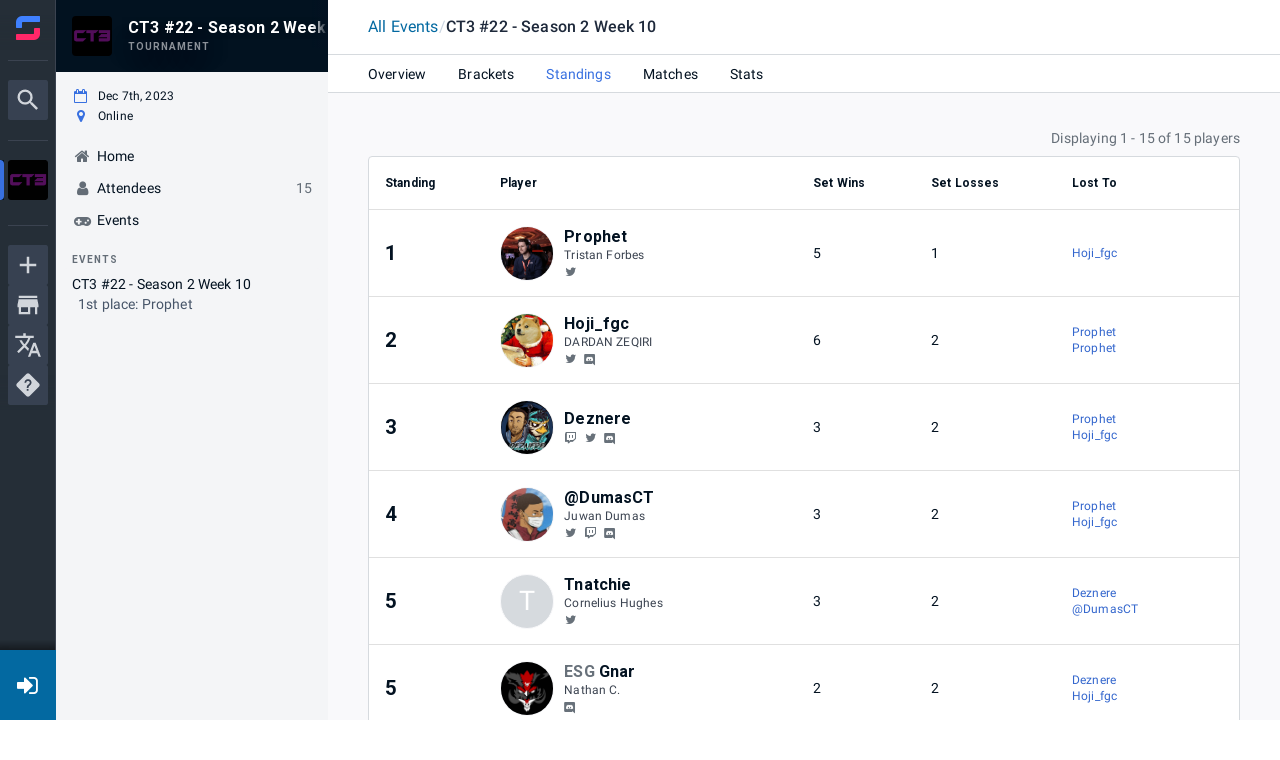

--- FILE ---
content_type: text/html; charset=utf-8
request_url: https://www.google.com/recaptcha/api2/anchor?ar=1&k=6Lfatx8rAAAAALaeXwBklgUKHTOjap_RCoueh7kd&co=aHR0cHM6Ly93d3cuc3RhcnQuZ2c6NDQz&hl=en&v=N67nZn4AqZkNcbeMu4prBgzg&size=invisible&anchor-ms=20000&execute-ms=30000&cb=pspa334qm8p7
body_size: 48718
content:
<!DOCTYPE HTML><html dir="ltr" lang="en"><head><meta http-equiv="Content-Type" content="text/html; charset=UTF-8">
<meta http-equiv="X-UA-Compatible" content="IE=edge">
<title>reCAPTCHA</title>
<style type="text/css">
/* cyrillic-ext */
@font-face {
  font-family: 'Roboto';
  font-style: normal;
  font-weight: 400;
  font-stretch: 100%;
  src: url(//fonts.gstatic.com/s/roboto/v48/KFO7CnqEu92Fr1ME7kSn66aGLdTylUAMa3GUBHMdazTgWw.woff2) format('woff2');
  unicode-range: U+0460-052F, U+1C80-1C8A, U+20B4, U+2DE0-2DFF, U+A640-A69F, U+FE2E-FE2F;
}
/* cyrillic */
@font-face {
  font-family: 'Roboto';
  font-style: normal;
  font-weight: 400;
  font-stretch: 100%;
  src: url(//fonts.gstatic.com/s/roboto/v48/KFO7CnqEu92Fr1ME7kSn66aGLdTylUAMa3iUBHMdazTgWw.woff2) format('woff2');
  unicode-range: U+0301, U+0400-045F, U+0490-0491, U+04B0-04B1, U+2116;
}
/* greek-ext */
@font-face {
  font-family: 'Roboto';
  font-style: normal;
  font-weight: 400;
  font-stretch: 100%;
  src: url(//fonts.gstatic.com/s/roboto/v48/KFO7CnqEu92Fr1ME7kSn66aGLdTylUAMa3CUBHMdazTgWw.woff2) format('woff2');
  unicode-range: U+1F00-1FFF;
}
/* greek */
@font-face {
  font-family: 'Roboto';
  font-style: normal;
  font-weight: 400;
  font-stretch: 100%;
  src: url(//fonts.gstatic.com/s/roboto/v48/KFO7CnqEu92Fr1ME7kSn66aGLdTylUAMa3-UBHMdazTgWw.woff2) format('woff2');
  unicode-range: U+0370-0377, U+037A-037F, U+0384-038A, U+038C, U+038E-03A1, U+03A3-03FF;
}
/* math */
@font-face {
  font-family: 'Roboto';
  font-style: normal;
  font-weight: 400;
  font-stretch: 100%;
  src: url(//fonts.gstatic.com/s/roboto/v48/KFO7CnqEu92Fr1ME7kSn66aGLdTylUAMawCUBHMdazTgWw.woff2) format('woff2');
  unicode-range: U+0302-0303, U+0305, U+0307-0308, U+0310, U+0312, U+0315, U+031A, U+0326-0327, U+032C, U+032F-0330, U+0332-0333, U+0338, U+033A, U+0346, U+034D, U+0391-03A1, U+03A3-03A9, U+03B1-03C9, U+03D1, U+03D5-03D6, U+03F0-03F1, U+03F4-03F5, U+2016-2017, U+2034-2038, U+203C, U+2040, U+2043, U+2047, U+2050, U+2057, U+205F, U+2070-2071, U+2074-208E, U+2090-209C, U+20D0-20DC, U+20E1, U+20E5-20EF, U+2100-2112, U+2114-2115, U+2117-2121, U+2123-214F, U+2190, U+2192, U+2194-21AE, U+21B0-21E5, U+21F1-21F2, U+21F4-2211, U+2213-2214, U+2216-22FF, U+2308-230B, U+2310, U+2319, U+231C-2321, U+2336-237A, U+237C, U+2395, U+239B-23B7, U+23D0, U+23DC-23E1, U+2474-2475, U+25AF, U+25B3, U+25B7, U+25BD, U+25C1, U+25CA, U+25CC, U+25FB, U+266D-266F, U+27C0-27FF, U+2900-2AFF, U+2B0E-2B11, U+2B30-2B4C, U+2BFE, U+3030, U+FF5B, U+FF5D, U+1D400-1D7FF, U+1EE00-1EEFF;
}
/* symbols */
@font-face {
  font-family: 'Roboto';
  font-style: normal;
  font-weight: 400;
  font-stretch: 100%;
  src: url(//fonts.gstatic.com/s/roboto/v48/KFO7CnqEu92Fr1ME7kSn66aGLdTylUAMaxKUBHMdazTgWw.woff2) format('woff2');
  unicode-range: U+0001-000C, U+000E-001F, U+007F-009F, U+20DD-20E0, U+20E2-20E4, U+2150-218F, U+2190, U+2192, U+2194-2199, U+21AF, U+21E6-21F0, U+21F3, U+2218-2219, U+2299, U+22C4-22C6, U+2300-243F, U+2440-244A, U+2460-24FF, U+25A0-27BF, U+2800-28FF, U+2921-2922, U+2981, U+29BF, U+29EB, U+2B00-2BFF, U+4DC0-4DFF, U+FFF9-FFFB, U+10140-1018E, U+10190-1019C, U+101A0, U+101D0-101FD, U+102E0-102FB, U+10E60-10E7E, U+1D2C0-1D2D3, U+1D2E0-1D37F, U+1F000-1F0FF, U+1F100-1F1AD, U+1F1E6-1F1FF, U+1F30D-1F30F, U+1F315, U+1F31C, U+1F31E, U+1F320-1F32C, U+1F336, U+1F378, U+1F37D, U+1F382, U+1F393-1F39F, U+1F3A7-1F3A8, U+1F3AC-1F3AF, U+1F3C2, U+1F3C4-1F3C6, U+1F3CA-1F3CE, U+1F3D4-1F3E0, U+1F3ED, U+1F3F1-1F3F3, U+1F3F5-1F3F7, U+1F408, U+1F415, U+1F41F, U+1F426, U+1F43F, U+1F441-1F442, U+1F444, U+1F446-1F449, U+1F44C-1F44E, U+1F453, U+1F46A, U+1F47D, U+1F4A3, U+1F4B0, U+1F4B3, U+1F4B9, U+1F4BB, U+1F4BF, U+1F4C8-1F4CB, U+1F4D6, U+1F4DA, U+1F4DF, U+1F4E3-1F4E6, U+1F4EA-1F4ED, U+1F4F7, U+1F4F9-1F4FB, U+1F4FD-1F4FE, U+1F503, U+1F507-1F50B, U+1F50D, U+1F512-1F513, U+1F53E-1F54A, U+1F54F-1F5FA, U+1F610, U+1F650-1F67F, U+1F687, U+1F68D, U+1F691, U+1F694, U+1F698, U+1F6AD, U+1F6B2, U+1F6B9-1F6BA, U+1F6BC, U+1F6C6-1F6CF, U+1F6D3-1F6D7, U+1F6E0-1F6EA, U+1F6F0-1F6F3, U+1F6F7-1F6FC, U+1F700-1F7FF, U+1F800-1F80B, U+1F810-1F847, U+1F850-1F859, U+1F860-1F887, U+1F890-1F8AD, U+1F8B0-1F8BB, U+1F8C0-1F8C1, U+1F900-1F90B, U+1F93B, U+1F946, U+1F984, U+1F996, U+1F9E9, U+1FA00-1FA6F, U+1FA70-1FA7C, U+1FA80-1FA89, U+1FA8F-1FAC6, U+1FACE-1FADC, U+1FADF-1FAE9, U+1FAF0-1FAF8, U+1FB00-1FBFF;
}
/* vietnamese */
@font-face {
  font-family: 'Roboto';
  font-style: normal;
  font-weight: 400;
  font-stretch: 100%;
  src: url(//fonts.gstatic.com/s/roboto/v48/KFO7CnqEu92Fr1ME7kSn66aGLdTylUAMa3OUBHMdazTgWw.woff2) format('woff2');
  unicode-range: U+0102-0103, U+0110-0111, U+0128-0129, U+0168-0169, U+01A0-01A1, U+01AF-01B0, U+0300-0301, U+0303-0304, U+0308-0309, U+0323, U+0329, U+1EA0-1EF9, U+20AB;
}
/* latin-ext */
@font-face {
  font-family: 'Roboto';
  font-style: normal;
  font-weight: 400;
  font-stretch: 100%;
  src: url(//fonts.gstatic.com/s/roboto/v48/KFO7CnqEu92Fr1ME7kSn66aGLdTylUAMa3KUBHMdazTgWw.woff2) format('woff2');
  unicode-range: U+0100-02BA, U+02BD-02C5, U+02C7-02CC, U+02CE-02D7, U+02DD-02FF, U+0304, U+0308, U+0329, U+1D00-1DBF, U+1E00-1E9F, U+1EF2-1EFF, U+2020, U+20A0-20AB, U+20AD-20C0, U+2113, U+2C60-2C7F, U+A720-A7FF;
}
/* latin */
@font-face {
  font-family: 'Roboto';
  font-style: normal;
  font-weight: 400;
  font-stretch: 100%;
  src: url(//fonts.gstatic.com/s/roboto/v48/KFO7CnqEu92Fr1ME7kSn66aGLdTylUAMa3yUBHMdazQ.woff2) format('woff2');
  unicode-range: U+0000-00FF, U+0131, U+0152-0153, U+02BB-02BC, U+02C6, U+02DA, U+02DC, U+0304, U+0308, U+0329, U+2000-206F, U+20AC, U+2122, U+2191, U+2193, U+2212, U+2215, U+FEFF, U+FFFD;
}
/* cyrillic-ext */
@font-face {
  font-family: 'Roboto';
  font-style: normal;
  font-weight: 500;
  font-stretch: 100%;
  src: url(//fonts.gstatic.com/s/roboto/v48/KFO7CnqEu92Fr1ME7kSn66aGLdTylUAMa3GUBHMdazTgWw.woff2) format('woff2');
  unicode-range: U+0460-052F, U+1C80-1C8A, U+20B4, U+2DE0-2DFF, U+A640-A69F, U+FE2E-FE2F;
}
/* cyrillic */
@font-face {
  font-family: 'Roboto';
  font-style: normal;
  font-weight: 500;
  font-stretch: 100%;
  src: url(//fonts.gstatic.com/s/roboto/v48/KFO7CnqEu92Fr1ME7kSn66aGLdTylUAMa3iUBHMdazTgWw.woff2) format('woff2');
  unicode-range: U+0301, U+0400-045F, U+0490-0491, U+04B0-04B1, U+2116;
}
/* greek-ext */
@font-face {
  font-family: 'Roboto';
  font-style: normal;
  font-weight: 500;
  font-stretch: 100%;
  src: url(//fonts.gstatic.com/s/roboto/v48/KFO7CnqEu92Fr1ME7kSn66aGLdTylUAMa3CUBHMdazTgWw.woff2) format('woff2');
  unicode-range: U+1F00-1FFF;
}
/* greek */
@font-face {
  font-family: 'Roboto';
  font-style: normal;
  font-weight: 500;
  font-stretch: 100%;
  src: url(//fonts.gstatic.com/s/roboto/v48/KFO7CnqEu92Fr1ME7kSn66aGLdTylUAMa3-UBHMdazTgWw.woff2) format('woff2');
  unicode-range: U+0370-0377, U+037A-037F, U+0384-038A, U+038C, U+038E-03A1, U+03A3-03FF;
}
/* math */
@font-face {
  font-family: 'Roboto';
  font-style: normal;
  font-weight: 500;
  font-stretch: 100%;
  src: url(//fonts.gstatic.com/s/roboto/v48/KFO7CnqEu92Fr1ME7kSn66aGLdTylUAMawCUBHMdazTgWw.woff2) format('woff2');
  unicode-range: U+0302-0303, U+0305, U+0307-0308, U+0310, U+0312, U+0315, U+031A, U+0326-0327, U+032C, U+032F-0330, U+0332-0333, U+0338, U+033A, U+0346, U+034D, U+0391-03A1, U+03A3-03A9, U+03B1-03C9, U+03D1, U+03D5-03D6, U+03F0-03F1, U+03F4-03F5, U+2016-2017, U+2034-2038, U+203C, U+2040, U+2043, U+2047, U+2050, U+2057, U+205F, U+2070-2071, U+2074-208E, U+2090-209C, U+20D0-20DC, U+20E1, U+20E5-20EF, U+2100-2112, U+2114-2115, U+2117-2121, U+2123-214F, U+2190, U+2192, U+2194-21AE, U+21B0-21E5, U+21F1-21F2, U+21F4-2211, U+2213-2214, U+2216-22FF, U+2308-230B, U+2310, U+2319, U+231C-2321, U+2336-237A, U+237C, U+2395, U+239B-23B7, U+23D0, U+23DC-23E1, U+2474-2475, U+25AF, U+25B3, U+25B7, U+25BD, U+25C1, U+25CA, U+25CC, U+25FB, U+266D-266F, U+27C0-27FF, U+2900-2AFF, U+2B0E-2B11, U+2B30-2B4C, U+2BFE, U+3030, U+FF5B, U+FF5D, U+1D400-1D7FF, U+1EE00-1EEFF;
}
/* symbols */
@font-face {
  font-family: 'Roboto';
  font-style: normal;
  font-weight: 500;
  font-stretch: 100%;
  src: url(//fonts.gstatic.com/s/roboto/v48/KFO7CnqEu92Fr1ME7kSn66aGLdTylUAMaxKUBHMdazTgWw.woff2) format('woff2');
  unicode-range: U+0001-000C, U+000E-001F, U+007F-009F, U+20DD-20E0, U+20E2-20E4, U+2150-218F, U+2190, U+2192, U+2194-2199, U+21AF, U+21E6-21F0, U+21F3, U+2218-2219, U+2299, U+22C4-22C6, U+2300-243F, U+2440-244A, U+2460-24FF, U+25A0-27BF, U+2800-28FF, U+2921-2922, U+2981, U+29BF, U+29EB, U+2B00-2BFF, U+4DC0-4DFF, U+FFF9-FFFB, U+10140-1018E, U+10190-1019C, U+101A0, U+101D0-101FD, U+102E0-102FB, U+10E60-10E7E, U+1D2C0-1D2D3, U+1D2E0-1D37F, U+1F000-1F0FF, U+1F100-1F1AD, U+1F1E6-1F1FF, U+1F30D-1F30F, U+1F315, U+1F31C, U+1F31E, U+1F320-1F32C, U+1F336, U+1F378, U+1F37D, U+1F382, U+1F393-1F39F, U+1F3A7-1F3A8, U+1F3AC-1F3AF, U+1F3C2, U+1F3C4-1F3C6, U+1F3CA-1F3CE, U+1F3D4-1F3E0, U+1F3ED, U+1F3F1-1F3F3, U+1F3F5-1F3F7, U+1F408, U+1F415, U+1F41F, U+1F426, U+1F43F, U+1F441-1F442, U+1F444, U+1F446-1F449, U+1F44C-1F44E, U+1F453, U+1F46A, U+1F47D, U+1F4A3, U+1F4B0, U+1F4B3, U+1F4B9, U+1F4BB, U+1F4BF, U+1F4C8-1F4CB, U+1F4D6, U+1F4DA, U+1F4DF, U+1F4E3-1F4E6, U+1F4EA-1F4ED, U+1F4F7, U+1F4F9-1F4FB, U+1F4FD-1F4FE, U+1F503, U+1F507-1F50B, U+1F50D, U+1F512-1F513, U+1F53E-1F54A, U+1F54F-1F5FA, U+1F610, U+1F650-1F67F, U+1F687, U+1F68D, U+1F691, U+1F694, U+1F698, U+1F6AD, U+1F6B2, U+1F6B9-1F6BA, U+1F6BC, U+1F6C6-1F6CF, U+1F6D3-1F6D7, U+1F6E0-1F6EA, U+1F6F0-1F6F3, U+1F6F7-1F6FC, U+1F700-1F7FF, U+1F800-1F80B, U+1F810-1F847, U+1F850-1F859, U+1F860-1F887, U+1F890-1F8AD, U+1F8B0-1F8BB, U+1F8C0-1F8C1, U+1F900-1F90B, U+1F93B, U+1F946, U+1F984, U+1F996, U+1F9E9, U+1FA00-1FA6F, U+1FA70-1FA7C, U+1FA80-1FA89, U+1FA8F-1FAC6, U+1FACE-1FADC, U+1FADF-1FAE9, U+1FAF0-1FAF8, U+1FB00-1FBFF;
}
/* vietnamese */
@font-face {
  font-family: 'Roboto';
  font-style: normal;
  font-weight: 500;
  font-stretch: 100%;
  src: url(//fonts.gstatic.com/s/roboto/v48/KFO7CnqEu92Fr1ME7kSn66aGLdTylUAMa3OUBHMdazTgWw.woff2) format('woff2');
  unicode-range: U+0102-0103, U+0110-0111, U+0128-0129, U+0168-0169, U+01A0-01A1, U+01AF-01B0, U+0300-0301, U+0303-0304, U+0308-0309, U+0323, U+0329, U+1EA0-1EF9, U+20AB;
}
/* latin-ext */
@font-face {
  font-family: 'Roboto';
  font-style: normal;
  font-weight: 500;
  font-stretch: 100%;
  src: url(//fonts.gstatic.com/s/roboto/v48/KFO7CnqEu92Fr1ME7kSn66aGLdTylUAMa3KUBHMdazTgWw.woff2) format('woff2');
  unicode-range: U+0100-02BA, U+02BD-02C5, U+02C7-02CC, U+02CE-02D7, U+02DD-02FF, U+0304, U+0308, U+0329, U+1D00-1DBF, U+1E00-1E9F, U+1EF2-1EFF, U+2020, U+20A0-20AB, U+20AD-20C0, U+2113, U+2C60-2C7F, U+A720-A7FF;
}
/* latin */
@font-face {
  font-family: 'Roboto';
  font-style: normal;
  font-weight: 500;
  font-stretch: 100%;
  src: url(//fonts.gstatic.com/s/roboto/v48/KFO7CnqEu92Fr1ME7kSn66aGLdTylUAMa3yUBHMdazQ.woff2) format('woff2');
  unicode-range: U+0000-00FF, U+0131, U+0152-0153, U+02BB-02BC, U+02C6, U+02DA, U+02DC, U+0304, U+0308, U+0329, U+2000-206F, U+20AC, U+2122, U+2191, U+2193, U+2212, U+2215, U+FEFF, U+FFFD;
}
/* cyrillic-ext */
@font-face {
  font-family: 'Roboto';
  font-style: normal;
  font-weight: 900;
  font-stretch: 100%;
  src: url(//fonts.gstatic.com/s/roboto/v48/KFO7CnqEu92Fr1ME7kSn66aGLdTylUAMa3GUBHMdazTgWw.woff2) format('woff2');
  unicode-range: U+0460-052F, U+1C80-1C8A, U+20B4, U+2DE0-2DFF, U+A640-A69F, U+FE2E-FE2F;
}
/* cyrillic */
@font-face {
  font-family: 'Roboto';
  font-style: normal;
  font-weight: 900;
  font-stretch: 100%;
  src: url(//fonts.gstatic.com/s/roboto/v48/KFO7CnqEu92Fr1ME7kSn66aGLdTylUAMa3iUBHMdazTgWw.woff2) format('woff2');
  unicode-range: U+0301, U+0400-045F, U+0490-0491, U+04B0-04B1, U+2116;
}
/* greek-ext */
@font-face {
  font-family: 'Roboto';
  font-style: normal;
  font-weight: 900;
  font-stretch: 100%;
  src: url(//fonts.gstatic.com/s/roboto/v48/KFO7CnqEu92Fr1ME7kSn66aGLdTylUAMa3CUBHMdazTgWw.woff2) format('woff2');
  unicode-range: U+1F00-1FFF;
}
/* greek */
@font-face {
  font-family: 'Roboto';
  font-style: normal;
  font-weight: 900;
  font-stretch: 100%;
  src: url(//fonts.gstatic.com/s/roboto/v48/KFO7CnqEu92Fr1ME7kSn66aGLdTylUAMa3-UBHMdazTgWw.woff2) format('woff2');
  unicode-range: U+0370-0377, U+037A-037F, U+0384-038A, U+038C, U+038E-03A1, U+03A3-03FF;
}
/* math */
@font-face {
  font-family: 'Roboto';
  font-style: normal;
  font-weight: 900;
  font-stretch: 100%;
  src: url(//fonts.gstatic.com/s/roboto/v48/KFO7CnqEu92Fr1ME7kSn66aGLdTylUAMawCUBHMdazTgWw.woff2) format('woff2');
  unicode-range: U+0302-0303, U+0305, U+0307-0308, U+0310, U+0312, U+0315, U+031A, U+0326-0327, U+032C, U+032F-0330, U+0332-0333, U+0338, U+033A, U+0346, U+034D, U+0391-03A1, U+03A3-03A9, U+03B1-03C9, U+03D1, U+03D5-03D6, U+03F0-03F1, U+03F4-03F5, U+2016-2017, U+2034-2038, U+203C, U+2040, U+2043, U+2047, U+2050, U+2057, U+205F, U+2070-2071, U+2074-208E, U+2090-209C, U+20D0-20DC, U+20E1, U+20E5-20EF, U+2100-2112, U+2114-2115, U+2117-2121, U+2123-214F, U+2190, U+2192, U+2194-21AE, U+21B0-21E5, U+21F1-21F2, U+21F4-2211, U+2213-2214, U+2216-22FF, U+2308-230B, U+2310, U+2319, U+231C-2321, U+2336-237A, U+237C, U+2395, U+239B-23B7, U+23D0, U+23DC-23E1, U+2474-2475, U+25AF, U+25B3, U+25B7, U+25BD, U+25C1, U+25CA, U+25CC, U+25FB, U+266D-266F, U+27C0-27FF, U+2900-2AFF, U+2B0E-2B11, U+2B30-2B4C, U+2BFE, U+3030, U+FF5B, U+FF5D, U+1D400-1D7FF, U+1EE00-1EEFF;
}
/* symbols */
@font-face {
  font-family: 'Roboto';
  font-style: normal;
  font-weight: 900;
  font-stretch: 100%;
  src: url(//fonts.gstatic.com/s/roboto/v48/KFO7CnqEu92Fr1ME7kSn66aGLdTylUAMaxKUBHMdazTgWw.woff2) format('woff2');
  unicode-range: U+0001-000C, U+000E-001F, U+007F-009F, U+20DD-20E0, U+20E2-20E4, U+2150-218F, U+2190, U+2192, U+2194-2199, U+21AF, U+21E6-21F0, U+21F3, U+2218-2219, U+2299, U+22C4-22C6, U+2300-243F, U+2440-244A, U+2460-24FF, U+25A0-27BF, U+2800-28FF, U+2921-2922, U+2981, U+29BF, U+29EB, U+2B00-2BFF, U+4DC0-4DFF, U+FFF9-FFFB, U+10140-1018E, U+10190-1019C, U+101A0, U+101D0-101FD, U+102E0-102FB, U+10E60-10E7E, U+1D2C0-1D2D3, U+1D2E0-1D37F, U+1F000-1F0FF, U+1F100-1F1AD, U+1F1E6-1F1FF, U+1F30D-1F30F, U+1F315, U+1F31C, U+1F31E, U+1F320-1F32C, U+1F336, U+1F378, U+1F37D, U+1F382, U+1F393-1F39F, U+1F3A7-1F3A8, U+1F3AC-1F3AF, U+1F3C2, U+1F3C4-1F3C6, U+1F3CA-1F3CE, U+1F3D4-1F3E0, U+1F3ED, U+1F3F1-1F3F3, U+1F3F5-1F3F7, U+1F408, U+1F415, U+1F41F, U+1F426, U+1F43F, U+1F441-1F442, U+1F444, U+1F446-1F449, U+1F44C-1F44E, U+1F453, U+1F46A, U+1F47D, U+1F4A3, U+1F4B0, U+1F4B3, U+1F4B9, U+1F4BB, U+1F4BF, U+1F4C8-1F4CB, U+1F4D6, U+1F4DA, U+1F4DF, U+1F4E3-1F4E6, U+1F4EA-1F4ED, U+1F4F7, U+1F4F9-1F4FB, U+1F4FD-1F4FE, U+1F503, U+1F507-1F50B, U+1F50D, U+1F512-1F513, U+1F53E-1F54A, U+1F54F-1F5FA, U+1F610, U+1F650-1F67F, U+1F687, U+1F68D, U+1F691, U+1F694, U+1F698, U+1F6AD, U+1F6B2, U+1F6B9-1F6BA, U+1F6BC, U+1F6C6-1F6CF, U+1F6D3-1F6D7, U+1F6E0-1F6EA, U+1F6F0-1F6F3, U+1F6F7-1F6FC, U+1F700-1F7FF, U+1F800-1F80B, U+1F810-1F847, U+1F850-1F859, U+1F860-1F887, U+1F890-1F8AD, U+1F8B0-1F8BB, U+1F8C0-1F8C1, U+1F900-1F90B, U+1F93B, U+1F946, U+1F984, U+1F996, U+1F9E9, U+1FA00-1FA6F, U+1FA70-1FA7C, U+1FA80-1FA89, U+1FA8F-1FAC6, U+1FACE-1FADC, U+1FADF-1FAE9, U+1FAF0-1FAF8, U+1FB00-1FBFF;
}
/* vietnamese */
@font-face {
  font-family: 'Roboto';
  font-style: normal;
  font-weight: 900;
  font-stretch: 100%;
  src: url(//fonts.gstatic.com/s/roboto/v48/KFO7CnqEu92Fr1ME7kSn66aGLdTylUAMa3OUBHMdazTgWw.woff2) format('woff2');
  unicode-range: U+0102-0103, U+0110-0111, U+0128-0129, U+0168-0169, U+01A0-01A1, U+01AF-01B0, U+0300-0301, U+0303-0304, U+0308-0309, U+0323, U+0329, U+1EA0-1EF9, U+20AB;
}
/* latin-ext */
@font-face {
  font-family: 'Roboto';
  font-style: normal;
  font-weight: 900;
  font-stretch: 100%;
  src: url(//fonts.gstatic.com/s/roboto/v48/KFO7CnqEu92Fr1ME7kSn66aGLdTylUAMa3KUBHMdazTgWw.woff2) format('woff2');
  unicode-range: U+0100-02BA, U+02BD-02C5, U+02C7-02CC, U+02CE-02D7, U+02DD-02FF, U+0304, U+0308, U+0329, U+1D00-1DBF, U+1E00-1E9F, U+1EF2-1EFF, U+2020, U+20A0-20AB, U+20AD-20C0, U+2113, U+2C60-2C7F, U+A720-A7FF;
}
/* latin */
@font-face {
  font-family: 'Roboto';
  font-style: normal;
  font-weight: 900;
  font-stretch: 100%;
  src: url(//fonts.gstatic.com/s/roboto/v48/KFO7CnqEu92Fr1ME7kSn66aGLdTylUAMa3yUBHMdazQ.woff2) format('woff2');
  unicode-range: U+0000-00FF, U+0131, U+0152-0153, U+02BB-02BC, U+02C6, U+02DA, U+02DC, U+0304, U+0308, U+0329, U+2000-206F, U+20AC, U+2122, U+2191, U+2193, U+2212, U+2215, U+FEFF, U+FFFD;
}

</style>
<link rel="stylesheet" type="text/css" href="https://www.gstatic.com/recaptcha/releases/N67nZn4AqZkNcbeMu4prBgzg/styles__ltr.css">
<script nonce="sXvwYkCWOJhCX41Qcp-vyw" type="text/javascript">window['__recaptcha_api'] = 'https://www.google.com/recaptcha/api2/';</script>
<script type="text/javascript" src="https://www.gstatic.com/recaptcha/releases/N67nZn4AqZkNcbeMu4prBgzg/recaptcha__en.js" nonce="sXvwYkCWOJhCX41Qcp-vyw">
      
    </script></head>
<body><div id="rc-anchor-alert" class="rc-anchor-alert"></div>
<input type="hidden" id="recaptcha-token" value="[base64]">
<script type="text/javascript" nonce="sXvwYkCWOJhCX41Qcp-vyw">
      recaptcha.anchor.Main.init("[\x22ainput\x22,[\x22bgdata\x22,\x22\x22,\[base64]/[base64]/[base64]/bC5sW25dLmNvbmNhdChTKTpsLmxbbl09SksoUyxsKTtlbHNle2lmKGwuSTcmJm4hPTI4MylyZXR1cm47bj09MzMzfHxuPT00MTB8fG49PTI0OHx8bj09NDEyfHxuPT0yMDF8fG49PTE3N3x8bj09MjczfHxuPT0xMjJ8fG49PTUxfHxuPT0yOTc/[base64]/[base64]/[base64]/[base64]/[base64]/MjU1Okc/[base64]/[base64]/bmV3IEVbVl0oTVswXSk6eT09Mj9uZXcgRVtWXShNWzBdLE1bMV0pOnk9PTM/bmV3IEVbVl0oTVswXSxNWzFdLE1bMl0pOnk9PTQ/[base64]/ZnVuY3Rpb24oKXtyZXR1cm4gdGhpcy5BaSt3aW5kb3cucGVyZm9ybWFuY2Uubm93KCl9OmZ1bmN0aW9uKCl7cmV0dXJuK25ldyBEYXRlfSxPKS5LcT0oTy5kcj1mdW5jdGlvbihuLGwsUyxHKXtpZigoUz1tVihTKT09PSJhcnJheSI/[base64]/[base64]\\u003d\x22,\[base64]\\u003d\\u003d\x22,\[base64]/Chh9Fw4XDvcKTw4jCmcOzbsOxe0bCi8KawqnCt8OYw5Z2wpPCnSs4ZVF9w6/Do8KiLCMACMKpw7JVaEnCocOtDk7CiHhXwrE7wrN4w5JyLBc+w5/DuMKgQh7DrAw+wobClg19WMKQw6bCiMKnw5J/[base64]/CjMKzwrgQwpTChXHChjxHQWtMTm7DkUnDg8OER8OAw5vCiMKgwrXCt8OGwoV7cmYLMiQ7WHckWcOEwoHCvB/[base64]/BnTCpMKpcVPCrcK1eMKfdcO1wo5pacKObGIDw4HDomDDjgwzw4UPRQxiw6tjwqXDiE/DmQg4FEVEw6vDu8KDw5ILwoc2PMKewqMvwrDCqcO2w7vDvAbDgsOIw5HCjlICBD/CrcOSw7F5bMO7w6l5w7PCsSZew7VdQVd/OMONwrVLwoDCtMK0w4puVsKfOcObV8K5Inxhw54Xw4/CrMO7w6vCoXHCnlxoQ1oow4rCrTUJw69rDcKbwqBLZsOIORZweFAneMKgwqrCqQsVKMKdwoxjSsOfO8KAwoDDpWsyw5/CisKnwpNgw7UhRcOHwpjCtxTCjcKkwqzCjcO7dMKnfRbDrwrChhDDpcKmw47ChsOXw79kwp0tw7zDkUbCksOhwqjClHvDisKOI2wYwp85w6plTcKHwqcaXcKiw6vDlnDDpE/DuwARw6VSwrzDiDjDt8OSVMO6wqfCqcK4w50PaRTDqTZwwqpYwrRuwqJEw6pNF8KrTDnDrcO5w4nCnsKPZEMQwpp9SBFowpXDnkHCt1AOasOpJ2bDolDDo8KwwqnCphhQw4XDv8K/w4ccV8KJwr/DrDnDqmvDqAAVwrvDtUjDs1InXcO1H8Kyw4jDjRXDtg7DtcKfwo0Owq1qKcO7w7Ezw7MGSsKwwogoAMOfaQ5VK8OON8OTSSxqw7MswpXCsMOHwqtjwprCihPDuA8IXzbCpRfDpsKUw5NgwovCjzDCgwg/woPCp8Kew6DCjCQrwqDDnHPCqMK7bMKGw5PDssKlwrvDtUYZwqphwr/[base64]/AEBSw48LwrDDi8Kow7oGwrfDn3sYw5bCrsOcPn9Vw4Nuw6Uhw58ow6UFd8O1w49GBHQlPW/Cs1UaKQQ9wrrDkRx+V2rCnA/[base64]/CocKeL8KEAA/[base64]/[base64]/DtXQBw6bCiWPChsKdaSEmw7/Cpz0KwpjCrwRFQXbDhxHCpzfCt8OVwq3DssOVbCDClALDisOmLx5lw67CqFZ3wp46Z8KYPsOXRAphw5xoVMKgJkwwwpwiwoLDo8KqLMOlcx/DoQrCj3LDjGvDhcOUw7jDr8OGw6JHGsOdAwl6fncrBQLCnG/CnivCihzDlCM3EMKoQ8KEwojCuTXDm1DDscKxVRjDhMKLIsOWwpTDmMKdV8OJCMOsw6kZPwMPwpDDjV/CnMOhw7DCiyPCpSXDgydIwrLCrsOfwoBKX8OVw5DDrmjDpsOMGD7DmMOpwr8KVDVyA8KOGhRAw7ZUZMKhw5TChcKQCcKjw6zDlMKLwpTDgxNGwqZCwrQiw7/CgMOUQWLCmn/CqMKXXGchwpdowolZG8K+WEUJwpXCosKbw7IeNx04QsKrGsK/dsKafyU1w7xmw6haaMKzJMOmOcOubMOWw7Iqw4/CosK7wqPClnckYsOaw50Nw4bCosKawqkewotXMhNIeMO3w7kNw6osbgDDilLDsMOtPxTDisOPwpTCqDLDpg5IYxVdX0HChFnDisKpWTcawpPDv8KjLQI5JsOaCnMMwot3w59CE8Ozw7TCpjMAwo0YD1PCsTzDk8O/w6IyP8KFY8OAwpQXSAzDocKDwqvDk8KUw5jCl8KaUx/[base64]/DmitSwoXDncOfCcK7wpl2WlUIwqsww4fCl8O7w7jDpzTClsKnaBLDjsO/wq3Dk3gWw4RxwrZvTsOOw5tVwprClwUrShpAwo7Dl1XCgWNCwroOwqjDo8K/DcK4wrEjw5dsb8OFw7x9w682wpjDpWjCvcK2w5tHLi5Xw75JKV7CkFrDjAhAbBw6w7QWGDMEwoElfcOKL8Kvw7TDrUvDv8ODwp7Dv8Kow6FzdHfDtWQtwopdO8KcwrXDpXgmPzvCtMKoFsKzIzQewp3DrmvCjRRiwqF9wqPDhsO/WWpuI04OXMO3QcO7U8KXwp3DmMOIwpghw6xcF1rCqMO+CBAewrLDkMKAbRALTsOjFnbCoy0Awptdb8O9w4hUw6I0BXAyKD4zwrcPNcOLwqvDsnotIzDCuMKDE0/ClsOzw792Fyx2NGjDhUzCuMK3w4LClMKoJsO7wp9Uw5jDhMOIK8OfTMKxME9hwqhWLMKYw610w4nCkgjDp8K7M8OIwr3Ct2bCp2rChsKjP19Pwq9BLjjCkHjDoTLCn8KVNSxzwr3DohPCvcOFw5zDmMKWNXk+dMOAwp/[base64]/w6XDmjDDmlAYw6nCqFg9woDDvyvDkm9BwqJZw6Qgw6EdfS/CvsKlZcOFwrnCt8OBwopawqtLcx0CTy5XWknDsgwee8OUw4/ClQMpAATDqTcZRsKpw5zDhcK0dMOsw45jw7UuwrXCjRsnw6RZJA5CCSlKE8OnE8KCw7V2w7rCtsKLwqoMF8O/wpMcEMO8wpB2KjAmw6s9w7/Dp8KmKsOAw6/DtMOgwr7CmMOjdWcCFwbCpWp4PsOxw4PDjxPDp3jDjwTCmcOGwokIeA/Djn3Cq8KrS8Oiw7sQw6kQw5jCh8OcwqJHQiHDiT9EcS0uwqLDt8KcJMOzwrrCo31XwoYvMxHDi8OedMO5MsK0SsKuw7vDnE1/w7jCnsKYwpthwqHCg0/Di8KyTsO6wrspwojCpHfCk0xoGgnCtsKIwoVIFUPDpW7Dh8KdJ1zDnipLD3TDrX3Ch8OLw5dkWhlFU8OSw63CvzJvw7fCvMKgw5ESw6NSw7cmwo4bJcKBwr/CtMOYw7YnCAxIUcKQcGHCjMKnPMKSw7krw707w6JLGg4kwqfCqcOJw7HDtk81w6l6woVRw6ErwqvCnmvCji/DucKkYgrCssOOUVXCmcKwP2fDi8OjcmNaXmlCwpTDnBVYwqwYw6w5w6IPwqN6fy/ColwmK8Olw5zCqMO+QMK2YxPDvVcKw7k8wozCk8O4ckNkw5PDnMKSDm3DnsKCw6PCuWvDgMKEwp4NMcKKw6BvRgrDgsK5wpnDrD/CtTDDscOtHHfCrcOcRHTDgMKzw5Q3wrXCnC5+wpTDqkLDmj3CiMKNw5nDmVd/wrjDn8KYw7TDrFTDp8Oxw6vDhcOXcsK3AA4VRMODbWBgHXYKw6t5w6XDlhPCgnzDm8OmGgXDpx/CrcO8CcK/[base64]/[base64]/CiDHDuGbCocKEKsKFwo3CqF/CsMKkAcKrw7sWAD49c8Ojw4VXKFXDncOUDsOaw6zDjW8vfiTCqx8BwrxHw6/DtVjDmjIZwpnCjMK1w4Akw63DonQpecOQMX5EwoBbAsOlIiXChMOValbCoQA0wrlgVcKUAcOpw4A+KMKPVwDDrUVSwrQrwq92cgRcSMO9TcKnwpVTXMK8WsOdSnAHwoXDuhTDr8KBwrBXP0dbbBZGw5bDkcOzw6zCt8OqUULDkm52LMK1w40JIsOMw6/Cog4tw7TCrsKvRCFfwpglVMOvdMOBwplJFWnDt2YeMcO0BznCjsKsB8KYYHDDtkrDm8OQUyYPw4F9wrnCjCjCgh3CqDzCh8O2woXCqcKaJcKAw5hoMsOew70/wpxufMOPEB7ClAIDwrbDocKZwrLCr2vCnk7CqRZcEMOjZ8K5OgLDjsODw794w6I/UWnCuwjChsKDwr7CgMKYw7/DicK9wqzCh1/ClxkMF3TCmzRSwpTDuMO3EDwrHQ17wpnCh8OJw4cQGcObQsOOJjsGw4vDj8OLwoLDgcK9cmvCo8Kgw7wow7/[base64]/DkFfCnMKuKBQgw5o+MsK7w59IanfCj0/Dqwldw6bCohjCow/CvsKYUsKLwrR9wp/DkArDoUvCuMKRKDHCu8OmY8K6wpnCmEJtIkLDusOUYVbCqHZgw6HDhMK3TkDDisOGwoRCwp4EP8OnB8KqeH7Co3PClQgmw5heUXjCiMKOw5vDm8OKw7PDlMKdw4Z2w7FAwqzDpcKtwpPCosKswq8Ow6DDhh3Cqzknw6fDvMKzwq/[base64]/DrAgmFSnCh11UXXfDuCTCtmjDvD/DssKfw6crw7bCpsOYwooCw70heloiwo57PsKoN8OYNcOaw5IKwrA3wqPCtTvDtcO3VcK4w7rDpsKAw4d7HV3Coj/[base64]/CqlvDkgjDpgdAwpHDsj7DhGBewr0zwrHCrBrDg8K8w4EZBHEbP8K8w73Cj8Ogw5PDpcOfwrLCk2cdVMOqwrpww5fDn8KNL1Flwp7DikwDdsK+w6XCtcOkC8OjwqAfAMO/[base64]/Cn8KlKcKpN8KXw6HCksK6YBbCqmnCucKFw4wAwpRzw4xHfkA8JT18wofCikTCqVggZWkTw7ADIgYrOMK+Il9xwrV2Pjpbwps/asKBaMKHfzXClUHDv8Klw5jDnBvCkcOuARQMTG/CosOkw5LDjsKQHsOPIcOowrPDtXvDlcOHCkfDusO/McOJwpXCgcOVZFjDh3bCuXPCu8OFT8OUNcOaS8K1w5J1FsOpwrnDnsO+VTDCmQ8gwqrDjVYvwpMEw4zDrcKEw6oGEsOrwoPDtVPDt37DtsKnAHx/VcOZw5/Ds8KYMU1nw47Cg8OXwrVCKcOYw4PDs1NOw5zCgBAowpHDrSk0wplWBMKewpAYw4F3eMOaeiLCiw5YX8Kxw5jClcOow5DCrMOrw6dOczHCjsO/wobCgRNsQcOZw45GccOHw4RhS8OBwpjDvDdhw59NwqrCizxLX8OgwovDgcOAIcKWwprDnsKEccOvwpDCmClUWm5cVwjCp8Kxw49YMMO2IQBWw7DDk2/DpgzDkxsJLcKzw4weQsKcwoc0w7PDhMOYG1vCsMKOV2DCom/Cr8ONJ8Omw4jCh3QnwovDhcOVw7vDncKqwp3ChUUhOcKuO3F5w4DDq8KbwrrDm8KVwpzDnMKJw4Y2w7p5FsK6w6LCvEYoQ3Igw4cTccKfwrvCh8Kqw6x9wp/CnsOWc8OowoDCscOCZyjDncKawoc/w5AQw6pJZzQwwoZreV83JcKzSX3DsVYHLX8Xw7DDisODN8OLYcOLw7k4w7Y7w6fCtcKhw67Cr8KwIVPDuVjCqXZEIjbDpcO/wpcbYAt4w6vCimFzwqHCoMKVDsO9w7UewoV+w6ENwokIwovCg1bCvE7DlD3DiyzCij9dF8O4D8KUUEXDoSLDiDUfIMKRw7TCscKuw6M1W8OkBcOJworCt8Kzd0jDtcOcw6UMwpNBw73CvcOrbm/CgsKmCsKqw6nCm8KXwpc8wrImJRbDnsKbfVHCiBHCjHgeRH1YU8Omw5DCrEBpNw/DocKgUcOfP8OMShkxU0JtABPClmXDh8Kvwo/ChMKgwql5w53Dqh/CgSvCoRjCocOmwpvClMOwwpkKwpcuCRB9Tg16w7TDh33DvQzDiQbCusKUGgI5WBBDwpUPw7tMCMOfw4FuOyPClMK8w4jCtsK+XsOadsKMw6TCt8Kgwr3DowLCicONw7rDlcK3CUYowojDuMORw7zDtBJKw4/DmMKzw6LChg8ew4Mnf8KZSSDCscKiwoUjR8O+MFnDv2lhJUNUYcKEw4JJcCbDoVPCtxlGBUogazPDlcOUwp7CmVfCpyAKSSF9wr4MRnw/wofChcKNwoFgw4tmw5LDtsK5wrJiw6cSwr/DgTfCiiLCpsKowq3Do3vCunjDn8OXwr8FwoJLwr19NcOGwrHCty4HfcKawpMFLMK9ZcObZMKlLxR1acO0VsOfTgsieXdRw4pPw4XDlypjZcK/[base64]/w6jDhUE3XcKOw5NsIQrDtMKFS8KQwrXDr8O9TsOiQ8K+wqlhY2JowpfDgSYqGsO6w6DCmn4ZYsKSwrVpwpIiMSsOwp1ZEBoOwohFwoc7UDMpwrLDhMOwwpM2w7ptSivDvMOCJw/DgcOUCcOFw4XCgxQxRsO9wp0FwoBJw5Iuw4otEmPDqzHDs8KZLMOsw6gwWMO3wqXCrMO5w60wwoYiZgY4wqDDvsOAKjVtdC3CtsK7w7wFw6xvQlUkwq/Cn8OEwqrCjETDnsOmw4wxMcOEG359cn5yw6zDkSrCssOYccOCwrMjw5pTw5JAZ1/Ch3Z5OWNnf03DgjjDssOKwqYcwoXCkMKScMKJw58Iw5PDlF/CklnDjjEtYltOPsOUMUFHwrHCjHpoF8Oyw4VgYxrDsDtlwowcwq5HPSfDoREAw4DCmMKEwr0qIcKvwp5XLiHDjHdtBW8BwrvCksKHF2YIw5/Cq8K0wofCtsKhK8KAw6jDh8KOw7Emw7bCl8OSw68wwo3CqcOcwqDDhgx9wrLCgUzDosOTK2zCsV/[base64]/RAzDmcKYETzCqQTChsKDRsOxRyEXwqhJRMKgwpXCsz1GGcO4NcKNMkzCmcObwqh5w4XDrn7DocKiwoZJdDI/w6LDrsOwwo0xw5VkOMOdFjMrwqHCnMONOHDCrSrCoVhKRcOOw5ZACMOlXnluw5TDsgN0YMKtVcOgwpvChMOMD8Kew7DDmFTCiMOEEHMkWhZ/ckjDkxvDi8KIGsKzLsO2T2rDk2cocCQzBMKfw5Y4w63DqlcJW01vG8KAwqZTRDpwdQc/w49sw4w8cUtZDsKYw4J9wqc+Z0p4TngHMF7CkcO3M1krworCrMKJB8OYDlbDrynCoxowYi7DhMOfc8K9UMOuwqPDsGbDpD19wp3DlSTCpMO7woM/UsOEw5NMwr4rwpHCvsOrw6XDp8OaOsOjHTASBcKhLHpBScKIw7jDshzCrcOTwpnCvsOEFybCnCYsUMONGg/CvMOJFcOlQXfCusOHV8O2XcKcw7nDjAccw5AXwpXDlcOkwrwiZxjDssO9w6o0P0htw4VJHMOsIibDmsOLaXBOw63CoHoSFcOfWFTDlMKSw6nDjxrCrGDCtsOhw5jCjlUPD8KcBX3CnEzDs8Kww4lQwpHDoMOCw7JNSlTDpwcFwoYqTsO9dFtaf8KQwoV7bcO/w67DvMOjPGDClsKywp7CgRjDlsOEwonDmMKtwps3wrpnU35hw4TCnyEdWsKFw6XCscKRScO1w5TDjMKiwpZJVUpmEMKgZcKlwo0EP8OGFcOhM8OcwpXDmWfCgE3Dh8KTwo3CssKZwqlsR8Krwr7DlwlfXwnCi3sjw7sKw5Z7wpbCrA3CqcOnwp/DlGt5wpzCu8OfHynCtsO3w7JZwqXCiTZ3w4phwpkPw6syw4rDjsOqDcOvwqE1w4R8GsK6X8OTVirDm07DjsOresKpccK0wppcw7JwNcOuw7onwo1zw5IsXMKUw5rCkMOHcwkow4QWwp/DoMOfHMOYw7jCtcKgwoNGwofDrMKWw6rCq8OQLhACwoF3w6MMID1bw6xuD8O/GcKSwqNSwpYdwrPCnsOKwoMTM8OEwoXCl8KEGkvDs8KoVzZOw4VaP2/CiMK0KcOSwqLCv8KOw6LDtQAOw7zCvsKvwookw7/[base64]/CkQlOwpHDuSrDpcOKLyRdwoFWH0NFw5TChWvDt8KQDcOMWSEHJ8OKwp/[base64]/wqDCp8KkRMKyw54qC18IwrLCpcK1S0HCnMOxw5wJwrrDmkQuw7J7b8K9w7HCo8KfBsOFOB/CnVZEDn3DkcO4EzvCmnnDpcKrw7vCt8O6w70KFwHCtmnCoHIywo1Bf8KsJ8KJPUDDncKgwqQpwrMmVnDCrUfCgcOmEDFKRAZjAALCg8OFwqwpw5LCoMK/wqkCIi0GH0c2fcObK8Oow5t5e8Kow6UJwrRlw6PDmBjDlEnCk8KGZXMnw6PCpxoLwoPDgsOCwo8Ww7dsS8K2wpwoVcKow4gqwonDjsOUHsK4w7PDssOwH8KTIsKteMOTFwzDqSjChykSw4zClmgFFn/Dv8OYN8OFw6BNwosze8OKwprDscKhRwPCqChiw5HDrDTDnnspwplcw6TCt08mSy42w5rDhWdvwoDDhsKGw7AQwrAhw57DgMKGRBpkPA/DhnUNYcOaJ8KialrCjsOaZ1pjwoLDvsO6w5/Cp1TDl8KvdFgNwq9Rw4fColDDqcORw53CucOgwrPDgcK0wr1CQ8KNCHw6w4QAcmI1w6AbwrDCvcOnw5xsEsOrKsOdB8K7DEfCk3rDqBM/w47Ck8OuYlQbXWPDhRk+OB/Cn8KGQnDDnAzDs0zClXsrw7tmShHCm8K3aMKEw7LCnsKqw5zCgWV+KMKkaT3DocO/[base64]/DgmtJQsKKFsOlW8OIw7vDmMKBClEEwqDCpMOMw44PcDpdUEXCkT1Pw5LCqcKtZFTCo1VAGRTDlE7DqsKAOR5MO1fDmm5Dw64gwrzCtMOQwqfDj3vDuMKTAcO6w7/[base64]/c3PCsSfDi03DpWLDthLDgcOrw6lWwohWwpPCjMK2w6TCiXl7w4kUMcKIwoLDj8OpwoLChBcLb8KBWcKtw7o1IjLDvMOHwpJMMMKTTsOMDW/Dj8KCwqg3S0ZpXW7Co3zDnMO3HRTCvgVTwpPCp2XDigHDrsOqClTDlUjClcOocX0Swp8vw7ENRsO4PwVIw6/[base64]/DosOtwrPDm0snYTbDlnE/[base64]/CgcOewqzDhsKpBGvCscKOGD4awosEwqNfwrjDoV/CrWXDpXdTHcKPw4gUVcKvwoo3TlTCnMOkCihAK8KIw5TDrCLCpAkcV0Jlw7nDq8OOS8Ouwp9xwp1pw4Ucw6FxLcO/w5DDscKqKgfDnMK5wrTCgcOnLwDCq8KLwrzDpV3DjX7CvsKkbDIebMK3w6NHw5LDp33DnsOHAsKrXTjDnHDDpsKGDcObJmtSw7tNfMOlw40yG8OhWxkDw5rDjsO/w6Vlw7UiY2fDiGsOwpzDgMKjwo7DsMKtwpV9L2DCh8KoCC0uwovDrsOFDxcxcsOewr/ChEzCk8OKWWoAwpLCvcK+HsOlTkDDnMO9w4rDtsKEw4HDhkt8w795fhVlw4ZLdxc6B1/DtsONIUXCjE7ChFXDoMOEG2/CtcO+NxDCtEfChnN2OcOIwqXCizbCoQ8eNUDDpEHDv8KqwoUVPEsgTMOHf8KJwq/CssKUPxTDoEfDu8OKMsKDwqPDisOdIzfDn33CnAduwqrDtsOCNMOqIBZMYnPDosKvBsOfJ8K3InLCh8K7A8KfZWDDnQ/DqMORHsKRwo5fwo3Cj8KXw4jDrg0IEVXDtmURwpfCr8Ktb8Kfw5fDqwrDp8Odwq3Dr8KED3zCo8OwJ1lgw58xGFjCvcOPw4vDksOqMFFdwqY9w4vDrWZPwoceJVzDjwA9w57Dhn/DhR3DucKObD7Dr8OxwpjDlMObw4Y7Rmorw7UYC8OeZcOCC2bCi8K4wqXCisOJJcOWwpkrB8OiwqHChsKzw5JEFMKMQ8KzVwfCucOrw647wq9zwqHDghvCusOiw7TDpSrDs8Kswp3DlMOOJMK7ZQtPw6zCrU57dsKCwp7Ck8K3w4vCr8KCXMK8w5/DhMKPDsOfwrfCq8KbwozDtDQ5BUknw6vDrRPCtiUowrUNNTkEwqIrccOMwqoZwqjDhsK6B8KEGV5sf2HCg8OyFwF8WMKQw7sAJcOswp7DkV4iLsKGYsOlwqXCixjDicO4w5xiBsOAw73Cow19wq/CtcOJwrg4Lw1NaMO8bBLCnnoMwr8qw4zCgyjDgCHDqMK5wptLwrvCpVrDl8KZwoLCg2TCn8OIXcOewp9Wem7Cs8O2bxgGw6BCwpTCu8O3w6nDp8OKNMKMwoNhPSfDvsO8DsKEaMO3eMOtw7/CmCjDlMKtw6fCv2d7C1IIw593TATDl8KhUlI0NiJdw6JSwq3CtMOeN27CmcO4MznCucOIw63DmEDCosKnN8KeVsKzw7Fqwq8Xw5LDuA/CvWzCjcKiw49lRHdGYMKSwqTDkQHDiMO3KG7DjHdtw4XCm8Ofwq5DwovDt8OHw7zCkEnDqSkxCmXDlSsCDsKIVMO4w7wMccKNScO1QFMrw6jCjMOtYR/DksK3wr89cUDDn8Oxw4xbwq0vI8O/[base64]/DpzvDk8Kuw5zDgBVfwq4GIsOewpXDuGDDg8OubsOawqbDlywndGLDp8OewqjDhU4CFnrDtMKOZcKcwrduw4DDgsKHW0nCpzjDpFnCj8K0wqXDt3pRVMKOHMOrGsK9wqQIwobDgTLCucOiw7MGCsK0bcKvRsK/[base64]/CssOtw7khwo3Ci2AIJcO2w7oOAXk3Unk/cXI+fMOiw5lHWz7DoUvCkQ1jAF/[base64]/DQ7CisKORMKxcMKvCcODw4nDlSfDh3QScsO6woXCpzXDih06wofDosK+w6zClMO+CnDCnMOQwo4lw4PCq8O/w7nDtWbDtsKvw6/DvkPDs8Oow4nDvUnCmcKEKCnDt8KMw5DDtSbDlAvDvxcOw6p6HsOjY8OjwrDCjgbCjcOow7FRQMK5wrfCuMKRTG4Rwq/DvEjCnMKuwo52wrcVH8KaP8KjA8OiTCUAw5RwCcKYw7HDlW7CnANfwp3CqsO6acOew6UMZ8KadiYywpQuwoV8W8OcBsKUUsOuYUJEwo/CsMONNGI4QnUMFWtcd2DDvHwGF8KDbcOowrrDicK9cztBd8OLIgg6X8KUw6PDrAdKwrJZYEvCu0d2RSXDhMOQw4/DlMKlDVbCs3VbHRfCimLDisK7PUzCtlY1wrzCocK1w4zDozHDuEg3w5zCkcO4wqRlw7zCgcO4dMOOJcKpw7/Cu8OZPTM3NWLCj8OmK8OywoIKIsKvBRPDtsOlNsKbLxXDgWHCn8Oaw5vChkXCpMKVJcOsw5PCojoxKT/CpC80w43DtcKGfsOYbsKWBcOsw7PDuWPDlcOuwpLCmcKIFX5Mw47ChcOwwovCkz8vRMO1w7zChghDwoTDrMKCw6/DicOLwqrDlMOPAcKYwo3CjDjCskPDuDElw6x5w5HCj0Epw4bDqMKOw67Dpw99JDV7BsOyS8K0FMOPSMKPdSdNwpVmw60+wp5DEFvDkzEtPsKPDsKsw5IuwozDvcKgfG7ChEEkw64kwpnCm0x/wqBhwpM1HEnDj1BiCQJ8w5vDmcONOsO3LBPDmsOVwpxrw67Dg8OeMcKLwplUw50dH0Icw5VROXTChQ/CuDnDqizDr3/[base64]/DgMKjCsKywpnCtk/[base64]/CrHXDmMOlcxPDlT7CuMOjKGFlw6lewoLDn8OTwp1LQmfCqMOfKHB4CR4AL8OswoZnwqR/Ny9aw7NFw5vCgMOQworDtsOFw6w7e8Klw6Jnw4PDnsOPw4hLT8OUbAzDnsKTwo9xK8KCw6HCssOadsK8w513w7UPw5duwpTDscKaw6o7w4zCs37Dj3YEw67DvlvClhZvZlTCk1fDsMO5w7nCmnTChMKXw6/[base64]/wphtCEnCnA8bdl1gwrzCiCoRAsKnw4jCrBTDpcO1wogqOy3CqzzCrsOZwo9qJwBuwoI+S2/Cix/CqcOQYiYcwqrDsxcmaUwIcR4jRAnDjgZEw4IVw7hecsK9w4pGL8KZRMKcw5dVwpQVIBJIw4bCrXVww5sqGsOhw4dhwrTDkW7DoDsqecKtw5QXwoYSRcKpwobCiDHDiTHCkMK7w6nDtiV/RxIfwq/[base64]/CC/DkBktJcOeGhXCsmrDqlIEwpljflXCsHNmw7cHQynDrEjDk8KrER/DunbCoUvDrcOLbkosNzdmwqJawqYNwp1FMgN9w6/CgcK3w53DvGM3wpAAw47Dh8Ktw5p3w4bCkcO5Ikg7woZ/Uhpkw7DClHJsUsO8worCrg9XZk3Dsmt3w7nCm2J6w7TCvsOCSixhBh/DjznDjjMXbGxbw596wpQdE8OLwpHChMKsR3YTwoVWeRLCvMOswoofwp1VwoXCgUvCjMK6KR/CqCJEW8O4ehvDhDIuQcKyw7hIBnB/XsOvw4tkG8KvBcOLH3xYLFDCnMO4Y8Ojd1LCrsKEPjjCiDHCgDYZw7bDn2cXacO4woDDonY4ADQpw4rDrMOvVQAxOcKJNcKpw4XCp0zDv8O4a8OEw4dfw4HCkcK3w4/DhHfDtnXDvMOEw47Cg0nCoGrCr8Kzw50/w6U7woxMTU4Uw6bDmcOrw5s1wqnCi8OWXcO0wo5hAMOAw584N2PDv193w6paw70Iw7gfwpfCjsOZIEHCq0TCojHCrDPCgcKvwpzCicOOYsO2fMOmTEBnw6BOw7fCjG/DtsOBBMK+w41Dw4vClxJFJx/DrzvCqAY2wq/DgmsXAS3Di8KvWxMPw6RoUsK/Nl7CnB1yA8Ovw59Xw4jDkcK7SjDDjMKMw4l9UcOaDW/DlyQwwqYAw4R/A1EGwpfDvsKgw6E6MTh6KhXDlMKjb8KqG8Kjw55lKQIkwo0fw63CsUQ3w5nDnMK2McOOAMKJKMKkUV3CnzZrXnPDksKxwrN1L8Ocw6/DpsKdMHDCk3nDpMOKE8KlwqsKwpvCt8OewoHDhcKaSsOfw6nCt1Y1UsONwqvCq8OMLn/[base64]/Dq8OiwrBLw6IwB8Kqw7pfYCrChwhtD8OxJMOCCjFCwrliSsOCTcOhwrfCncKHw4RxQxXCicOcwqDCqhbDpgLDl8OrJ8K7wqfClGjDi37DjDDClm9iwqYUScOawqbCrMO/[base64]/IzduJ8K2w5ASw7nCuj3DrHbDnGvCk8KrworChTrDscKlwr/DlWbDrsKsw6jCizw8w7krw6Qmw78VZH0QG8KMw6UbwrrDlsO4wqrDqsKgRG7CjsKxOx42XMKuVsObVsKaw4ZRFcKUwrsICVvDk8Kmwq7DnU1XwovDsAjDtADCrxgHJWBPwrDCqgfCnsKKAMO9wpgtU8KXI8Oyw4DClWVsFTc9NcOgw6gBwqY+w617w6zChxbCu8O/wrcMw5vCnl4Uw7oacMORPkTCp8KQw4zDhxXCh8KqwqXCtyF4wo54wrBNwrtww6UIIMODBB7DlW7Cn8OnOFfCtsK1wp/CgMO4Sw5Rw6DDrxhRXjbDq3/Dv3AuwpwtwqLDlMOxCRtrwrItZsKmNBXDlXZha8KZwqXDiG3Cj8KxwpkJd1XCsBhVBGzCl3oUw5jDiXlLwozDlcKkQmjCu8Ofw7XDrDRPCGFkw75XKXzCjG41wozDlcKWwqDDtTnCscOsbGjDjnDCmGpJDUIQw6gIZ8OBLcKaw6/[base64]/[base64]/CssK6w6bCkAHCp8OCKSvCjsOMwqXCkw/CrxBSwpE/[base64]/[base64]/[base64]/CiMK1KsKlHizDhcKdAHDCucOEw58+w5VCwojCnMKUWkgqD8OiXXfCgkVHDcKnQRjCgsKYwoJdOCvCnF/[base64]/[base64]/U8KvZMOpR8K6w5caUMO6PR8sOMKeKRzDpcONw4d+K8OEEijDm8KPwqzDi8KrwoFmZhFVVDQDwp7ClUUVw4wbTFvDtArDlMKrDcKDw4/Cs14Ye0vChyDClmvDnMKUS8KTw6HCuxzCnXfCo8OkQkZnc8O5C8KRUlcBDTZ1wqDCjFNuw63DpcOOw6gawqXCrsKpw5ZKH1lAdMOQwrfCtU5hJsKgbQoOGgAWwoEEAcKnwozDtEdyGERyL8OrwqINw5gxwoPChcOIw4cOUMO+fcOSBHLDtsOEw4FlXsK/MQ1RasOECB7DqCUXw4I3PMO9NcOywpVaSBw/eMKwJyDDnid6dTTCi0DCmwBBcMO6w4PCucKfVhhLwoZkwrMXw7QIWE8Iw7A7w5XCnH/CncKvHxdqDcOnYBoZwo4jTmAiCj0EUgNBPsKnTsOESMOlBC/ClCHDgld1wocgT2IBwpHDrcKVw7jDgcK7W3fDtER7wrFiw5tdUsKGdVjDs08INsO1A8KWw7/DvcKAX3hPPsOuaEN4w6DCo1k2MjxXYEVxbVYodMK/bMKrwqMINsKQC8OAH8KdE8O5C8OYOcKgKMOFw60Kwp8BR8O1w5wcSA0COk95OcOHaBtOXElKw5/DtcKlw547w5ZIw6ohwqlPNhRkR3vDlsKAw7EwWDnDs8O9XMKAw6PDnsO3YMKIQwHDmRnCtSsxwqTClsOAVCbCisOHb8KxwoArw43DgiATwq9XKX8pwoHDp2PCs8O6EMOFw6/DvMOOwoDCoR7DhsKZZcOrwrQvw7TDt8KNw5LCgcK/bMK5VUJzUsKsMCDDrFLDkcO9KsO0wqfDssK5PQo2woTDtsOAwqofw4nDuRnDkMOGw6DDvsOTw5HCssOzw4NpOiVAGRLDsmozw4ktwp4GN11GHFXDnMOewo7CvnPCqsOVKgzCmhDClcK/[base64]/CjTTCpEBxWcK3w4rDnsKJw5RUCcKKXMK6wrdkw7TDnX1TaMKSScOdflwow7vDlClMwotqVcKWRMO4Qm/CqkIyTsOvwqHCqD/[base64]/DrD4nV8Osw7jDu8KMUcOuwq3DusKiw5jCnwBzw4BIwqpuw7JqwovCsz9Aw65vLXLDscOoNS3DomrDvMOTHMOiw61zwo4aJcOIwoXDmcOXK2XCsX0aHiHDqjJcwr54w6LDvW9lInTCnloXK8KiU05Ew7VzSQlewr/DqMKsJEdAwrpOwotqw5gvH8ODUMOBwp7CrMObwrrDq8OXwqVWwqfCggBLw7fDqHnDosK6FC/Clk7DnMOVNcOgBx4Awo4kw5tJH0HCpihEw5szw4lsKF4oaMK+KMKVb8KBIcKgw7p7w6bDjsO/VifDkBMGwr5SEsKDw67ChwNbSjLDujPDoR9lw6zCkEs3MMKLZwjCoGHDtyNcYmrDl8OhwpwELMK5e8O8wodywrwXwqs5Bn52wpTDjMKnworCqGZYwofDvEEKPBZ8K8O1w5HCpnnCpBgIwrXDtjlWRnwKWMOjU1/Cs8KQwrvCmcOBOmzDunozNMKTwpt4fDDCtsOxwohpKBRvZcO0w5zDu3LDqsO6wqEnex3DhB5jw69Lwr5/WcOaCBPCrFTDscOawrw1w6IHAzbDjcKrOl7DncOowqfCisKaVHY/L8OKw7PDkU4VK2oFwo1JJGnDh3zDhgUNScOCw59dw6XCq2/DigPCmjjDl1bCsAzDqsKzUcKZazo7w6MLBi9Ww48ow6gQMsKNPCEoaVcZGTYFwp7CvmzDmwzDm8KBw6chwpkOw4rDqMK/[base64]/DrsOnw7hKwrF9KMK9ITrDsALDpMO2w4Rhwrk/w6A8w7Q0fxlQFsK3GsOawq0HMxzDqizDmsKWF3U2SMKSBWlkw6sxw6DDi8OGw4nCjsK2JMKHbsOId1XDmMKlMcO0wq/CmsOiBsKowrDClQfCpGnDoyXCtxYJGsOvAcO3I2DDh8KrLgEgw47CkWPCm2cYw5jDu8K8wpF9woDDssOHDcKMOcKSLsODwosoOX3CgnFDZxPCsMOhbxgZGMK+wpY0wpF/acOGw4ENw5lTwr9BccKnIcK+w5M4UWxKw45tw5vClcOKYcOxTTrCrsOGw79Dw6bDtcKvZcOZw5fCusODw4Mow5LCp8KiOE/DlDEIw7LDhcKaYihALsOjCWfCrMKLwqomwrbCjsOdwqtOw6bDpXJXw59fwrk+wr4LVCLCi0HCun/[base64]/w4NRe07CowDCiwIBw6PDthM5w6LDtVE7w5LClW1UwpXChBsmw7EPw4UFwrZKw7J3w640IMK0wqvDhHLCvMO/HsKnYsKFw77CqhdgXB4sRMKWw7zCgcOVX8OWwrhiwr0+KgV0w5rCk0I8w6rCnRlhw5nCsGluw7Vww5zDmQ0HwrcJw7HCmsKJVlDDmgJ3ScKlSMKfwovCgsOkUCk6J8OXw4TCiA3DocK0w6nCq8O+W8K/SDU4RXhfw5PCqnM4w7zDnMKGw5tVwqAQw7rCjSPCgMOJX8KawrRoWRQqLMO4woAnw4jDu8O9wqFmJsOmFcOiXGnCscKAwqnDshrCjcK+f8O7X8OQJG9yVz8lwoFWwo5ow6rDoD7CsBsKOsOrdRjDln8VdcO9w77Dinhaw7TCq114GEPCmAzCg2tcw6x6NMO/[base64]/Ds2wWb8OFwoXCql8oS0g+wpfCuxt+w5VgamXDmRjCmCJYBcKUw6fDucKbw5xvDAvDtsOhwqrCssOfUcOaZsOgLMK5wonDvgfDujLDmcKmSMK2MgXCkSJpIMONwpA+H8Kgwqw/E8KJw6Z7wrJwHMOdwoDDpsKrfBkrwqPDo8O8Iw3DmwbDusOoKWbDpghKflN3w43DjlbDvBjCqj0JRAzDkRbClx96PS1ww5rDusOcPUbDh2MKMzxEKMK/w7bDtglWwoYSwq0cw4QlwrzCtMK4NTfDkcOFwpY3w4HDlm8Qw5tzEE8Sa3jCpmbCkmUnwqELUsOwRiklw6fCvcO5wrzDpz0vH8OBw5VBVxAvw73CjMOtw7XDnMKfwp3CuMKhw5HDocK5bWxzwq/CiDV5AATDosOJGcOgw5jDkcOlw6ZJw4TCgMKDwr7CgMOPWkTCgCQ1woDDtGDChhPChcO5w4UeFsKJWMKSd2bDhStMwpLCs8Oyw6Nfw5/CiMKOw4PDjX8TN8OkwrLCjsOmw5d6BsOuGVLDlcO7MRPDvcKwXcKAAkd0UlNew7AOBFReHMK+a8K5wqnDs8KQwpxREsKMU8KETg9rNMORwo7DlWbCjFfCjjPDs0d2CMKiQMO8w6YDw6s9wrtKFAfCkcO9UgnDjMO3f8Kww5gWwrpCBMKKwoDCncORwpbDthDDj8KIw7/DpcK3dD7Cj3c3VMOSwpbDicK5wrpeIT0ULDfCpj5swq3CiFEvw4vDqsOZw7LCpsO1wojDm1PDgMOJw7/DqmfCsl3CisOQLw9Zw79GTnfChcOzw4vCslHDj3/Do8KyNhEewpMew5RuWQoDLFEscGJGB8KwRMO1NMKfw5fDpTPCrMKLw7d8QkB1PVnDimsyw43Dt8OZw6nCtmh7wrPDtjImw43CiBpXwqcyccKfwpJ9JMKXw5Q0XAQmw4jDoHZaF2kzXsKSw6RcYAwrGsK9Ry/CmcKBPVXCo8KpN8OtAQPDqMKiw7pAG8K1w7ZCworDsjZBw6vCt3TDqmPCgMKKw7PCjC1qJMOEw4MWWz/CkcKYJUEXw6pNIMOvQWBiYcOcwq1MQcOtw6/DgkzDq8KOwoo1w79SeMOCw5AOWV8fDCZxw4s6fSfDtFw/w47DmMKrWmYJRsKuHcOkPhNWwrbChQJ1VjVyGMOPwpXDgRVuwopDw6BrNmHDpHDCm8K0HsKgwr7DncO5wpXDucKfNgPClsKoUCjCrcK+wrEGwqzDt8KhwoBUesOtwp9owocowo/DvHs4w7BGfMOww4IlYMOdw6LCgcKAw547wojCh8OVUMK2w656woXClxQtIsOzw44bw7/CiivCiCPDgSgSwrl/SG3CsE7DulsjwprDqMOnUChEwqxseU/[base64]/w4sVNcObwoDCicOKAloowrEQScOkw7ldOzkEw5o7cgnDgsKLYynDtmgqb8O/[base64]/Cu08fKcO2AhjCv8OewoPDoXBgwoljDcOYIsOAw7zDmgF8w5fCvipWw7LCm8KBwq/[base64]/CmCzCjcOlbsOYVRBrGzsRB8KcwoDCih0Gw6LCtVjCrhbDn1RawpHDlMKxw7NGI2wcw67CkWbDk8KIIEU+w7BfasKew7xrwrd/w4LDt0jDjldHw5g9wqEbw7rDj8OUwo/DhsKOw7F5bcKNw63CuD/Dh8OPCmvCunzCvsOGHgfDj8KkQWDCjsOZw4k3LAYGwrfDpEBuVsOLdcODwp/CoxfCj8KiQ8Oow43CgxEiDVDDhR7DpsKAwpR5wqjCkMOJwrPDsSDDg8KJw6DCsFALwoPCuU/Do8KrAC89FBvDjcO0SDzDiMKhwpICw6/[base64]/CkRrDpcKhwqrCrsK6w48wwp9iJGHDtVlbwqXDv8KpLMOTwqTCpMK3w6Q+O8OIQ8O4wqQewp4+XzIBeTrDjsOuw4bDuw3Cr2XDrUvDlE4TXVw4MwDCqsO5VkM/w63DusKmwrZiKsOowrFfUyrCunc/w7rCg8ODw5DDslQ5TzrCokpTwo4jNMOEwp/Cow3DusKPw7QjwpQuw7tPw7QzwrHCuMOTw57CusOeD8KKw5FTw6PDpTsmU8OMGsKpw5LDucK6wq/DsMKgSsKgw5DChAdMwo1hwrZ/ThDDqETDmT5/PBE2w5FTH8OyPcKgw5kUEMKTG8OOfwg5w63CsMKjw7vDslLDrj/[base64]/Dol/DpMKxwrNmw5/[base64]/clJ0woA5F1bDtsKqwqLCmMOVwpvCmsKgwozCqSgRwrrCqFDCvMK0wqsyWynDsMOCwofCucKLwppew43DhSMudkTDjAjCuHI+aHLDiCUYwqvCixMMWcOLD3hXUsKAwoDDhMOmw4zDhhEhacOhEMOpJcOEwoMeLsKbJcKPwqfDkE/CusOhwopUwrvDtic7JnLClsONwqVYGkELw597w5c9UsOKw6rCn2BPw7QUDFHCqcKkw4QSwoHDssK+HsKnSScZDBtBCcOnwpLCiMKrWBliw7sGw63Dr8Ozw6EMw4/[base64]/DpcKNHHHCg8OnBMKwwoJqwrLChMKzFGTDnE4dw4LDq3MDS8KCUEd0w6rCuMO3w5fDmcKzA27DuGMlLcK7VcK6dsO9w6lhCyrDm8OSw73DuMOlwpDCjMKTw4kOCMK+wq/DosO2XinClMKUc8O/w51/[base64]/CrcKYGgFgwrA\\u003d\x22],null,[\x22conf\x22,null,\x226Lfatx8rAAAAALaeXwBklgUKHTOjap_RCoueh7kd\x22,0,null,null,null,1,[21,125,63,73,95,87,41,43,42,83,102,105,109,121],[7059694,831],0,null,null,null,null,0,null,0,null,700,1,null,0,\[base64]/76lBhn6iwkZoQoZnOKMAhnM8xEZ\x22,0,0,null,null,1,null,0,0,null,null,null,0],\x22https://www.start.gg:443\x22,null,[3,1,1],null,null,null,1,3600,[\x22https://www.google.com/intl/en/policies/privacy/\x22,\x22https://www.google.com/intl/en/policies/terms/\x22],\x22g9BiGQY4U5sTML6UmtXQ1gjVAGoGB2Zbf5I7zbrOrEI\\u003d\x22,1,0,null,1,1770143021865,0,0,[53,183,185,152],null,[102,244],\x22RC-aiFqNli8n0UzKg\x22,null,null,null,null,null,\x220dAFcWeA7FpksVFwahzkUawg9cDP5MkMNyyc_pZ2jRunb4XeNAV9ldAtJemfSjRiduQbB9tek9nTVKiEGJZ65_dGyr_pMBjEyeqw\x22,1770225821744]");
    </script></body></html>

--- FILE ---
content_type: application/javascript
request_url: https://www.start.gg/assets/__static/1112/_next/static/chunks/webpack-4ead3cbc25eaa7a3.js
body_size: 4544
content:
!function(){"use strict";var e={},f={};function d(a){var c=f[a];if(void 0!==c)return c.exports;var b=f[a]={id:a,loaded:!1,exports:{}},t=!0;try{e[a].call(b.exports,b,b.exports,d),t=!1}finally{t&&delete f[a]}return b.loaded=!0,b.exports}d.m=e,function(){var e=[];d.O=function(f,a,c,b){if(!a){var t=1/0;for(i=0;i<e.length;i++){a=e[i][0],c=e[i][1],b=e[i][2];for(var n=!0,r=0;r<a.length;r++)(!1&b||t>=b)&&Object.keys(d.O).every((function(e){return d.O[e](a[r])}))?a.splice(r--,1):(n=!1,b<t&&(t=b));if(n){e.splice(i--,1);var o=c();void 0!==o&&(f=o)}}return f}b=b||0;for(var i=e.length;i>0&&e[i-1][2]>b;i--)e[i]=e[i-1];e[i]=[a,c,b]}}(),d.F={},d.E=function(e){Object.keys(d.F).map((function(f){d.F[f](e)}))},d.n=function(e){var f=e&&e.__esModule?function(){return e.default}:function(){return e};return d.d(f,{a:f}),f},function(){var e,f=Object.getPrototypeOf?function(e){return Object.getPrototypeOf(e)}:function(e){return e.__proto__};d.t=function(a,c){if(1&c&&(a=this(a)),8&c)return a;if("object"===typeof a&&a){if(4&c&&a.__esModule)return a;if(16&c&&"function"===typeof a.then)return a}var b=Object.create(null);d.r(b);var t={};e=e||[null,f({}),f([]),f(f)];for(var n=2&c&&a;"object"==typeof n&&!~e.indexOf(n);n=f(n))Object.getOwnPropertyNames(n).forEach((function(e){t[e]=function(){return a[e]}}));return t.default=function(){return a},d.d(b,t),b}}(),d.d=function(e,f){for(var a in f)d.o(f,a)&&!d.o(e,a)&&Object.defineProperty(e,a,{enumerable:!0,get:f[a]})},d.f={},d.e=function(e){return Promise.all(Object.keys(d.f).reduce((function(f,a){return d.f[a](e,f),f}),[]))},d.u=function(e){return 696===e?"static/chunks/696-0fc296fe28386fcf.js":"static/chunks/"+({1130:"4afafdf3",5720:"ProfileNavTray",6567:"0a4aafe0"}[e]||e)+"."+{724:"567d2a99ec102e34",768:"1cff4a5210cff677",845:"dcd419399f1abadd",1130:"1fb4305db9724765",1322:"4c93b1b51f70b553",1574:"2bd1554f50013c74",1696:"cdcb299f38490a1d",2098:"6cbfe75e543842f6",2198:"ed042371253f35e0",2514:"45bbe309bedc31ef",2573:"d11681cfe12f892d",3571:"a4fc5a4e2767e753",4178:"7c278cedd8f0d908",4305:"88dd86c11be55be9",4451:"7e522453d1057982",4980:"59a6e35da323d027",5092:"675dbc0d81af1788",5292:"78eb05b41b917d36",5346:"7854b4a49dd03335",5720:"f24772ecf634b52d",5739:"8b5b088aca50d014",5966:"af24630c926c72b1",5995:"b83532b2810c053b",6079:"e19ebd4ed6776d8c",6105:"a01942ed77c9a872",6565:"868af11988f4de9d",6567:"fe88443a554bf61d",6896:"aa19bb14f8782035",7471:"ee51a5c1590de6ec",7481:"2e0a2728e7c5662e",7588:"78e403d412f63160",8148:"348d2dfb7e9693e5",9252:"a14eb4a177903bb6",9274:"ad100ca577ddc70c",9744:"c49b26ccceb7e287",9863:"6a6b52fca6b5b4bb"}[e]+".js"},d.miniCssF=function(e){return"static/css/"+{35:"79cb3ce63ae00906",48:"a504ab47948c5392",50:"7df1c01607ba91ed",54:"4f2c961b8e4b3584",60:"666fbf3db1fa5f37",217:"5e427683980cbf38",255:"42dae29e37378673",282:"7128bc8c7b8d6455",484:"35dd863c5db515de",531:"2658d3ce83e5463b",537:"6e13ab7d5e4a00c1",600:"279db283ebae3404",696:"da3fd25e67e28e5b",700:"9c080765292c27b3",798:"990d2109bc566ed0",800:"a504ab47948c5392",891:"63c625ad161bdb90",946:"5316e40fde172e76",1004:"42dae29e37378673",1017:"76e560adc91ef3f7",1066:"2d436ba13de1ec99",1083:"c3daa832bc3de51c",1104:"740edb92e5449f6b",1133:"c595219f4a24f969",1137:"d3b6e00605936bd6",1240:"09ddcdb97ec5b0da",1264:"63c625ad161bdb90",1354:"871fc4018dcec730",1406:"df3356795e1efa2d",1535:"8995840ebfcaba67",1590:"e8dff0c8235b2ced",1615:"f3179cac238e8f17",1628:"76e560adc91ef3f7",1736:"2ce6d4153ad03627",1870:"76e560adc91ef3f7",1886:"cfa2b11fd614c315",1896:"15d8797344a6f9ab",2022:"c203ef8dfedce6a2",2061:"35dd863c5db515de",2334:"4686f35b1167642f",2416:"53b74aae42b3a9c4",2417:"35dd863c5db515de",2431:"dc4d470c5898d66b",2444:"13f880a2bd5fa9cc",2514:"e64d1cfa005bea33",2658:"d4f73e95652338c4",2726:"59f304050164586d",2859:"c459480d955425e4",2888:"a4330f1bcad6bf7c",2914:"15d8797344a6f9ab",2991:"19b7c1d0ac9065dc",2999:"a801237d4494aa94",3065:"a801237d4494aa94",3086:"805ae75f4e51f43e",3171:"76e560adc91ef3f7",3235:"35dd863c5db515de",3300:"32c7a9ca4f9ccc08",3338:"42dae29e37378673",3459:"76e560adc91ef3f7",3512:"297fb9e0358fe5c0",3559:"76e560adc91ef3f7",3688:"5f8fc4096c711981",3707:"63c625ad161bdb90",3741:"4747c56fbbafe67b",3742:"06d6ee06656d30b5",3823:"63c625ad161bdb90",3910:"ddf2f0d1744867dc",3940:"c3daa832bc3de51c",4016:"a801237d4494aa94",4146:"a504ab47948c5392",4193:"35dd863c5db515de",4224:"6112a7a40bbc9d23",4332:"259e5018ecd70fb1",4361:"48a43d33cd71aa8e",4381:"02a044c97e37237f",4393:"5f8fc4096c711981",4451:"2a47ce36b84420ee",4522:"00330151e1ddf2dc",4637:"0a9a49462733737d",4642:"a801237d4494aa94",4643:"e624318548fb4867",4646:"42dae29e37378673",4667:"6b58aff11f4af013",4672:"bb70ac79d6e3aaeb",4753:"a504ab47948c5392",4773:"f7780c15acf6ae69",4820:"eba934de5af736ad",4862:"ddde14bb20efe25b",4933:"e624318548fb4867",4985:"63c625ad161bdb90",5040:"5cc65f69f4d54ff3",5052:"890082e06ce47244",5100:"bafd7da36cf584bf",5122:"25eb5c266e15c8dc",5132:"c02437a1df73362d",5134:"2709e5373de4e7a6",5199:"572e67128e3ae000",5248:"aba683077256627b",5281:"eb508b1505835183",5379:"cf39628dcb81a604",5405:"f6cba1d5ab658658",5410:"d7751d4afa174e53",5632:"a504ab47948c5392",5720:"a47d2ed9911dc91d",5823:"25eb5c266e15c8dc",5878:"15d8797344a6f9ab",5966:"4921ebaf2551b864",5970:"409e0c29528dd4c5",5981:"8cfe402a5b7b43aa",5989:"3159457eb6c3c3d4",6017:"7a7e60609eb01cd5",6073:"70f56adaf2875e72",6104:"9b42e120fb488369",6122:"6ed1e748f438fbcc",6250:"6b64c30657949517",6374:"a801237d4494aa94",6458:"cd3b9772283258ca",6515:"00330151e1ddf2dc",6523:"24c084d24b116f87",6599:"c30bfdfb4aa8abf9",6617:"45070121453f1449",6641:"11060ac2905ca841",6761:"76e560adc91ef3f7",6762:"164664bc5e9972be",7036:"3159457eb6c3c3d4",7050:"a801237d4494aa94",7052:"7558fa8b5aca7814",7065:"22d212713ce0e3e7",7201:"76e560adc91ef3f7",7224:"00330151e1ddf2dc",7265:"9c93be535523a1d3",7443:"a801237d4494aa94",7485:"5e013e6270bcd886",7547:"670209260db176ad",7578:"a504ab47948c5392",7593:"2a2f115d8111b5ae",7607:"56c455d77b15adfd",7694:"e1aaba1a8929da21",7714:"a504ab47948c5392",7721:"76e560adc91ef3f7",7816:"5f8fc4096c711981",7971:"35eb5a300cab8d40",8049:"5f8fc4096c711981",8066:"35857c57477716df",8094:"ead1a6ad422bdfdb",8180:"3ec42ef5a636372f",8235:"0d62da73f5391ac1",8321:"76e560adc91ef3f7",8340:"eb2117215b8ef041",8352:"2dacad3b46e262c0",8399:"c4f5809d4f4826c6",8400:"59f304050164586d",8412:"24c084d24b116f87",8419:"d1aa33f62c2f461b",8439:"094d80a437016414",8596:"eba934de5af736ad",8655:"572e67128e3ae000",8711:"baddda42f668663d",8736:"521d318a47fa6eaa",8779:"f21e9829f476aa59",8969:"294470220a6671fd",8998:"b7e0fe2a040b0794",9010:"76e560adc91ef3f7",9145:"164664bc5e9972be",9172:"59f304050164586d",9215:"5f8fc4096c711981",9251:"a504ab47948c5392",9328:"7813bdb43e56fc89",9371:"5e427683980cbf38",9594:"dcb49b2732ba3237",9657:"32044f72340af448",9704:"5f75d45bef50941a",9756:"35dd863c5db515de",9775:"641537dcdd5d9977",9790:"5f8fc4096c711981",9812:"78d20863d45973c5",9948:"24c084d24b116f87"}[e]+".css"},d.g=function(){if("object"===typeof globalThis)return globalThis;try{return this||new Function("return this")()}catch(e){if("object"===typeof window)return window}}(),d.hmd=function(e){return(e=Object.create(e)).children||(e.children=[]),Object.defineProperty(e,"exports",{enumerable:!0,set:function(){throw new Error("ES Modules may not assign module.exports or exports.*, Use ESM export syntax, instead: "+e.id)}}),e},d.o=function(e,f){return Object.prototype.hasOwnProperty.call(e,f)},function(){var e={},f="_N_E:";d.l=function(a,c,b,t){if(e[a])e[a].push(c);else{var n,r;if(void 0!==b)for(var o=document.getElementsByTagName("script"),i=0;i<o.length;i++){var u=o[i];if(u.getAttribute("src")==a||u.getAttribute("data-webpack")==f+b){n=u;break}}n||(r=!0,(n=document.createElement("script")).charset="utf-8",n.timeout=120,d.nc&&n.setAttribute("nonce",d.nc),n.setAttribute("data-webpack",f+b),n.src=d.tu(a)),e[a]=[c];var l=function(f,d){n.onerror=n.onload=null,clearTimeout(s);var c=e[a];if(delete e[a],n.parentNode&&n.parentNode.removeChild(n),c&&c.forEach((function(e){return e(d)})),f)return f(d)},s=setTimeout(l.bind(null,void 0,{type:"timeout",target:n}),12e4);n.onerror=l.bind(null,n.onerror),n.onload=l.bind(null,n.onload),r&&document.head.appendChild(n)}}}(),d.r=function(e){"undefined"!==typeof Symbol&&Symbol.toStringTag&&Object.defineProperty(e,Symbol.toStringTag,{value:"Module"}),Object.defineProperty(e,"__esModule",{value:!0})},d.nmd=function(e){return e.paths=[],e.children||(e.children=[]),e},function(){var e;d.tt=function(){return void 0===e&&(e={createScriptURL:function(e){return e}},"undefined"!==typeof trustedTypes&&trustedTypes.createPolicy&&(e=trustedTypes.createPolicy("nextjs#bundler",e))),e}}(),d.tu=function(e){return d.tt().createScriptURL(e)},d.p="/_next/",function(){var e=function(e){return new Promise((function(f,a){var c=d.miniCssF(e),b=d.p+c;if(function(e,f){for(var d=document.getElementsByTagName("link"),a=0;a<d.length;a++){var c=(t=d[a]).getAttribute("data-href")||t.getAttribute("href");if("stylesheet"===t.rel&&(c===e||c===f))return t}var b=document.getElementsByTagName("style");for(a=0;a<b.length;a++){var t;if((c=(t=b[a]).getAttribute("data-href"))===e||c===f)return t}}(c,b))return f();!function(e,f,d,a){var c=document.createElement("link");c.rel="stylesheet",c.type="text/css",c.onerror=c.onload=function(b){if(c.onerror=c.onload=null,"load"===b.type)d();else{var t=b&&("load"===b.type?"missing":b.type),n=b&&b.target&&b.target.href||f,r=new Error("Loading CSS chunk "+e+" failed.\n("+n+")");r.code="CSS_CHUNK_LOAD_FAILED",r.type=t,r.request=n,c.parentNode.removeChild(c),a(r)}},c.href=f,document.head.appendChild(c)}(e,b,f,a)}))},f={2272:0};d.f.miniCss=function(d,a){f[d]?a.push(f[d]):0!==f[d]&&{696:1,2514:1,4451:1,5720:1,5966:1}[d]&&a.push(f[d]=e(d).then((function(){f[d]=0}),(function(e){throw delete f[d],e})))}}(),function(){var e={2272:0};d.f.j=function(f,a){var c=d.o(e,f)?e[f]:void 0;if(0!==c)if(c)a.push(c[2]);else if(2272!=f){var b=new Promise((function(d,a){c=e[f]=[d,a]}));a.push(c[2]=b);var t=d.p+d.u(f),n=new Error;d.l(t,(function(a){if(d.o(e,f)&&(0!==(c=e[f])&&(e[f]=void 0),c)){var b=a&&("load"===a.type?"missing":a.type),t=a&&a.target&&a.target.src;n.message="Loading chunk "+f+" failed.\n("+b+": "+t+")",n.name="ChunkLoadError",n.type=b,n.request=t,c[1](n)}}),"chunk-"+f,f)}else e[f]=0},d.F.j=function(f){if((!d.o(e,f)||void 0===e[f])&&2272!=f){e[f]=null;var a=document.createElement("link");d.nc&&a.setAttribute("nonce",d.nc),a.rel="prefetch",a.as="script",a.href=d.p+d.u(f),document.head.appendChild(a)}},d.O.j=function(f){return 0===e[f]};var f=function(f,a){var c,b,t=a[0],n=a[1],r=a[2],o=0;if(t.some((function(f){return 0!==e[f]}))){for(c in n)d.o(n,c)&&(d.m[c]=n[c]);if(r)var i=r(d)}for(f&&f(a);o<t.length;o++)b=t[o],d.o(e,b)&&e[b]&&e[b][0](),e[b]=0;return d.O(i)},a=self.webpackChunk_N_E=self.webpackChunk_N_E||[];a.forEach(f.bind(null,0)),a.push=f.bind(null,a.push.bind(a))}(),d.nc=void 0}();
//# sourceMappingURL=webpack-4ead3cbc25eaa7a3.js.map

--- FILE ---
content_type: application/javascript
request_url: https://www.start.gg/assets/__static/1112/_next/static/chunks/696-0fc296fe28386fcf.js
body_size: 12148
content:
(self.webpackChunk_N_E=self.webpackChunk_N_E||[]).push([[696],{22389:function(e,n,i){"use strict";var t=i(67294),a=i(41074),s=i(85302),r=(0,a.Z)()((function(e){return(0,e.translate)("TournamentHeader.online_location")}));n.Z=function(e){var n=e.league,i=e.tournament,a=n||i;if(a){var l=new s.Z(a),d=a.get("name"),o=a.get("defaultTab")||"details",u=l.getTabUrl(o),c=l.isOnline(),m=l.getImage("banner"),v=d,g=l.getImage("profile",280,280),k=d,p=l.getDurationDateStr(),f=l.getLocation(t.createElement(r)).valueOrElse(null);return{title:d,bannerUrl:m,bannerAlt:v,thumbnailUrl:g,thumbnailAlt:k,date:p,location:f,locationAddress:a.get("venueAddress")||f,isOnline:c,href:u}}}},55533:function(e,n,i){"use strict";i.d(n,{Z:function(){return m}});var t=i(59499),a=(i(67294),i(94184)),s=i.n(a),r=i(96908),l=i(7646),d=i.n(l),o=i(85893),u={children:null,state:r.Z.CREATED,className:"",dotClassName:"",isActive:!1};function c(e){var n,i=e.state,a=e.children,l=e.className,u=e.isActive,c=e.dotClassName,m=s()(d().DotIndicator,(n={},(0,t.Z)(n,l,!!l),(0,t.Z)(n,d().isActive,u),n)),v=s()(d().dot,r.Z.getBackgroundColors(i),(0,t.Z)({},c,Boolean(c))),g=s()(d().pulsar,r.Z.getBorderColors(i));return(0,o.jsxs)("div",{className:m,children:[(0,o.jsx)("div",{className:g}),(0,o.jsx)("div",{className:v,children:a})]})}c.defaultProps=u;var m=c},37217:function(e,n,i){"use strict";i.d(n,{Z:function(){return Re}});var t=i(59499),a=i(67294),s=i(24561),r=i(96486),l=i(11214),d=i(3248),o=i(32741),u=i(48663),c=i(12273),m=i(23454),v=i(78147),g=i(12639),k=i(94184),p=i.n(k),f=i(34174),N=i(33241),h=i(79845),y=i(67219),S=i(40773),x=i(25847),b=i(41074),F=(i(9398),i(85893)),I=function(e){var n=e.className,i=e.value,t=p()("tournamentProfileBadge",n);return(0,F.jsx)("span",{className:t,children:i})};I.defaultProps={className:""};var T=I,j=i(46506),Z=i(97364),A=i.n(Z),L=function(e){var n=e.tooltipText||"";return(0,F.jsx)(j.MZ,{message:n,placement:"top",children:(0,F.jsx)("i",{className:p()("fa fa-lock",A().FeatureLockIcon,e.className)})})},D=i(55533),C=i(55097),E=i.n(C),w={subItems:(0,g.List)(),events:(0,g.List)(),badge:null,isActive:!1,url:null,text:null,icon:null,canEdit:!1,type:null,count:null,viewMore:!1,isPublished:null};function P(e,n){var i,a=p()(E().eventItem,(0,t.Z)({},E().selected,n.get("isActive"))),s=n.get("badge"),r=!!s&&(0,F.jsx)("div",{className:"eventItemBadgeContainer",children:(0,F.jsx)(T,{className:"eventItemBadge",value:s})}),l=(0,F.jsx)(D.Z,{state:n.get("activeState")}),d=e("FeatureListItem.".concat(n.get("status")),null,null,n.get("status")),o=(0,F.jsx)("div",{className:"eventItemStatus",children:d}),u=n.get("hasStream")&&(0,F.jsx)("div",{className:"flex-item-fixed",children:(0,F.jsx)(f.M5,{text:e("FeatureListItem.live"),icon:"fa fa-video-camera",textColor:"gg-color-red streamIndicator",iconColor:"gg-color-red streamIndicator"})});return n.get("isPublished")||(i=(0,F.jsx)(L,{tooltipText:e("FeatureListItem.eventLock")})),(0,F.jsx)("div",{children:(0,F.jsxs)(y.Z,{url:n.get("url"),className:a,type:"plain",children:[(0,F.jsxs)(f.pN,{useLegacyStyles:!0,direction:"vertical",size:"xs",className:E().eventInfo,children:[(0,F.jsx)("div",{className:E().eventLabel,children:n.get("text")}),(0,F.jsx)("div",{children:(0,F.jsxs)(f.pN,{useLegacyStyles:!0,direction:"horizontal",size:"xs",className:E().eventDescription,children:[l,o,u]})})]}),(0,F.jsxs)(f.pN,{useLegacyStyles:!0,direction:"horizontal",size:"xs",children:[i,r]})]},n.get("text"))})}function O(e){var n=p()(E().subItem,(0,t.Z)({},E().selected,e.get("isActive")));return(0,F.jsx)("div",{children:(0,F.jsx)("div",{className:n,children:(0,F.jsx)(y.Z,{className:E().subItemText,url:e.get("url"),children:e.get("text")})},e.get("text"))})}function R(e){var n,i=e.isActive,a=e.viewMore,s=e.text,l=e.url,d=e.badge,o=e.icon,u=(e.canEdit,e.type),c=e.tab,m=e.count,v=e.useChicletForCount,k=e.isPublished,N=e.subItems,h=void 0===N?(0,g.List)():N,S=e.events,b=void 0===S?(0,g.List)():S,I=e.translate,j=e.profileTranslate,Z=u?j(x.Vz.navTitle(c),s):I("FeatureListItem.".concat(s),null,null,s),A=p()(E().linkContainer,(0,t.Z)({},E().active,i)),D=p()(E().textClassName,(0,t.Z)({},E().active,i)),C=h&&h.size>0,w=b&&b.size>0,R=w&&(0,F.jsx)(f.pN,{useLegacyStyles:!0,className:E().eventListItemContainer,size:"sm",children:b.map((0,r.partial)(P,I)).toArray()});return(0,r.isNil)(m)||(n=v?(0,F.jsx)(f.Df,{backgroundColor:"gg-background-color-red",children:(0,F.jsxs)("span",{className:"gg-color-white",children:[" ",m," "]})}):(0,F.jsx)("span",{className:E().featureListItemCount,children:m})),!1===k&&(n=(0,F.jsx)(L,{tooltipText:I("FeatureListItem.featureLock")})),(0,F.jsxs)("div",{className:E().FeatureListItem,children:[(0,F.jsx)("span",{className:A,children:(0,F.jsxs)(y.Z,{className:E().featureListItemLink,url:l,children:[o?(0,F.jsx)(f.M5,{icon:o,iconClassName:E().iconClassName,text:Z,textClassName:D}):(0,F.jsxs)("span",{className:D,children:[Z,d&&(0,F.jsx)(T,{value:d})]}),n]})}),C||w?(0,F.jsxs)("div",{className:E().subItems,children:[(0,F.jsx)(f.pN,{useLegacyStyles:!0,size:"xs",direction:"vertical",children:h.map(O)}),R,a&&(0,F.jsx)("span",{className:E().subItem,children:(0,F.jsxs)("a",{className:E().viewAll,href:l,children:[I("FeatureListItem.view_all")," ",(0,F.jsx)(f.xu,{className:"fa fa-chevron-right"})]})})]}):null]})}R.defaultProps=w;var U=(0,l.qC)((0,b.Z)(),x.MV)(R);var q=function(e){var n=e.items,i=void 0===n?(0,g.List)():n;return(0,F.jsx)("div",{children:i.map((function(e){return(0,F.jsx)(U,{events:e.get("events"),subItems:e.get("subItems"),subItemFooter:e.get("subItemFooter"),viewMore:e.get("viewMore"),isActive:e.get("isActive"),url:e.get("url"),text:e.get("text"),badge:e.get("badge"),icon:e.get("icon"),canEdit:e.get("canEdit"),count:e.get("count"),useChicletForCount:e.get("useChicletForCount"),isPublished:e.get("isPublished"),tab:e.get("tab"),type:e.get("type")},e.get("text"))}))})},V=i(32409),M=i(18519),B=i(22389),z=i(39233),Q=i(41640),G=i(41544),H=i.n(G),$={kind:"Document",definitions:[{kind:"OperationDefinition",operation:"query",name:{kind:"Name",value:"LeagueAdditionalInfo"},variableDefinitions:[{kind:"VariableDefinition",variable:{kind:"Variable",name:{kind:"Name",value:"slug"}},type:{kind:"NonNullType",type:{kind:"NamedType",name:{kind:"Name",value:"String"}}},directives:[]}],directives:[],selectionSet:{kind:"SelectionSet",selections:[{kind:"Field",name:{kind:"Name",value:"league"},arguments:[{kind:"Argument",name:{kind:"Name",value:"slug"},value:{kind:"Variable",name:{kind:"Name",value:"slug"}}}],directives:[],selectionSet:{kind:"SelectionSet",selections:[{kind:"Field",name:{kind:"Name",value:"id"},arguments:[],directives:[]},{kind:"Field",name:{kind:"Name",value:"startAt"},arguments:[],directives:[]},{kind:"Field",name:{kind:"Name",value:"endAt"},arguments:[],directives:[]}]}}]}}],loc:{start:0,end:96,source:{body:"query LeagueAdditionalInfo($slug: String!) {\n\tleague(slug: $slug) {\n\t\tid\n\t\tstartAt\n\t\tendAt\n\t}\n}\n",name:"GraphQL request",locationOffset:{line:1,column:1}}}},W={kind:"Document",definitions:[{kind:"OperationDefinition",operation:"query",name:{kind:"Name",value:"TounamentAdditionalInfo"},variableDefinitions:[{kind:"VariableDefinition",variable:{kind:"Variable",name:{kind:"Name",value:"slug"}},type:{kind:"NonNullType",type:{kind:"NamedType",name:{kind:"Name",value:"String"}}},directives:[]}],directives:[],selectionSet:{kind:"SelectionSet",selections:[{kind:"Field",name:{kind:"Name",value:"tournament"},arguments:[{kind:"Argument",name:{kind:"Name",value:"slug"},value:{kind:"Variable",name:{kind:"Name",value:"slug"}}}],directives:[],selectionSet:{kind:"SelectionSet",selections:[{kind:"Field",name:{kind:"Name",value:"id"},arguments:[],directives:[]},{kind:"Field",name:{kind:"Name",value:"startAt"},arguments:[],directives:[]},{kind:"Field",name:{kind:"Name",value:"endAt"},arguments:[],directives:[]},{kind:"Field",name:{kind:"Name",value:"venueName"},arguments:[],directives:[]},{kind:"Field",name:{kind:"Name",value:"venueAddress"},arguments:[],directives:[]},{kind:"Field",name:{kind:"Name",value:"timezone"},arguments:[],directives:[]},{kind:"Field",name:{kind:"Name",value:"tournamentType"},arguments:[],directives:[]},{kind:"Field",name:{kind:"Name",value:"hasOnlineEvents"},arguments:[],directives:[]}]}}]}}],loc:{start:0,end:225,source:{body:"query TounamentAdditionalInfo($slug: String!) {\n\ttournament(slug: $slug) {\n\t\tid\n\t\tstartAt\n\t\tendAt\n\t\tvenueName\n\t\tvenueAddress\n\n\t\t# FML - these are needed by our shitty utils.\n\t\ttimezone\n\t\ttournamentType\n\t\thasOnlineEvents\n\t}\n}\n",name:"GraphQL request",locationOffset:{line:1,column:1}}}},J={className:null,children:null,renderLocation:function(e){var n=(0,r.get)(e,["locationAddress"]);return n&&(0,F.jsx)("div",{children:(0,F.jsxs)(f.pN,{useLegacyStyles:!0,className:H().location,direction:"horizontal",isCentered:!0,size:"sm",children:[(0,F.jsx)(f.xu,{className:"fa fa-fw fa-map-marker gg-color-blue"}),(0,F.jsx)(j.ZT,{variant:"body12",component:"span",className:H().selectedableText,children:n})]})})},renderDates:function(e){var n=(0,r.get)(e,["date"]);return n&&(0,F.jsx)("div",{children:(0,F.jsxs)(f.pN,{useLegacyStyles:!0,direction:"horizontal",isCentered:!0,size:"sm",children:[(0,F.jsx)(f.xu,{className:"fa fa-fw fa-calendar-o gg-color-blue"}),(0,F.jsx)(j.ZT,{variant:"body12",component:"span",className:H().selectedableText,children:n})]})})}};function Y(e){var n=e.children,i=e.className,a=e.renderLocation,r=e.renderDates,l=e.profileSlug,d=e.profileType,o=e.isAdmin,u=e.apolloClient;u.disableNetworkFetches=!1,u.ssrMode=!1;var c=(0,Q.Z)(W,{variables:{slug:l},context:{publicCache:!o},skip:d!==N.Z.TOURNAMENT||z.sk,client:u}),m=c.loading,v=c.data,k=(0,Q.Z)($,{variables:{slug:l},context:{publicCache:!o},skip:d!==N.Z.LEAGUE||z.sk,client:u}),h=k.loading,y=k.data,S=m||h,x=p()(H().AdditionalInfo,(0,t.Z)({},i,!!i));if(S)return(0,F.jsx)("div",{className:x,children:(0,F.jsxs)(s.ZP,{className:H().loader,height:38,width:150,speed:2,primaryColor:"#e3e5e7",secondaryColor:"#d7dee4",children:[(0,F.jsx)("circle",{cx:"18",cy:"9",r:"6"}),(0,F.jsx)("rect",{x:"34",y:"3",rx:"2",ry:"2",width:"80",height:"12"}),(0,F.jsx)("circle",{cx:"18",cy:"28",r:"6"}),(0,F.jsx)("rect",{x:"34",y:"22",rx:"2",ry:"2",width:"110",height:"12"})]})});var b=(0,B.Z)({league:y&&(0,g.fromJS)(y.league),tournament:v&&(0,g.fromJS)(v.tournament)}),I=a(b),T=r(b);return I||T||n?(0,F.jsx)("div",{className:x,children:(0,F.jsxs)(f.pN,{useLegacyStyles:!0,className:H().container,size:"xs",children:[T,I,n]})}):null}Y.defaultProps=J;var _=(0,M.Z)(Y),K=i(40684),X=(0,K.ZP)((function(){return i.e(6565).then(i.bind(i,6565))})),ee=i(60926),ne=i(61722),ie=i(92777),te=i(82262),ae=i(81531),se=i(63553),re=i(37247),le=i(53213),de=i(13607),oe=(0,K.ZP)((function(){return i.e(9274).then(i.bind(i,29274))})),ue=i(24005),ce=i.n(ue);function me(e){var n=function(){if("undefined"===typeof Reflect||!Reflect.construct)return!1;if(Reflect.construct.sham)return!1;if("function"===typeof Proxy)return!0;try{return Boolean.prototype.valueOf.call(Reflect.construct(Boolean,[],(function(){}))),!0}catch(e){return!1}}();return function(){var i,t=(0,re.Z)(e);if(n){var a=(0,re.Z)(this).constructor;i=Reflect.construct(t,arguments,a)}else i=t.apply(this,arguments);return(0,se.Z)(this,i)}}var ve={kind:"Document",definitions:[{kind:"OperationDefinition",operation:"query",name:{kind:"Name",value:"EventItem"},variableDefinitions:[{kind:"VariableDefinition",variable:{kind:"Variable",name:{kind:"Name",value:"id"}},type:{kind:"NonNullType",type:{kind:"NamedType",name:{kind:"Name",value:"ID"}}},directives:[]}],directives:[],selectionSet:{kind:"SelectionSet",selections:[{kind:"Field",name:{kind:"Name",value:"event"},arguments:[{kind:"Argument",name:{kind:"Name",value:"id"},value:{kind:"Variable",name:{kind:"Name",value:"id"}}}],directives:[],selectionSet:{kind:"SelectionSet",selections:[{kind:"FragmentSpread",name:{kind:"Name",value:"navEventItem"},directives:[]}]}}]}},{kind:"FragmentDefinition",name:{kind:"Name",value:"navEventItem"},typeCondition:{kind:"NamedType",name:{kind:"Name",value:"Event"}},directives:[],selectionSet:{kind:"SelectionSet",selections:[{kind:"Field",name:{kind:"Name",value:"id"},arguments:[],directives:[]},{kind:"Field",name:{kind:"Name",value:"name"},arguments:[],directives:[]},{kind:"Field",name:{kind:"Name",value:"state"},arguments:[],directives:[]},{kind:"Field",name:{kind:"Name",value:"startAt"},arguments:[],directives:[]},{kind:"Field",name:{kind:"Name",value:"url"},arguments:[],directives:[]},{kind:"Field",name:{kind:"Name",value:"publishing"},arguments:[],directives:[]},{kind:"Field",name:{kind:"Name",value:"nextUpcomingPhase"},arguments:[],directives:[],selectionSet:{kind:"SelectionSet",selections:[{kind:"Field",name:{kind:"Name",value:"id"},arguments:[],directives:[]},{kind:"Field",name:{kind:"Name",value:"name"},arguments:[],directives:[]}]}},{kind:"Field",name:{kind:"Name",value:"winnerEntrant"},arguments:[],directives:[],selectionSet:{kind:"SelectionSet",selections:[{kind:"Field",name:{kind:"Name",value:"id"},arguments:[],directives:[]},{kind:"Field",name:{kind:"Name",value:"name"},arguments:[],directives:[]}]}}]}}],loc:{start:0,end:105,source:{body:'#import "./EventItem.fragment.gql"\n\nquery EventItem($id: ID!) {\n\tevent(id: $id) {\n\t\t...navEventItem\n\t}\n}\n',name:"GraphQL request",locationOffset:{line:1,column:1}}}},ge=function(e){(0,ae.Z)(i,e);var n=me(i);function i(){return(0,ie.Z)(this,i),n.apply(this,arguments)}return(0,te.Z)(i,[{key:"render",value:function(){var e,n,i=this.props,a=i.activeEventId,s=i.event,r=i.apollo,l=i.translate,d=i.currentUser,o=i.profileTranslate;if(null!==r&&void 0!==r&&null!==(e=r.forOperation)&&void 0!==e&&null!==(n=e.call(r,ve))&&void 0!==n&&n.loading||!s)return null;var u,c=o(x.Vz.eventName(s.get("id")),s.get("name")),m=s.get("state"),v=s.get("url"),g=s.get("startAt"),k=s.getIn(["publishing",de.Z.PUBLISH.key]),N=g?le.Z.formatDate(g,{format:le.E.DATE_ONLY,useLocal:!1}):null;switch(m){case"CREATED":case"READY":case"INVALID":case"CALLED":case"QUEUED":u=N||l("EventItem.description.upcoming");break;case"ACTIVE":var h=s.getIn(["nextUpcomingPhase","title"]);u=h?l("EventItem.description.phase",{phase:h,interpolation:{escapeValue:!1}}):l("EventItem.description.inProgress");break;case"COMPLETED":u=s.getIn(["winnerEntrant","name"])?l("EventItem.description.winner",{winner:s.getIn(["winnerEntrant","name"]),interpolation:{escapeValue:!1}}):l("EventItem.description.completedNoWinner");break;default:u=null}u=(0,F.jsx)(oe,{eventId:s.get("id"),fallback:u,defaultTitle:u,isAuthed:Boolean(d)});var y=p()(ce().EventItemContainer,(0,t.Z)({},ce().eventActive,s.get("id")===a));return(0,F.jsxs)("div",{className:y,children:[(0,F.jsx)(f.rU,{className:ce().EventItemLink,url:v,children:(0,F.jsx)("div",{className:ce().EventItem,children:(0,F.jsxs)("div",{className:ce().details,children:[(0,F.jsx)("div",{className:ce().name,children:c}),u&&(0,F.jsx)("div",{className:"tw",children:(0,F.jsxs)("div",{class:"flex items-center gap-1.5",children:[(0,F.jsx)("div",{className:"shrink-0 w-1.5 aspect-square rounded-full ".concat(function(){switch(s.get("state")){case"CREATED":case"READY":case"INVALID":case"CALLED":case"QUEUED":return"bg-sky-600";case"ACTIVE":return"bg-green-600";default:return"bg-slate-400"}}())}),(0,F.jsx)("p",{className:"text-sm text-slate-600 line-clamp-1",children:u})]})})]})})}),!k&&(0,F.jsx)(L,{className:ce().lockIcon,tooltipText:l("FeatureListItem.eventLock")})]})}}]),i}(a.PureComponent);(0,t.Z)(ge,"defaultProps",{event:null,currentUser:null});var ke=ge,pe=(0,l.qC)(ne.Z,ee.Z,(0,c.Z)({kind:"Document",definitions:[{kind:"OperationDefinition",operation:"query",name:{kind:"Name",value:"EventItem"},variableDefinitions:[{kind:"VariableDefinition",variable:{kind:"Variable",name:{kind:"Name",value:"id"}},type:{kind:"NonNullType",type:{kind:"NamedType",name:{kind:"Name",value:"ID"}}},directives:[]}],directives:[],selectionSet:{kind:"SelectionSet",selections:[{kind:"Field",name:{kind:"Name",value:"event"},arguments:[{kind:"Argument",name:{kind:"Name",value:"id"},value:{kind:"Variable",name:{kind:"Name",value:"id"}}}],directives:[],selectionSet:{kind:"SelectionSet",selections:[{kind:"FragmentSpread",name:{kind:"Name",value:"navEventItem"},directives:[]}]}}]}},{kind:"FragmentDefinition",name:{kind:"Name",value:"navEventItem"},typeCondition:{kind:"NamedType",name:{kind:"Name",value:"Event"}},directives:[],selectionSet:{kind:"SelectionSet",selections:[{kind:"Field",name:{kind:"Name",value:"id"},arguments:[],directives:[]},{kind:"Field",name:{kind:"Name",value:"name"},arguments:[],directives:[]},{kind:"Field",name:{kind:"Name",value:"state"},arguments:[],directives:[]},{kind:"Field",name:{kind:"Name",value:"startAt"},arguments:[],directives:[]},{kind:"Field",name:{kind:"Name",value:"url"},arguments:[],directives:[]},{kind:"Field",name:{kind:"Name",value:"publishing"},arguments:[],directives:[]},{kind:"Field",name:{kind:"Name",value:"nextUpcomingPhase"},arguments:[],directives:[],selectionSet:{kind:"SelectionSet",selections:[{kind:"Field",name:{kind:"Name",value:"id"},arguments:[],directives:[]},{kind:"Field",name:{kind:"Name",value:"name"},arguments:[],directives:[]}]}},{kind:"Field",name:{kind:"Name",value:"winnerEntrant"},arguments:[],directives:[],selectionSet:{kind:"SelectionSet",selections:[{kind:"Field",name:{kind:"Name",value:"id"},arguments:[],directives:[]},{kind:"Field",name:{kind:"Name",value:"name"},arguments:[],directives:[]}]}}]}}],loc:{start:0,end:105,source:{body:'#import "./EventItem.fragment.gql"\n\nquery EventItem($id: ID!) {\n\tevent(id: $id) {\n\t\t...navEventItem\n\t}\n}\n',name:"GraphQL request",locationOffset:{line:1,column:1}}}},{options:function(e){return{variables:{id:e.eventId}}}}),(0,b.Z)(),x.MV)(ke),fe=i(81020),Ne=i.n(fe),he=i(36863),ye=i(6830),Se={kind:"Document",definitions:[{kind:"OperationDefinition",operation:"query",name:{kind:"Name",value:"ProfileTaskTable"},variableDefinitions:[{kind:"VariableDefinition",variable:{kind:"Variable",name:{kind:"Name",value:"profileType"}},type:{kind:"NonNullType",type:{kind:"NamedType",name:{kind:"Name",value:"String"}}},directives:[]},{kind:"VariableDefinition",variable:{kind:"Variable",name:{kind:"Name",value:"profileId"}},type:{kind:"NonNullType",type:{kind:"NamedType",name:{kind:"Name",value:"ID"}}},directives:[]},{kind:"VariableDefinition",variable:{kind:"Variable",name:{kind:"Name",value:"systemIds"}},type:{kind:"ListType",type:{kind:"NamedType",name:{kind:"Name",value:"ID"}}},directives:[]},{kind:"VariableDefinition",variable:{kind:"Variable",name:{kind:"Name",value:"showDismissed"}},type:{kind:"NamedType",name:{kind:"Name",value:"Boolean"}},directives:[]},{kind:"VariableDefinition",variable:{kind:"Variable",name:{kind:"Name",value:"minPriority"}},type:{kind:"NamedType",name:{kind:"Name",value:"Int"}},directives:[]}],directives:[],selectionSet:{kind:"SelectionSet",selections:[{kind:"Field",name:{kind:"Name",value:"profileTasks"},arguments:[{kind:"Argument",name:{kind:"Name",value:"profileType"},value:{kind:"Variable",name:{kind:"Name",value:"profileType"}}},{kind:"Argument",name:{kind:"Name",value:"profileId"},value:{kind:"Variable",name:{kind:"Name",value:"profileId"}}},{kind:"Argument",name:{kind:"Name",value:"systemIds"},value:{kind:"Variable",name:{kind:"Name",value:"systemIds"}}},{kind:"Argument",name:{kind:"Name",value:"showDismissed"},value:{kind:"Variable",name:{kind:"Name",value:"showDismissed"}}},{kind:"Argument",name:{kind:"Name",value:"minPriority"},value:{kind:"Variable",name:{kind:"Name",value:"minPriority"}}}],directives:[],selectionSet:{kind:"SelectionSet",selections:[{kind:"FragmentSpread",name:{kind:"Name",value:"task"},directives:[]}]}}]}},{kind:"FragmentDefinition",name:{kind:"Name",value:"task"},typeCondition:{kind:"NamedType",name:{kind:"Name",value:"Task"}},directives:[],selectionSet:{kind:"SelectionSet",selections:[{kind:"Field",name:{kind:"Name",value:"id"},arguments:[],directives:[]},{kind:"Field",name:{kind:"Name",value:"entityId"},arguments:[],directives:[]},{kind:"Field",name:{kind:"Name",value:"entityType"},arguments:[],directives:[]},{kind:"Field",name:{kind:"Name",value:"type"},arguments:[],directives:[]},{kind:"Field",name:{kind:"Name",value:"title"},arguments:[],directives:[]},{kind:"Field",name:{kind:"Name",value:"description"},arguments:[],directives:[]},{kind:"Field",name:{kind:"Name",value:"state"},arguments:[],directives:[]},{kind:"Field",name:{kind:"Name",value:"sortOrder"},arguments:[],directives:[]},{kind:"Field",name:{kind:"Name",value:"meta"},arguments:[],directives:[]},{kind:"Field",name:{kind:"Name",value:"cta"},arguments:[],directives:[]},{kind:"Field",name:{kind:"Name",value:"prereqs"},arguments:[],directives:[]},{kind:"Field",name:{kind:"Name",value:"priority"},arguments:[],directives:[]},{kind:"Field",name:{kind:"Name",value:"dismissed"},arguments:[],directives:[]},{kind:"Field",name:{kind:"Name",value:"player"},arguments:[],directives:[],selectionSet:{kind:"SelectionSet",selections:[{kind:"FragmentSpread",name:{kind:"Name",value:"playerAvatar"},directives:[]}]}}]}},{kind:"FragmentDefinition",name:{kind:"Name",value:"playerAvatar"},typeCondition:{kind:"NamedType",name:{kind:"Name",value:"Player"}},directives:[],selectionSet:{kind:"SelectionSet",selections:[{kind:"Field",name:{kind:"Name",value:"id"},arguments:[],directives:[]},{kind:"Field",name:{kind:"Name",value:"name"},arguments:[],directives:[]},{kind:"Field",name:{kind:"Name",value:"prefix"},arguments:[],directives:[]},{kind:"Field",name:{kind:"Name",value:"gamerTag"},arguments:[],directives:[]},{kind:"Field",name:{kind:"Name",value:"url"},arguments:[],directives:[]},{kind:"Field",name:{kind:"Name",value:"color"},arguments:[],directives:[]},{kind:"Field",name:{kind:"Name",value:"twitchStream"},arguments:[],directives:[]},{kind:"Field",name:{kind:"Name",value:"twitterHandle"},arguments:[],directives:[]},{kind:"Field",name:{kind:"Name",value:"profileAuthorization"},arguments:[{kind:"Argument",name:{kind:"Name",value:"type"},value:{kind:"EnumValue",value:"MIXER"}}],directives:[],selectionSet:{kind:"SelectionSet",selections:[{kind:"Field",name:{kind:"Name",value:"id"},arguments:[],directives:[]},{kind:"Field",name:{kind:"Name",value:"externalUsername"},arguments:[],directives:[]}]}},{kind:"Field",name:{kind:"Name",value:"images"},arguments:[],directives:[],selectionSet:{kind:"SelectionSet",selections:[{kind:"FragmentSpread",name:{kind:"Name",value:"image"},directives:[]}]}},{kind:"Field",name:{kind:"Name",value:"user"},arguments:[],directives:[],selectionSet:{kind:"SelectionSet",selections:[{kind:"Field",name:{kind:"Name",value:"id"},arguments:[],directives:[]},{kind:"Field",name:{kind:"Name",value:"slug"},arguments:[],directives:[]},{kind:"Field",name:{kind:"Name",value:"images"},arguments:[],directives:[],selectionSet:{kind:"SelectionSet",selections:[{kind:"FragmentSpread",name:{kind:"Name",value:"image"},directives:[]}]}}]}}]}},{kind:"FragmentDefinition",name:{kind:"Name",value:"image"},typeCondition:{kind:"NamedType",name:{kind:"Name",value:"Image"}},directives:[],selectionSet:{kind:"SelectionSet",selections:[{kind:"Field",name:{kind:"Name",value:"id"},arguments:[],directives:[]},{kind:"Field",name:{kind:"Name",value:"height"},arguments:[],directives:[]},{kind:"Field",name:{kind:"Name",value:"isOriginal"},arguments:[],directives:[]},{kind:"Field",name:{kind:"Name",value:"type"},arguments:[],directives:[]},{kind:"Field",name:{kind:"Name",value:"url"},arguments:[],directives:[]},{kind:"Field",name:{kind:"Name",value:"width"},arguments:[],directives:[]}]}}],loc:{start:0,end:357,source:{body:'#import "gg-common/gql/fragments/domain/Task/task.gql"\n\nquery ProfileTaskTable(\n\t$profileType: String!\n\t$profileId: ID!\n\t$systemIds: [ID]\n\t$showDismissed: Boolean\n\t$minPriority: Int\n) {\n\tprofileTasks(\n\t\tprofileType: $profileType\n\t\tprofileId: $profileId\n\t\tsystemIds: $systemIds\n\t\tshowDismissed: $showDismissed\n\t\tminPriority: $minPriority\n\t) {\n\t\t...task\n\t}\n}\n',name:"GraphQL request",locationOffset:{line:1,column:1}}}},xe={toFeatureGroup:Ne().func.isRequired},be=function(e){var n=e.toFeatureGroup,i=e.currentUser,t=e.profileSlug,a=e.profileType,s=e.profileId,l=(e.translate,(0,Q.Z)(Se,{variables:{profileId:s,profileType:a,systemIds:[he.Z.DETAILS,he.Z.EVENT,he.Z.REGISTRATION],showDismissed:!1,minPriority:ye.Z.REQUIRED},skip:!s||!a||!i,fetchPolicy:"network-only",notifyOnNetworkStatusChange:!0}).data),d=l&&l.profileTasks&&l.profileTasks.length,o=window,u=(0,r.get)(o,"location.pathname")||"";return(0,g.fromJS)([{navFeatures:[{tab:"dashboard",text:"Dashboard",url:"/admin/".concat(t,"/dashboard"),isActive:u.endsWith("/dashboard")||u.endsWith("/requests")||u.endsWith("/tasks"),badge:"muted",count:d||null,useChicletForCount:!0,icon:"fa fa-fw fa-tachometer"}]}]).map((function(e,i,t){return n(e,i,t,!1)})).toArray()};be.defaultProps={},be.propTypes=xe;var Fe=(0,l.qC)((0,b.Z)(),ne.Z)(be),Ie=i(44556),Te=i.n(Ie),je=i(5892),Ze=i(91369),Ae={userFeatures:(0,g.List)(),topFeatures:(0,g.List)(),eventDetails:(0,g.Map)(),profileSubtitle:null,isAdmin:!1,profileId:null,canNotifsBeEnabled:!1,canReceive:!1,hasPermission:!1,notifications:{},entityPreferences:{},viewAllTTDUrl:"",getAdminTabUrl:r.noop,isCurrentUserAdmin:!1};function Le(e){var n=e.profileSlug,i=e.profileType,a=e.profileSubtitle,s=e.canNotifsBeEnabled,l=e.currentUser,d=e.canReceive,o=e.hasPermission,u=e.notifications,c=e.entityPreferences,m=e.getAdminTabUrl,v=e.isCurrentUserAdmin,k=e.executeAction,x=e.profileNav,b=e.isProfileNavLoading,I=e.isAdmin;if(b)return null;var T=function(e){var i=e.get("profileId"),t=e.get("topFeatures")||(0,g.List)(),a=e.get("userFeatures")||(0,g.List)(),s=e.get("eventDetails")||(0,g.Map)(),r=s.get("events")||(0,g.List)(),l=l||(0,g.Map)(),d=je.Z.getProfile(l),o=d.isAdmin,u=d.profileSlug,c=l.getIn(["params","eventSlug"]),m=c&&r.filter((function(e){return(e.get("url")||"").endsWith(c)})).get(0),v=m&&m.get("id"),k=l.get("url"),p=function(e,i,t){if(I!==o||n!==u)return t(),!1;if(v)return t(),!1;var a=(i||"").split("/").slice(3).join("/");return"dashboard"===e.get("tab")?some(["manage/dashboard","manage/registration","manage","dashboard"],(function(e){return-1!==a.indexOf(e)})):"registration-settings"===e.get("tab")&&some(["payments","registration-emails","transactions","block-list"],(function(e){return-1!==a.indexOf(e)}))};return{activeEventId:v,profileId:i,topFeatures:t.map((function(e){return(0,Ze.Z)(e,k,void 0,l)})),userFeatures:a.map((function(e){return(0,Ze.Z)(e,k,p,l)})),eventDetails:s||(0,g.Map)()}}(x),j=T.activeEventId,Z=T.profileId,A=T.topFeatures,L=T.userFeatures,D=T.eventDetails;var C=(0,h.Z)().translate,E=s&&d&&o,w=E&&(0,r.get)(c,"muted"),P=s&&!E&&!0,O=function(e,n,i,t){var a=i.size>1,s=n===i.size-1,l=t||a&&!s,d=e.get("navFeatures").filter((function(e){return Boolean(e.get("text"))}));return d.forEach((function(e,n){var i,t=e.get("tab"),a=(0,r.get)(u,t);a&&(i=a.size),"notif-settings"===t&&(E&&(i="enabled"),w&&(i="muted")),i&&(d=d.setIn([n,"badge"],i))})),(0,F.jsx)(S.Z,{className:"featureGroup",header:e.get("title"),includeSpacer:l,children:(0,F.jsx)(q,{items:d})},e.get("title")||"feature-group-".concat(n))},R=L.map((function(e,n,i){return O(e,n,i,!1)})).toArray(),U=A.map((function(e,n,i){return O(e,n,i,!0)})).toArray(),M=P&&{title:"Enable desktop moderator notifications",cta:{url:m("notif-settings"),text:"Enable desktop notifications"}},B=p()(Te().ProfileNav,(0,t.Z)({},Te().isAdmin,v)),z=(D.get("events")||(0,g.List)()).filter((function(e){return!!e})).map((function(e){return(0,F.jsx)(pe,{activeEventId:j,eventId:e.get("id")},e.get("id"))})).toArray(),Q=D.get("total")||0,G=e.profileSlug&&e.profileSlug.replace("tournament/",""),H=z.length<Q,$=function(){switch(e.profileType){case N.Z.TOURNAMENT:return"/tournament/".concat(G,"/events");case N.Z.LEAGUE:return"/league/".concat(e.profileSlug,"/schedule");default:return""}},W=e.isAdmin&&e.profileType===N.Z.TOURNAMENT;return(0,F.jsxs)("div",{className:B,"data-test":"profileNav",children:[a,(0,F.jsxs)(f.pN,{useLegacyStyles:!0,className:Te().profileNavFeatures,children:[U,!W&&(0,F.jsx)(X,{profileId:Z,profileType:i,emptyStateTask:M}),!W&&(0,F.jsx)(_,{profileSlug:n,profileType:i,isAdmin:e.isCurrentUserAdmin}),W&&(0,F.jsx)(Fe,{toFeatureGroup:O,profileType:i,profileSlug:n,profileId:e.profileId}),W&&(0,F.jsx)("div",{className:Te().sep}),(0,F.jsxs)(F.Fragment,{children:[R,Boolean(z.length)&&(0,F.jsxs)("div",{className:Te().eventsContainer,children:[(0,F.jsx)("div",{className:Te().title,children:C("ProfileNav.Events")}),z]}),H&&(0,F.jsxs)(y.Z,{url:$(),className:Te().viewAllLink,children:[C("ProfileNav.ViewAll")," (",Q,")"]}),e.profileType===N.Z.USER&&e.isAdmin&&l&&l.get("playerId")?(0,F.jsx)("div",{className:"featureGroup",children:(0,F.jsx)("div",{className:Te().additionalOptions,children:(0,F.jsx)(y.Z,{onClick:function(){k(V.Z)},type:"primary",className:Te().link,children:C("Common.logout")})})}):null]})]})]})}Le.defaultProps=Ae;var De=Le,Ce=(0,l.qC)((0,m.Z)(),v.Z)(De);Ce=(0,o.Z)(Ce,{getKeyMapping:function(e){var n,i=e.currentUser,t=e.profileType,a=e.profileId,s=e.additionalFbKeys,l={};return i&&(n=i.get("id"),l[u.Z.makePreferencesPath(n,t,a)]=!0),s&&(l=(0,r.extend)({},l,s)),l},shouldConnect:function(e){return e.profileId&&e.isAdmin&&e.currentUser},shouldReset:function(e,n){var i=e.currentUser,t=n.currentUser,a=i&&i.get("id");return(t&&t.get("id"))!==a},transformer:function(e,n){var i=n.profileType,t=n.profileId,a=e.mapKeys((function(e){return-1!==e.indexOf("/preferences/".concat(i,"/").concat(t))?"entityPreferences":-1!==e.indexOf("/".concat(i,"/").concat(t,"/notifications"))?"notifications":e.substring(e.lastIndexOf("/")+1)})).toJS();return a.notifications&&(a.notifications=u.Z.makeNotificationsMap(a.notifications)),a}}),Ce=(0,d.Z)(Ce,["NotifUIStore","RouteStore"],(function(e){return{permissionRequests:e.NotifUIStore.getPermissionRequests(),canReceive:e.NotifUIStore.canReceiveNotifs(),hasPermission:e.NotifUIStore.hasPermission(),isCheckingToken:e.NotifUIStore.isCheckingToken()}}));var Ee=(0,c.Z)({kind:"Document",definitions:[{kind:"OperationDefinition",operation:"query",name:{kind:"Name",value:"ProfileNavQuery"},variableDefinitions:[{kind:"VariableDefinition",variable:{kind:"Variable",name:{kind:"Name",value:"profileType"}},type:{kind:"NonNullType",type:{kind:"NamedType",name:{kind:"Name",value:"String"}}},directives:[]},{kind:"VariableDefinition",variable:{kind:"Variable",name:{kind:"Name",value:"profileSlug"}},type:{kind:"NamedType",name:{kind:"Name",value:"String"}},directives:[]},{kind:"VariableDefinition",variable:{kind:"Variable",name:{kind:"Name",value:"isAdmin"}},type:{kind:"NamedType",name:{kind:"Name",value:"Boolean"}},directives:[]}],directives:[],selectionSet:{kind:"SelectionSet",selections:[{kind:"Field",name:{kind:"Name",value:"profileNav"},arguments:[{kind:"Argument",name:{kind:"Name",value:"profileType"},value:{kind:"Variable",name:{kind:"Name",value:"profileType"}}},{kind:"Argument",name:{kind:"Name",value:"profileSlug"},value:{kind:"Variable",name:{kind:"Name",value:"profileSlug"}}},{kind:"Argument",name:{kind:"Name",value:"isAdmin"},value:{kind:"Variable",name:{kind:"Name",value:"isAdmin"}}}],directives:[],selectionSet:{kind:"SelectionSet",selections:[{kind:"FragmentSpread",name:{kind:"Name",value:"profileNavComponent"},directives:[]}]}}]}},{kind:"FragmentDefinition",name:{kind:"Name",value:"profileNavComponent"},typeCondition:{kind:"NamedType",name:{kind:"Name",value:"ProfileNav"}},directives:[],selectionSet:{kind:"SelectionSet",selections:[{kind:"Field",name:{kind:"Name",value:"profileId"},arguments:[],directives:[]},{kind:"Field",name:{kind:"Name",value:"name"},arguments:[],directives:[]},{kind:"Field",name:{kind:"Name",value:"images"},arguments:[],directives:[],selectionSet:{kind:"SelectionSet",selections:[{kind:"Field",name:{kind:"Name",value:"id"},arguments:[],directives:[]},{kind:"Field",name:{kind:"Name",value:"url"},arguments:[],directives:[]},{kind:"Field",name:{kind:"Name",value:"type"},arguments:[],directives:[]}]}},{kind:"Field",name:{kind:"Name",value:"topFeatures"},arguments:[],directives:[],selectionSet:{kind:"SelectionSet",selections:[{kind:"Field",name:{kind:"Name",value:"title"},arguments:[],directives:[]},{kind:"Field",name:{kind:"Name",value:"navFeatures"},arguments:[],directives:[],selectionSet:{kind:"SelectionSet",selections:[{kind:"FragmentSpread",name:{kind:"Name",value:"navFeature"},directives:[]}]}}]}},{kind:"Field",name:{kind:"Name",value:"userFeatures"},arguments:[],directives:[],selectionSet:{kind:"SelectionSet",selections:[{kind:"Field",name:{kind:"Name",value:"title"},arguments:[],directives:[]},{kind:"Field",name:{kind:"Name",value:"navFeatures"},arguments:[],directives:[],selectionSet:{kind:"SelectionSet",selections:[{kind:"FragmentSpread",name:{kind:"Name",value:"navFeature"},directives:[]},{kind:"Field",name:{kind:"Name",value:"subItems"},arguments:[],directives:[],selectionSet:{kind:"SelectionSet",selections:[{kind:"FragmentSpread",name:{kind:"Name",value:"navFeature"},directives:[]}]}}]}}]}},{kind:"Field",name:{kind:"Name",value:"eventDetails"},arguments:[],directives:[],selectionSet:{kind:"SelectionSet",selections:[{kind:"Field",name:{kind:"Name",value:"total"},arguments:[],directives:[]},{kind:"Field",name:{kind:"Name",value:"events"},arguments:[],directives:[],selectionSet:{kind:"SelectionSet",selections:[{kind:"Field",name:{kind:"Name",value:"id"},arguments:[],directives:[]},{kind:"FragmentSpread",name:{kind:"Name",value:"navEventItem"},directives:[]}]}}]}}]}},{kind:"FragmentDefinition",name:{kind:"Name",value:"navFeature"},typeCondition:{kind:"NamedType",name:{kind:"Name",value:"ProfileNavFeature"}},directives:[],selectionSet:{kind:"SelectionSet",selections:[{kind:"Field",name:{kind:"Name",value:"text"},arguments:[],directives:[]},{kind:"Field",name:{kind:"Name",value:"tab"},arguments:[],directives:[]},{kind:"Field",name:{kind:"Name",value:"url"},arguments:[],directives:[]},{kind:"Field",name:{kind:"Name",value:"badge"},arguments:[],directives:[]},{kind:"Field",name:{kind:"Name",value:"icon"},arguments:[],directives:[]},{kind:"Field",name:{kind:"Name",value:"canEdit"},arguments:[],directives:[]},{kind:"Field",name:{kind:"Name",value:"activeState"},arguments:[],directives:[]},{kind:"Field",name:{kind:"Name",value:"startAt"},arguments:[],directives:[]},{kind:"Field",name:{kind:"Name",value:"status"},arguments:[],directives:[]},{kind:"Field",name:{kind:"Name",value:"count"},arguments:[],directives:[]},{kind:"Field",name:{kind:"Name",value:"viewMore"},arguments:[],directives:[]},{kind:"Field",name:{kind:"Name",value:"isPublished"},arguments:[],directives:[]},{kind:"Field",name:{kind:"Name",value:"type"},arguments:[],directives:[]}]}},{kind:"FragmentDefinition",name:{kind:"Name",value:"navEventItem"},typeCondition:{kind:"NamedType",name:{kind:"Name",value:"Event"}},directives:[],selectionSet:{kind:"SelectionSet",selections:[{kind:"Field",name:{kind:"Name",value:"id"},arguments:[],directives:[]},{kind:"Field",name:{kind:"Name",value:"name"},arguments:[],directives:[]},{kind:"Field",name:{kind:"Name",value:"state"},arguments:[],directives:[]},{kind:"Field",name:{kind:"Name",value:"startAt"},arguments:[],directives:[]},{kind:"Field",name:{kind:"Name",value:"url"},arguments:[],directives:[]},{kind:"Field",name:{kind:"Name",value:"publishing"},arguments:[],directives:[]},{kind:"Field",name:{kind:"Name",value:"nextUpcomingPhase"},arguments:[],directives:[],selectionSet:{kind:"SelectionSet",selections:[{kind:"Field",name:{kind:"Name",value:"id"},arguments:[],directives:[]},{kind:"Field",name:{kind:"Name",value:"name"},arguments:[],directives:[]}]}},{kind:"Field",name:{kind:"Name",value:"winnerEntrant"},arguments:[],directives:[],selectionSet:{kind:"SelectionSet",selections:[{kind:"Field",name:{kind:"Name",value:"id"},arguments:[],directives:[]},{kind:"Field",name:{kind:"Name",value:"name"},arguments:[],directives:[]}]}}]}}],loc:{start:0,end:252,source:{body:'#import "./ProfileNav.fragment.gql"\n\nquery ProfileNavQuery(\n\t$profileType: String!\n\t$profileSlug: String\n\t$isAdmin: Boolean\n) {\n\tprofileNav(\n\t\tprofileType: $profileType\n\t\tprofileSlug: $profileSlug\n\t\tisAdmin: $isAdmin\n\t) {\n\t\t...profileNavComponent\n\t}\n}\n',name:"GraphQL request",locationOffset:{line:1,column:1}}}},{cacheControl:{queryConfigBuilder:function(e){return{queryName:"ProfileNavQuery"}}},options:function(e){var n;return{variables:{profileSlug:null!==(n=e.currentRoute.getIn(["params","slug"]))&&void 0!==n?n:e.profileSlug,profileType:e.profileType,isAdmin:e.isAdmin},publicCache:!e.currentUser}},skip:function(e){var n,i;return!(null!==e&&void 0!==e&&null!==(n=e.currentRoute)&&void 0!==n&&null!==(i=n.get("url"))&&void 0!==i&&i.startsWith("/admin"))&&!e.isAdmin}})(Ce);function we(e,n){var i=Object.keys(e);if(Object.getOwnPropertySymbols){var t=Object.getOwnPropertySymbols(e);n&&(t=t.filter((function(n){return Object.getOwnPropertyDescriptor(e,n).enumerable}))),i.push.apply(i,t)}return i}var Pe={isLoading:!1,contentLoader:(0,F.jsx)("div",{className:"profileNavFlex",children:(0,F.jsxs)(s.ZP,{height:228,width:286,speed:1,primaryColor:"#E8E8E8",secondaryColor:"#DBDBDB",preserveAspectRatio:"none",children:[(0,F.jsx)("rect",{x:"40",y:"32",rx:"0",ry:"0",width:"150",height:"12"}),(0,F.jsx)("rect",{x:"40",y:"64",rx:"5",ry:"5",width:"48",height:"14"}),(0,F.jsx)("rect",{x:"40",y:"96",rx:"5",ry:"5",width:"96",height:"14"}),(0,F.jsx)("rect",{x:"40",y:"128",rx:"5",ry:"5",width:"60",height:"14"})]})})};function Oe(e){return e.isLoading?e.contentLoader:(0,F.jsx)(Ee,function(e){for(var n=1;n<arguments.length;n++){var i=null!=arguments[n]?arguments[n]:{};n%2?we(Object(i),!0).forEach((function(n){(0,t.Z)(e,n,i[n])})):Object.getOwnPropertyDescriptors?Object.defineProperties(e,Object.getOwnPropertyDescriptors(i)):we(Object(i)).forEach((function(n){Object.defineProperty(e,n,Object.getOwnPropertyDescriptor(i,n))}))}return e}({},e))}Oe.defaultProps=Pe;var Re=Oe},40773:function(e,n,i){"use strict";i.d(n,{Z:function(){return l}});var t=i(46506),a=(i(67294),i(94184),i(41074)),s=i(85893);function r(e){var n=e.header,i=e.children,a=(e.includeSpacer,e.className),r=e.translate;return(0,s.jsxs)("div",{className:a,children:[n?(0,s.jsxs)(t.ZT,{variant:"h5",component:"h3",className:"featureGroupHeader",children:[" ",r("FeatureGroup.".concat(n))," "]}):null,i]})}r.defaultProps={header:null,includeSpacer:!1,className:null};var l=(0,a.Z)()(r)},59447:function(e,n,i){"use strict";i.d(n,{Z:function(){return te}});var t=i(11214),a=i(12273),s=i(23454),r=i(78147),l=i(25847),d=i(41074),o=i(59499),u=i(67294),c=i(12639),m=i(94184),v=i.n(m),g=i(30431),k=i(32409),p=i(24561),f=i(89574),N=i(21671),h=i(34174),y=i(91369),S=i(33241),x=i(67764),b=i(96486),F=i(1569),I=i(3248),T=i(61789),j=i(43929),Z=i(5892),A=i(14082),L=i.n(A),D=i(85893);function C(e){var n,i=e.profileType,t=e.profileSlug,a=e.isAdmin,s=e.onClickToggle,r=e.isDesktopNav,l=e.showSideNavBanner,d=e.shouldRenderHeader,c=e.isCurrentUserAdmin,m=e.translate,g=e.numRequests,k=e.numTasks,p=e.addSnackbar;if(!c)return null;var f=v()(L().ProfileToggle,(n={},(0,o.Z)(n,L().isDesktopNav,r),(0,o.Z)(n,L().showSideNavBanner,l||!d),n)),N=v()(L().button,(0,o.Z)({},L().isActive,!a)),y=v()(L().icon,{"fa fa-fw fa-globe":!0}),x=v()(L().button,(0,o.Z)({},L().isActive,a)),b=v()(L().icon,{"fa fa-fw fa-gear":!0}),F=k+g,I=F?(0,D.jsx)(h.Df,{backgroundColor:"gg-background-color-red",children:(0,D.jsxs)("span",{className:"gg-color-white",children:[" ",F," "]})}):null,T=i;i===S.Z.USER&&(T="user");var j=t.replace("".concat(T,"/"),""),Z="/admin/".concat(T,"/").concat(j),A="/".concat(T,"/").concat(j),C=u.useRef();return u.useEffect((function(){var e=C.current||0;k===e-1&&p({label:m("ProfileToggle.taskComplete"),action:(0,D.jsx)(h.rU,{type:"primary",url:"".concat(Z,"/tasks"),children:m("ProfileToggle.viewTasks")})}),C.current=k}),[p,Z,k,m]),(0,D.jsx)("div",{className:f,children:(0,D.jsxs)("div",{className:L().contents,children:[(0,D.jsx)(h.rU,{url:A,className:N,onClick:function(n){return s(!1,e),n.preventDefault(),n.stopPropagation(),!1},"data-skiptrap":!0,children:(0,D.jsxs)(h.pN,{useLegacyStyles:!0,direction:"horizontal",size:"xs",isCentered:!0,children:[(0,D.jsx)(h.xu,{className:y}),(0,D.jsx)("span",{children:m("ProfileToggle.public")})]})}),(0,D.jsx)(h.rU,{url:Z,className:x,onClick:function(n){return s(!0,e),n.preventDefault(),n.stopPropagation(),!1},"data-skiptrap":!0,children:(0,D.jsxs)(h.pN,{useLegacyStyles:!0,direction:"horizontal",size:"xs",isCentered:!0,children:[(0,D.jsx)(h.xu,{className:b}),(0,D.jsx)("span",{children:m("Common.settings")}),!a&&I]})})]})})}C.defaultProps={isAdmin:!1,onClickToggle:function(e,n){var i=n.updateTopLevelNav,t=n.profileType,a=n.profileSlug;i({isOpen:!0,trayId:Z.Z.getTray(t,a),isAdmin:e})},isCurrentUserAdmin:!1,isDesktopNav:!1,showSideNavBanner:!1,numTasks:0,numRequests:0};var E=C,w=(0,t.qC)((0,d.Z)(),F.Z,(0,a.Z)({kind:"Document",definitions:[{kind:"OperationDefinition",operation:"query",name:{kind:"Name",value:"TopLevelNavQuery"},variableDefinitions:[],directives:[],selectionSet:{kind:"SelectionSet",selections:[{kind:"Field",name:{kind:"Name",value:"localTopLevelNav"},arguments:[],directives:[{kind:"Directive",name:{kind:"Name",value:"client"},arguments:[]}],selectionSet:{kind:"SelectionSet",selections:[{kind:"Field",name:{kind:"Name",value:"isOpen"},arguments:[],directives:[]},{kind:"Field",name:{kind:"Name",value:"trays"},arguments:[],directives:[],selectionSet:{kind:"SelectionSet",selections:[{kind:"Field",name:{kind:"Name",value:"id"},arguments:[],directives:[]},{kind:"Field",name:{kind:"Name",value:"isOpen"},arguments:[],directives:[]},{kind:"Field",name:{kind:"Name",value:"isAdmin"},arguments:[],directives:[]}]}}]}}]}}],loc:{start:0,end:108,source:{body:"query TopLevelNavQuery {\n\tlocalTopLevelNav @client {\n\t\tisOpen\n\t\ttrays {\n\t\t\tid\n\t\t\tisOpen\n\t\t\tisAdmin\n\t\t}\n\t}\n}\n",name:"GraphQL request",locationOffset:{line:1,column:1}}}},{}),(0,a.Z)({kind:"Document",definitions:[{kind:"OperationDefinition",operation:"mutation",name:{kind:"Name",value:"UpdateTopLevelNav"},variableDefinitions:[{kind:"VariableDefinition",variable:{kind:"Variable",name:{kind:"Name",value:"topLevelNav"}},type:{kind:"NonNullType",type:{kind:"NamedType",name:{kind:"Name",value:"TopLevelNav"}}},directives:[]}],directives:[],selectionSet:{kind:"SelectionSet",selections:[{kind:"Field",name:{kind:"Name",value:"updateTopLevelNav"},arguments:[{kind:"Argument",name:{kind:"Name",value:"topLevelNav"},value:{kind:"Variable",name:{kind:"Name",value:"topLevelNav"}}}],directives:[{kind:"Directive",name:{kind:"Name",value:"client"},arguments:[]}]}]}}],loc:{start:0,end:113,source:{body:"mutation UpdateTopLevelNav($topLevelNav: TopLevelNav!) {\n\tupdateTopLevelNav(topLevelNav: $topLevelNav) @client\n}\n",name:"GraphQL request",locationOffset:{line:1,column:1}}}},{props:function(e){var n=e.mutate;return{updateTopLevelNav:function(e){return n({variables:{topLevelNav:e}})}}}}),(0,s.Z)((function(e){return e.size>0})),T.Z,(0,b.curryRight)(I.Z)(["RouteStore"],(function(e){var n=e.RouteStore;return{shouldRenderHeader:j.Z.shouldRenderHeader(n)}})))(E),P=i(75877),O=i(92777),R=i(82262),U=i(10748),q=i(81531),V=i(63553),M=i(37247),B=i(99784),z=i.n(B);function Q(e){var n=function(){if("undefined"===typeof Reflect||!Reflect.construct)return!1;if(Reflect.construct.sham)return!1;if("function"===typeof Proxy)return!0;try{return Boolean.prototype.valueOf.call(Reflect.construct(Boolean,[],(function(){}))),!0}catch(e){return!1}}();return function(){var i,t=(0,M.Z)(e);if(n){var a=(0,M.Z)(this).constructor;i=Reflect.construct(t,arguments,a)}else i=t.apply(this,arguments);return(0,V.Z)(this,i)}}var G=function(e){(0,q.Z)(i,e);var n=Q(i);function i(){var e;(0,O.Z)(this,i);for(var t=arguments.length,a=new Array(t),s=0;s<t;s++)a[s]=arguments[s];return e=n.call.apply(n,[this].concat(a)),(0,o.Z)((0,U.Z)(e),"state",{isHovered:!1,isSwapping:!1,isSlidingIn:!1,isSlidingOut:!1}),(0,o.Z)((0,U.Z)(e),"onAnimationEnd",(function(){var n=e.props.isHovered,i=e.state,t=i.isHovered,a=i.isSlidingIn;i.isSlidingOut?e.setState({isSlidingOut:!1,isSwapping:!0},(function(){setTimeout((function(){e.setState({isSlidingIn:!0,isSwapping:!1})}),16)})):a&&(n||t?e.setState({isSlidingIn:!1,isSlidingOut:!0}):e.setState({isSlidingIn:!1}))})),(0,o.Z)((0,U.Z)(e),"onMouseEnter",(function(){e.setState({isHovered:!0,isSlidingOut:!0})})),(0,o.Z)((0,U.Z)(e),"onMouseLeave",(function(){e.setState({isHovered:!1,isSlidingOut:!1})})),e}return(0,R.Z)(i,[{key:"componentWillReceiveProps",value:function(e){var n=this.props.isHovered,i=e.isHovered;i&&!n&&this.setState({isSlidingOut:!0}),!i&&n&&this.setState({isSlidingOut:!1})}},{key:"render",value:function(){var e,n=this.props,i=n.children,t=n.className,a=n.isHovered,s=this.state,r=s.isHovered,l=s.isSwapping,d=s.isSlidingIn,u=s.isSlidingOut,c=v()(z().MarqueeContainer,(e={},(0,o.Z)(e,z().isHovered,a||r),(0,o.Z)(e,z().isSwapping,l),(0,o.Z)(e,z().isSlidingIn,d),(0,o.Z)(e,z().isSlidingOut,u),(0,o.Z)(e,t,!!t),e));return(0,D.jsx)("div",{className:c,onMouseEnter:this.onMouseEnter,onMouseLeave:this.onMouseLeave,children:(0,D.jsx)("div",{className:z().Marquee,onTransitionEnd:this.onAnimationEnd,children:i})})}}]),i}(u.Component);(0,o.Z)(G,"defaultProps",{className:null,children:null,isHovered:!1});var H=G,$=i(61534),W=i(46506),J=i(49224),Y=i(91291),_=i.n(Y),K=x.Z.extend({}),X=(0,f.ZL)()((function(e){return{root:{padding:e.spacing(2)},iconButton:{position:"relative",color:e.palette.common.grey.light},dropdownMenu:{margin:"".concat(e.spacing(4)," 0 0 ").concat(e.spacing(4))},menuList:{minWidth:"20rem"},button:{padding:0,width:"100%"}}})),ee={isAdmin:!1,isDesktopNav:!1,className:null,topLevelNav:(0,c.Map)(),localTopLevelNav:(0,c.Map)(),showSideNavBanner:!1,useDropdownSettings:!1,renderContents:function(e){var n=e.profileNav,i=e.profileType,t=e.profileTranslate,a=n||(0,c.Map)(),s=new K(a),r=a.get("name"),d=r&&t(a.get("profileId")&&l.Vz.profileName,r),o=s.getImage("profile",70),u=o||null,m=i===S.Z.USER,v=d?(0,D.jsx)("div",{className:_().name,children:d}):null;return v&&d.length&&d.length>20&&(v=(0,D.jsx)(H,{children:v})),(0,D.jsx)("div",{className:_().container,children:(0,D.jsxs)(h.pN,{useLegacyStyles:!0,className:_().contents,direction:"horizontal",isCentered:!0,size:"md",children:[(0,D.jsx)(P.Z,{url:u,alt:d,fallback:(0,y.w)(i),fallbackSize:"2x",isCircle:m}),(0,D.jsxs)("div",{className:_().details,children:[v,(0,D.jsx)("div",{className:_().type,children:i})]})]})})},renderToggle:function(e){var n=e.isAdmin,i=e.isDesktopNav,t=e.profileId,a=e.profileSlug,s=e.profileType,r=e.onClickToggle,l=e.showSideNavBanner;return(0,D.jsx)(w,{isAdmin:n,onClickToggle:r,profileId:t,profileSlug:a,profileType:s,showSideNavBanner:l,isDesktopNav:i})}};function ne(e){var n,i=e.className,t=e.renderContents,a=e.renderToggle,s=e.profileSlug,r=e.profileType,l=e.ssrLoader,d=e.useDropdownSettings,u=e.isCurrentUserAdmin,m=e.showSideNavBanner,f=e.executeAction,y=e.translate,x=e.isProfileNavLoading,b=e.profileNav,F=X().classes,I=b||(0,c.Map)(),T=new K(I).getImage("banner",1400),j=(0,D.jsx)(h.rU,{className:_().link,url:"/".concat(s),tabIndex:m?0:-1,children:t(e)});if(r===S.Z.USER&&(n=(0,D.jsx)(h.rU,{type:"destructive",children:(0,D.jsx)(g.Z,{onClick:function(){return f(k.Z)},children:y("Common.logout")})})),d&&u){j=(0,D.jsx)(J.Z,{profileSlug:s,profileType:r,Component:function(n){var i=n.onClick;return(0,D.jsx)(W.zx.passthrough,{onClick:i,className:F.button,children:(0,D.jsxs)(N.rj,{container:!0,alignItems:"center",wrap:"nowrap",className:F.root,justifyContent:"space-between",children:[(0,D.jsx)(N.rj,{item:!0,children:t(e)}),(0,D.jsx)(N.rj,{item:!0,children:(0,D.jsx)(W.hU,{component:"div",className:F.iconButton,color:"default","data-test":"nav-dropdown-button",size:"large",children:(0,D.jsx)($.ch,{})})})]})})},MenuProps:{className:F.dropdownMenu,MenuListProps:{className:F.menuList}},footerItems:n})}var Z=x||l?(0,D.jsxs)(p.ZP,{className:_().loader,height:72,width:222,speed:1,primaryColor:"#4e585f",secondaryColor:"#7a8287",children:[(0,D.jsx)("rect",{x:"16",y:"16",rx:"4",ry:"4",width:"40",height:"40"}),(0,D.jsx)("rect",{x:"72",y:"20",rx:"0",ry:"0",width:"90",height:"16"}),(0,D.jsx)("rect",{x:"72",y:"42",rx:"0",ry:"0",width:"60",height:"10"})]}):j,A=v()(_().NavBanner,(0,o.Z)({},i,!!i)),L=!l;return(0,D.jsxs)(h.A,{url:T,className:A,loader:null,children:[Z,L&&!d&&a(e)]})}ne.defaultProps=ee;var ie=ne,te=(0,t.qC)(l.MV,(0,d.Z)(),r.Z,(0,a.Z)({kind:"Document",definitions:[{kind:"OperationDefinition",operation:"query",name:{kind:"Name",value:"TopLevelNavQuery"},variableDefinitions:[],directives:[],selectionSet:{kind:"SelectionSet",selections:[{kind:"Field",name:{kind:"Name",value:"localTopLevelNav"},arguments:[],directives:[{kind:"Directive",name:{kind:"Name",value:"client"},arguments:[]}],selectionSet:{kind:"SelectionSet",selections:[{kind:"Field",name:{kind:"Name",value:"isOpen"},arguments:[],directives:[]},{kind:"Field",name:{kind:"Name",value:"trays"},arguments:[],directives:[],selectionSet:{kind:"SelectionSet",selections:[{kind:"Field",name:{kind:"Name",value:"id"},arguments:[],directives:[]},{kind:"Field",name:{kind:"Name",value:"isOpen"},arguments:[],directives:[]},{kind:"Field",name:{kind:"Name",value:"isAdmin"},arguments:[],directives:[]}]}}]}}]}}],loc:{start:0,end:108,source:{body:"query TopLevelNavQuery {\n\tlocalTopLevelNav @client {\n\t\tisOpen\n\t\ttrays {\n\t\t\tid\n\t\t\tisOpen\n\t\t\tisAdmin\n\t\t}\n\t}\n}\n",name:"GraphQL request",locationOffset:{line:1,column:1}}}},{}),(0,s.Z)())(ie)},30115:function(e,n,i){"use strict";i.d(n,{Z:function(){return f}});var t=i(92777),a=i(82262),s=i(81531),r=i(63553),l=i(37247),d=i(59499),o=i(67294),u=i(94184),c=i.n(u),m=i(2744),v=i.n(m),g=i(85893);function k(e){var n=function(){if("undefined"===typeof Reflect||!Reflect.construct)return!1;if(Reflect.construct.sham)return!1;if("function"===typeof Proxy)return!0;try{return Boolean.prototype.valueOf.call(Reflect.construct(Boolean,[],(function(){}))),!0}catch(e){return!1}}();return function(){var i,t=(0,l.Z)(e);if(n){var a=(0,l.Z)(this).constructor;i=Reflect.construct(t,arguments,a)}else i=t.apply(this,arguments);return(0,r.Z)(this,i)}}var p=function(e){(0,s.Z)(i,e);var n=k(i);function i(e){var a;return(0,t.Z)(this,i),(a=n.call(this,e)).state={animating:!1},a}return(0,a.Z)(i,[{key:"componentWillReceiveProps",value:function(e){!this.state.animating&&e.shouldBeginFade(this.props.props,e.props)&&(this.stashedProps=this.props.props,this.setState({animating:!0}))}},{key:"render",value:function(){var e,n=this,i=this.props.className,t=c()(v().wrapper,(e={},(0,d.Z)(e,v().animating,this.state.animating),(0,d.Z)(e,i,!!i),e)),a=this.state.animating?this.stashedProps:this.props.props;return(0,g.jsx)("div",{className:t,onTransitionEnd:function(){return n.setState({animating:!1})},children:this.props.children(a)})}}]),i}(o.Component);(0,d.Z)(p,"defaultProps",{className:null});var f=p},1569:function(e,n,i){"use strict";var t=i(7277),a=i(60533);n.Z=(0,a.Z)(t.Z,(function(e){return{addSnackbar:e}}),(function(){return!0}))},91369:function(e,n,i){"use strict";i.d(n,{w:function(){return s}});var t=i(12639),a=i(33241),s=function(e){var n=null;switch(e){case a.Z.LEAGUE:n="fa-trophy";break;case a.Z.USER:case a.Z.PLAYER:n="fa-user";break;default:n="fa-calendar-o"}return n};n.Z=function(e){var n=arguments.length>1&&void 0!==arguments[1]?arguments[1]:"",i=arguments.length>2?arguments[2]:void 0,a=arguments.length>3&&void 0!==arguments[3]?arguments[3]:(0,t.Map)();function s(e){var t=!1,s=i&&"function"===typeof i&&i(e,n,(function(){t=!0})),r=e.get("url")||"",l=0===n.indexOf(r),d=n&&r&&n[n.indexOf(r)+r.length],o=e.get("tab")===a.get("tab")||l&&(!d||"/"===d||"?"===d||"#"===d);return t?s:s||o}function r(e){var n=s(e);return e.set("isActive",n)}function l(e){var n=(e.get("subItems")||(0,t.List)()).map(r),i=n.some((function(e){return e.get("isActive")}))||s(e);return e.merge({isActive:i,subItems:n})}var d=e.get("navFeatures").map(l);return e.set("navFeatures",d)}},7646:function(e){e.exports={DotIndicator:"DotIndicator-sgg1ZYzg",dot:"dot-sgga5U8P",pulsar:"pulsar-sggbT46L",isActive:"isActive-sgg9akaM",pulsate:"pulsate-sggF4ikq"}},99784:function(e){e.exports={MarqueeContainer:"MarqueeContainer-sggjOsWi",Marquee:"Marquee-sggRaLIr",isSlidingOut:"isSlidingOut-sggPlNQa",isSlidingIn:"isSlidingIn-sggmQDar",isSwapping:"isSwapping-sggh-345",isHovered:"isHovered-sggH2Z2o"}},24005:function(e){e.exports={EventItemContainer:"EventItemContainer-sggJZRR7",EventItemLink:"EventItemLink-sggJNK9n",EventItem:"EventItem-sggtH77B",details:"details-sgg7p8tA",name:"name-sgg5fKb5",eventActive:"eventActive-sggL0zFU"}},44556:function(e){e.exports={ProfileNav:"ProfileNav-sggZLQAt",profileNavFeatures:"profileNavFeatures-sggh1zSS",additionalOptions:"additionalOptions-sggQEOb3",link:"link-sggMbt1x",eventsContainer:"eventsContainer-sgg5YDuC",title:"title-sggJT9Ij",createEventLink:"createEventLink-sggnQHjZ",viewAllLink:"viewAllLink-sgg2tfwl",sep:"sep-sggQk9f8"}},41544:function(e){e.exports={AdditionalInfo:"AdditionalInfo-sggu7epx",loader:"loader-sggJdvrx",location:"location-sgg8uCc9",container:"container-sggeZi5p",selectedableText:"selectedableText-sggolCZA"}},55097:function(e){e.exports={FeatureListItem:"FeatureListItem-sggmTS4J",linkContainer:"linkContainer-sggXQf2d",featureListItemLink:"featureListItemLink-sgg2D-th",iconClassName:"iconClassName-sggZV49n",textClassName:"textClassName-sggvLmnc",featureListItemCount:"featureListItemCount-sgguyDg5",active:"active-sggVXFng",subItems:"subItems-sgg7beHs",eventListItemContainer:"eventListItemContainer-sggEGnnc",eventItem:"eventItem-sggNFgsM",eventInfo:"eventInfo-sggmyGqi",eventLabel:"eventLabel-sggxLgzn",eventDescription:"eventDescription-sggAfKTs",subItem:"subItem-sggsU9Oq",viewAll:"viewAll-sgg1V7R-",subItemText:"subItemText-sggyEGvp",selected:"selected-sggYb27t"}},97364:function(e){e.exports={FeatureLockIcon:"FeatureLockIcon-sggChxxl"}},91291:function(e){e.exports={NavBanner:"NavBanner-sggnHIba",loader:"loader-sggQ0Hod",link:"link-sgg2lGGD",container:"container-sggawYMG",contents:"contents-sgg21vq5",details:"details-sggY1dCX",name:"name-sggF8StQ",type:"type-sggbl3Gy"}},14082:function(e){e.exports={ProfileToggle:"ProfileToggle-sggqYRbo",contents:"contents-sggfwaQF",icon:"icon-sggwlt5f",button:"button-sggOJ0Dp",isActive:"isActive-sggj-3QB",isDesktopNav:"isDesktopNav-sggHFLzT",showSideNavBanner:"showSideNavBanner-sggXzjWp"}},2744:function(e){e.exports={wrapper:"wrapper-sggecr-m",animating:"animating-sggj-6-g"}}}]);
//# sourceMappingURL=696-0fc296fe28386fcf.js.map

--- FILE ---
content_type: application/javascript
request_url: https://www.start.gg/assets/__static/1112/_next/static/nl_YIoM0TVdn4X2xcKFEc/_buildManifest.js
body_size: 9897
content:
self.__BUILD_MANIFEST=function(s,e,t,a,n,c,u,i,r,d,l,o,g,m,p,b,f,h,k,j,v,I,x,P,S,z,L,y,w,_,q,G,T,C,E,H,R,B,F,A,D,M,N,U,V,J,K,O,Q,W,X,Y,Z,$,ss,es,ts,as,ns,cs,us,is,rs,ds,ls,os,gs,ms,ps,bs,fs,hs,ks,js,vs,Is,xs,Ps,Ss,zs,Ls,ys,ws,_s,qs,Gs,Ts,Cs,Es,Hs,Rs,Bs,Fs,As,Ds,Ms,Ns,Us,Vs,Js,Ks,Os,Qs,Ws,Xs,Ys,Zs,$s,se,ee,te,ae,ne,ce,ue,ie,re,de,le,oe,ge,me,pe,be,fe,he,ke,je,ve,Ie,xe,Pe,Se,ze,Le,ye,we,_e,qe,Ge,Te,Ce,Ee,He,Re,Be,Fe,Ae,De,Me,Ne,Ue,Ve,Je,Ke,Oe,Qe){return{__rewrites:{beforeFiles:[{source:"/:nextInternalLocale(en\\-us|de\\-de|es\\-es|es\\-mx|fr\\-ca|fr\\-fr|it\\-it|ja\\-jp|nl\\-nl|ko\\-kr|pt\\-pt|pt\\-br|ru\\-ru|zh\\-cn|zh\\-tw)/__hc/:path*",destination:"/:nextInternalLocale/:path*"},{source:"/:nextInternalLocale(en\\-us|de\\-de|es\\-es|es\\-mx|fr\\-ca|fr\\-fr|it\\-it|ja\\-jp|nl\\-nl|ko\\-kr|pt\\-pt|pt\\-br|ru\\-ru|zh\\-cn|zh\\-tw)/__hc",destination:"/:nextInternalLocale"},{source:"/:nextInternalLocale(en\\-us|de\\-de|es\\-es|es\\-mx|fr\\-ca|fr\\-fr|it\\-it|ja\\-jp|nl\\-nl|ko\\-kr|pt\\-pt|pt\\-br|ru\\-ru|zh\\-cn|zh\\-tw)/game/apex-legends",destination:"/:nextInternalLocale/game/apex-legends-8"},{source:"/:nextInternalLocale(en\\-us|de\\-de|es\\-es|es\\-mx|fr\\-ca|fr\\-fr|it\\-it|ja\\-jp|nl\\-nl|ko\\-kr|pt\\-pt|pt\\-br|ru\\-ru|zh\\-cn|zh\\-tw)/game/apex-legends/:path*",destination:"/:nextInternalLocale/game/apex-legends-8/:path*"}],afterFiles:[{source:"/:nextInternalLocale(en\\-us|de\\-de|es\\-es|es\\-mx|fr\\-ca|fr\\-fr|it\\-it|ja\\-jp|nl\\-nl|ko\\-kr|pt\\-pt|pt\\-br|ru\\-ru|zh\\-cn|zh\\-tw)/stream/:provider/:streamerId/vod/:vodId",destination:"/:nextInternalLocale/game/other/stream/:provider/:streamerId/vod/:vodId"},{source:"/:nextInternalLocale(en\\-us|de\\-de|es\\-es|es\\-mx|fr\\-ca|fr\\-fr|it\\-it|ja\\-jp|nl\\-nl|ko\\-kr|pt\\-pt|pt\\-br|ru\\-ru|zh\\-cn|zh\\-tw)/admin/user/:slug",destination:"/:nextInternalLocale/admin/user/:slug/settings"},{source:"/:nextInternalLocale(en\\-us|de\\-de|es\\-es|es\\-mx|fr\\-ca|fr\\-fr|it\\-it|ja\\-jp|nl\\-nl|ko\\-kr|pt\\-pt|pt\\-br|ru\\-ru|zh\\-cn|zh\\-tw)/admin/league/:slug",destination:ue},{source:"/:nextInternalLocale(en\\-us|de\\-de|es\\-es|es\\-mx|fr\\-ca|fr\\-fr|it\\-it|ja\\-jp|nl\\-nl|ko\\-kr|pt\\-pt|pt\\-br|ru\\-ru|zh\\-cn|zh\\-tw)/admin/league/:slug/details",destination:ue},{source:"/:nextInternalLocale(en\\-us|de\\-de|es\\-es|es\\-mx|fr\\-ca|fr\\-fr|it\\-it|ja\\-jp|nl\\-nl|ko\\-kr|pt\\-pt|pt\\-br|ru\\-ru|zh\\-cn|zh\\-tw)/admin/team/:slug/settings",destination:ie},{source:"/:nextInternalLocale(en\\-us|de\\-de|es\\-es|es\\-mx|fr\\-ca|fr\\-fr|it\\-it|ja\\-jp|nl\\-nl|ko\\-kr|pt\\-pt|pt\\-br|ru\\-ru|zh\\-cn|zh\\-tw)/admin/team/:slug/team-settings",destination:ie},{source:"/:nextInternalLocale(en\\-us|de\\-de|es\\-es|es\\-mx|fr\\-ca|fr\\-fr|it\\-it|ja\\-jp|nl\\-nl|ko\\-kr|pt\\-pt|pt\\-br|ru\\-ru|zh\\-cn|zh\\-tw)/admin/tournament/:slug",destination:"/:nextInternalLocale/admin/tournament/:slug/settings"},{source:"/:nextInternalLocale(en\\-us|de\\-de|es\\-es|es\\-mx|fr\\-ca|fr\\-fr|it\\-it|ja\\-jp|nl\\-nl|ko\\-kr|pt\\-pt|pt\\-br|ru\\-ru|zh\\-cn|zh\\-tw)/hub/:slug",destination:"/:nextInternalLocale/hub/:slug/details"},{source:"/:nextInternalLocale(en\\-us|de\\-de|es\\-es|es\\-mx|fr\\-ca|fr\\-fr|it\\-it|ja\\-jp|nl\\-nl|ko\\-kr|pt\\-pt|pt\\-br|ru\\-ru|zh\\-cn|zh\\-tw)/league/:slug",destination:"/:nextInternalLocale/league/:slug/details"},{source:"/:nextInternalLocale(en\\-us|de\\-de|es\\-es|es\\-mx|fr\\-ca|fr\\-fr|it\\-it|ja\\-jp|nl\\-nl|ko\\-kr|pt\\-pt|pt\\-br|ru\\-ru|zh\\-cn|zh\\-tw)/team/:slug",destination:"/:nextInternalLocale/team/:slug/details"},{source:"/:nextInternalLocale(en\\-us|de\\-de|es\\-es|es\\-mx|fr\\-ca|fr\\-fr|it\\-it|ja\\-jp|nl\\-nl|ko\\-kr|pt\\-pt|pt\\-br|ru\\-ru|zh\\-cn|zh\\-tw)/user/:slug",destination:"/:nextInternalLocale/user/:slug/details"},{source:"/:nextInternalLocale(en\\-us|de\\-de|es\\-es|es\\-mx|fr\\-ca|fr\\-fr|it\\-it|ja\\-jp|nl\\-nl|ko\\-kr|pt\\-pt|pt\\-br|ru\\-ru|zh\\-cn|zh\\-tw)/admin/profile/email-settings/unsubscribe",destination:"/:nextInternalLocale/profile/settings/email/unsubscribe"},{source:"/:nextInternalLocale(en\\-us|de\\-de|es\\-es|es\\-mx|fr\\-ca|fr\\-fr|it\\-it|ja\\-jp|nl\\-nl|ko\\-kr|pt\\-pt|pt\\-br|ru\\-ru|zh\\-cn|zh\\-tw)/tournament/:slug/event/:eventSlug",destination:re},{source:"/:nextInternalLocale(en\\-us|de\\-de|es\\-es|es\\-mx|fr\\-ca|fr\\-fr|it\\-it|ja\\-jp|nl\\-nl|ko\\-kr|pt\\-pt|pt\\-br|ru\\-ru|zh\\-cn|zh\\-tw)/tournament/:slug/events/:eventSlug",destination:re},{source:"/:nextInternalLocale(en\\-us|de\\-de|es\\-es|es\\-mx|fr\\-ca|fr\\-fr|it\\-it|ja\\-jp|nl\\-nl|ko\\-kr|pt\\-pt|pt\\-br|ru\\-ru|zh\\-cn|zh\\-tw)/game/:slug",destination:"/:nextInternalLocale/game/:slug/all"},{source:"/:nextInternalLocale(en\\-us|de\\-de|es\\-es|es\\-mx|fr\\-ca|fr\\-fr|it\\-it|ja\\-jp|nl\\-nl|ko\\-kr|pt\\-pt|pt\\-br|ru\\-ru|zh\\-cn|zh\\-tw)/search",destination:"/:nextInternalLocale/search/all"},{source:"/:nextInternalLocale(en\\-us|de\\-de|es\\-es|es\\-mx|fr\\-ca|fr\\-fr|it\\-it|ja\\-jp|nl\\-nl|ko\\-kr|pt\\-pt|pt\\-br|ru\\-ru|zh\\-cn|zh\\-tw)/admin/user/:slug/orders",destination:"/:nextInternalLocale/admin/user/:slug/orders-shipping"},{source:"/:nextInternalLocale(en\\-us|de\\-de|es\\-es|es\\-mx|fr\\-ca|fr\\-fr|it\\-it|ja\\-jp|nl\\-nl|ko\\-kr|pt\\-pt|pt\\-br|ru\\-ru|zh\\-cn|zh\\-tw)/tournament/:slug/events/:eventSlug/:tab*",destination:"/:nextInternalLocale/tournament/:slug/event/:eventSlug/:tab*"},{source:"/:nextInternalLocale(en\\-us|de\\-de|es\\-es|es\\-mx|fr\\-ca|fr\\-fr|it\\-it|ja\\-jp|nl\\-nl|ko\\-kr|pt\\-pt|pt\\-br|ru\\-ru|zh\\-cn|zh\\-tw)/tournament/:slug/manage",destination:de},{source:"/:nextInternalLocale(en\\-us|de\\-de|es\\-es|es\\-mx|fr\\-ca|fr\\-fr|it\\-it|ja\\-jp|nl\\-nl|ko\\-kr|pt\\-pt|pt\\-br|ru\\-ru|zh\\-cn|zh\\-tw)/tournament/:slug/manage_registration",destination:de},{source:"/:nextInternalLocale(en\\-us|de\\-de|es\\-es|es\\-mx|fr\\-ca|fr\\-fr|it\\-it|ja\\-jp|nl\\-nl|ko\\-kr|pt\\-pt|pt\\-br|ru\\-ru|zh\\-cn|zh\\-tw)/league/:slug/events",destination:"/:nextInternalLocale/league/:slug/schedule"},{source:"/:nextInternalLocale(en\\-us|de\\-de|es\\-es|es\\-mx|fr\\-ca|fr\\-fr|it\\-it|ja\\-jp|nl\\-nl|ko\\-kr|pt\\-pt|pt\\-br|ru\\-ru|zh\\-cn|zh\\-tw)/tournament/create",destination:"/:nextInternalLocale/create/tournament"},{source:"/:nextInternalLocale(en\\-us|de\\-de|es\\-es|es\\-mx|fr\\-ca|fr\\-fr|it\\-it|ja\\-jp|nl\\-nl|ko\\-kr|pt\\-pt|pt\\-br|ru\\-ru|zh\\-cn|zh\\-tw)/profile/settings/email/unsubscribe",destination:"/:nextInternalLocale/admin/profile/email-settings/unsubscribe"},{source:"/:nextInternalLocale(en\\-us|de\\-de|es\\-es|es\\-mx|fr\\-ca|fr\\-fr|it\\-it|ja\\-jp|nl\\-nl|ko\\-kr|pt\\-pt|pt\\-br|ru\\-ru|zh\\-cn|zh\\-tw)/admin/tournament/:slug/publishing-settings",destination:"/:nextInternalLocale/admin/tournament/:slug/dashboard"},{source:"/:nextInternalLocale(en\\-us|de\\-de|es\\-es|es\\-mx|fr\\-ca|fr\\-fr|it\\-it|ja\\-jp|nl\\-nl|ko\\-kr|pt\\-pt|pt\\-br|ru\\-ru|zh\\-cn|zh\\-tw)/tournament/:slug/fantasy/:hash",destination:"/:nextInternalLocale/tournament/:slug/fantasy/roster/:hash"},{source:"/:nextInternalLocale(en\\-us|de\\-de|es\\-es|es\\-mx|fr\\-ca|fr\\-fr|it\\-it|ja\\-jp|nl\\-nl|ko\\-kr|pt\\-pt|pt\\-br|ru\\-ru|zh\\-cn|zh\\-tw)/tournament/:slug/event/:eventSlug/brackets/:phaseId",destination:"/:nextInternalLocale/tournament/:slug/event/:eventSlug/brackets"},{source:"/:nextInternalLocale(en\\-us|de\\-de|es\\-es|es\\-mx|fr\\-ca|fr\\-fr|it\\-it|ja\\-jp|nl\\-nl|ko\\-kr|pt\\-pt|pt\\-br|ru\\-ru|zh\\-cn|zh\\-tw)/api-proxy/:route*",destination:"/:nextInternalLocale/api/-/api-proxy/:route*"}],fallback:[]},"/":[K,O,s,ps,"static/css/f6cba1d5ab658658.css","static/chunks/pages/index-e17e45a2e0cb3e25.js"],"/_error":[s,le,"static/chunks/pages/_error-90013c450a7d44bb.js"],"/about/apitos":[o,L,s,e,t,a,z,X,"static/chunks/pages/about/apitos-a1f608a00be53d7c.js"],"/about/privacy":[o,L,s,e,t,a,z,X,"static/chunks/pages/about/privacy-e2074dfa8b228954.js"],"/about/tos":[o,L,s,e,t,a,z,X,"static/chunks/pages/about/tos-f2e80b62f6af286f.js"],"/about/tostos":[o,L,s,e,t,a,z,X,"static/chunks/pages/about/tostos-462cc1fbdf6c12d4.js"],"/account_accept/user/[userHash]":[o,L,s,e,t,a,r,z,As,oe,"static/css/f7780c15acf6ae69.css","static/chunks/pages/account_accept/user/[userHash]-ec5c87b4018f55c9.js"],"/account_accept/[tournamentId]/[userHash]":[o,L,s,e,t,a,z,As,oe,"static/css/6b64c30657949517.css","static/chunks/pages/account_accept/[tournamentId]/[userHash]-c0d35616e79cc469.js"],"/admin/hub/[slug]/linked-profiles":[o,m,n,c,u,r,_,T,Ds,ge,me,"static/css/7df1c01607ba91ed.css","static/chunks/pages/admin/hub/[slug]/linked-profiles-bc73e14253545fbe.js"],"/admin/hub/[slug]/permissions":[n,c,u,r,y,q,T,Ms,"static/css/4686f35b1167642f.css","static/chunks/pages/admin/hub/[slug]/permissions-268833dbdd6ba33c.js"],"/admin/hub/[slug]/settings":[m,F,n,c,u,r,T,D,Ns,me,"static/css/56c455d77b15adfd.css","static/chunks/pages/admin/hub/[slug]/settings-df5c7f4d265a2c46.js"],"/admin/league/[slug]/event-setup":[s,e,t,a,n,c,u,i,r,_,E,Ds,Us,"static/chunks/pages/admin/league/[slug]/event-setup-669341961f0fc0a9.js"],"/admin/league/[slug]/permissions":["static/chunks/3939-2243396d01608da5.js",s,e,t,a,n,c,u,i,y,q,E,Ms,"static/css/294470220a6671fd.css","static/chunks/pages/admin/league/[slug]/permissions-a5ef05acd1b7d486.js"],"/admin/league/[slug]/point-adjustments":[s,e,t,a,n,c,u,i,r,l,g,p,_,E,Us,"static/chunks/pages/admin/league/[slug]/point-adjustments-a77f7cab8f66fa13.js"],"/admin/league/[slug]/publishing-settings":[s,e,t,a,n,c,u,i,E,"static/css/9b42e120fb488369.css","static/chunks/pages/admin/league/[slug]/publishing-settings-ec1d8dd4d6800ea5.js"],"/admin/league/[slug]/requests":[F,s,e,t,a,n,c,u,i,_,q,E,Is,"static/css/2709e5373de4e7a6.css","static/chunks/pages/admin/league/[slug]/requests-9413f2272db0569f.js"],"/admin/league/[slug]/settings":[s,e,t,a,n,c,u,i,E,D,pe,"static/css/3ec42ef5a636372f.css","static/chunks/pages/admin/league/[slug]/settings-460a299795fa920e.js"],"/admin/league/[slug]/teams":[s,e,t,a,n,c,u,i,r,_,E,be,Us,"static/chunks/pages/admin/league/[slug]/teams-26f5730c6ea3de54.js"],"/admin/profile/[[...optionalParams]]":[N,"static/chunks/pages/admin/profile/[[...optionalParams]]-f5b3673cfdef9b1f.js"],"/admin/profile_translations/[profileType]/[profileSlug]":[K,o,m,O,Q,W,Y,n,c,r,l,g,p,y,w,q,G,C,H,R,A,D,V,J,Z,$,"static/chunks/pages/admin/profile_translations/[profileType]/[profileSlug]-b07dcf28d30ee821.js"],"/admin/team/[slug]":[n,c,u,r,l,g,T,D,fe,he,"static/chunks/pages/admin/team/[slug]-9cc3f153d4708c99.js"],"/admin/team/[slug]/event-settings":[n,c,u,r,l,T,D,fe,he,"static/chunks/pages/admin/team/[slug]/event-settings-e9d4fa560e190989.js"],"/admin/tournament/[slug]/attendee/[participantId]":["static/chunks/2036-06b0fd0a57adad1d.js",s,e,t,a,n,c,u,i,r,d,l,b,I,P,y,xs,Vs,"static/css/48a43d33cd71aa8e.css","static/chunks/pages/admin/tournament/[slug]/attendee/[participantId]-3176815da772a068.js"],"/admin/tournament/[slug]/attendees":[o,ke,s,e,t,a,n,c,u,i,d,l,b,I,P,y,q,xs,Vs,je,"static/css/19b7c1d0ac9065dc.css","static/chunks/pages/admin/tournament/[slug]/attendees-7bd3cb12dfd759ca.js"],"/admin/tournament/[slug]/block-list":[s,e,t,a,n,c,u,i,d,I,P,_,Ds,"static/css/35857c57477716df.css","static/chunks/pages/admin/tournament/[slug]/block-list-1eda975ddd6d778f.js"],"/admin/tournament/[slug]/bracket-print":["static/chunks/1273-e49009032d0f8514.js",s,e,t,a,n,c,u,i,d,I,ve,Ie,"static/chunks/pages/admin/tournament/[slug]/bracket-print-e9d7d1fcd47dbdc2.js"],"/admin/tournament/[slug]/bracket-setup":[j,x,s,e,t,a,n,c,u,i,d,I,P,Ps,Js,xe,"static/css/5f75d45bef50941a.css","static/chunks/pages/admin/tournament/[slug]/bracket-setup-3a96a518a27c1974.js"],"/admin/tournament/[slug]/brackets/[[...optionalParams]]":[o,m,h,j,x,"static/chunks/8250-a598b891499c0146.js",s,e,t,a,n,c,u,i,r,d,l,g,p,b,f,k,I,P,y,w,G,C,H,R,U,Ks,Os,Pe,"static/css/32044f72340af448.css","static/chunks/pages/admin/tournament/[slug]/brackets/[[...optionalParams]]-0f8eae54ea9c9a9e.js"],"/admin/tournament/[slug]/bulk-add":[s,e,t,a,n,c,u,i,d,I,P,Se,"static/css/f21e9829f476aa59.css","static/chunks/pages/admin/tournament/[slug]/bulk-add-314beb138ae0ad80.js"],"/admin/tournament/[slug]/conflict-settings":[s,e,t,a,n,c,u,i,d,I,P,Ss,"static/css/09ddcdb97ec5b0da.css","static/chunks/pages/admin/tournament/[slug]/conflict-settings-e0063a1bd5f25b73.js"],"/admin/tournament/[slug]/conflicts":[j,x,s,e,t,a,n,c,u,i,d,I,P,B,Ss,Qs,"static/css/bb70ac79d6e3aaeb.css","static/chunks/pages/admin/tournament/[slug]/conflicts-a646e79f949e9b0a.js"],"/admin/tournament/[slug]/constraints":[j,x,s,e,t,a,n,c,u,i,d,I,P,B,Ss,Qs,ze,Le,"static/chunks/pages/admin/tournament/[slug]/constraints-831879cabdba03aa.js"],"/admin/tournament/[slug]/dashboard":[Q,"static/chunks/4030-2bb2149628944b81.js",s,e,t,a,n,c,u,i,d,I,P,Ws,ye,"static/css/2ce6d4153ad03627.css","static/chunks/pages/admin/tournament/[slug]/dashboard-29d613e6a25413ac.js"],"/admin/tournament/[slug]/entrant-setup/[[...optionalParams]]":[j,x,s,e,t,a,n,c,u,i,d,l,g,p,I,P,Js,xe,"static/css/32c7a9ca4f9ccc08.css","static/chunks/pages/admin/tournament/[slug]/entrant-setup/[[...optionalParams]]-497cf05c024688d5.js"],"/admin/tournament/[slug]/event/[eventId]/set/[setId]/[[...optionalParams]]":[s,e,t,a,n,c,u,i,d,I,Ie,"static/chunks/pages/admin/tournament/[slug]/event/[eventId]/set/[setId]/[[...optionalParams]]-3aeac58f396eaf10.js"],"/admin/tournament/[slug]/event-create":[F,"static/chunks/3361-4760ac4c199223e7.js",s,e,t,a,n,c,u,i,d,I,P,y,we,"static/css/259e5018ecd70fb1.css","static/chunks/pages/admin/tournament/[slug]/event-create-2c8d27bc6fbd2428.js"],"/admin/tournament/[slug]/event-deadlines/[eventId]":[s,e,t,a,n,c,u,i,d,I,P,ts,"static/css/70f56adaf2875e72.css","static/chunks/pages/admin/tournament/[slug]/event-deadlines/[eventId]-86ad1d55494336ee.js"],"/admin/tournament/[slug]/event-edit/[eventId]":[j,x,s,e,t,a,n,c,u,i,d,b,I,P,ts,we,"static/css/c30bfdfb4aa8abf9.css","static/chunks/pages/admin/tournament/[slug]/event-edit/[eventId]-dbacbc698999ecfa.js"],"/admin/tournament/[slug]/event-entrants":["static/chunks/4079-01acfdf571ffb4eb.js",s,e,t,a,n,c,u,i,d,l,g,p,I,P,y,q,ts,"static/css/740edb92e5449f6b.css","static/chunks/pages/admin/tournament/[slug]/event-entrants-5c0a967d7da34c0a.js"],"/admin/tournament/[slug]/event-reg/[eventId]":[s,e,t,a,n,c,u,i,d,I,P,ts,_e,"static/css/670209260db176ad.css","static/chunks/pages/admin/tournament/[slug]/event-reg/[eventId]-f46f3842de82a795.js"],"/admin/tournament/[slug]/event-requests/[eventId]":[s,e,t,a,n,c,u,i,d,I,P,_,q,ts,Is,"static/css/35eb5a300cab8d40.css","static/chunks/pages/admin/tournament/[slug]/event-requests/[eventId]-b60dd7ca1401f8a3.js"],"/admin/tournament/[slug]/event-rules-prizing/[eventId]":["static/chunks/2624-29705028a005ceee.js",s,e,t,a,n,c,u,i,d,I,P,ts,"static/css/d7751d4afa174e53.css","static/chunks/pages/admin/tournament/[slug]/event-rules-prizing/[eventId]-fc889509bc2f4f83.js"],"/admin/tournament/[slug]/event-setup":[s,e,t,a,n,c,u,i,d,I,P,"static/css/2dacad3b46e262c0.css","static/chunks/pages/admin/tournament/[slug]/event-setup-087129731c2984e5.js"],"/admin/tournament/[slug]/event-vods/[eventId]":["static/chunks/9186-5890320b9967b49a.js",s,e,t,a,n,c,u,i,d,l,g,p,I,P,ts,"static/css/890082e06ce47244.css","static/chunks/pages/admin/tournament/[slug]/event-vods/[eventId]-efcf0b6367b4e09c.js"],"/admin/tournament/[slug]/notif-settings":[s,e,t,a,n,c,u,i,d,I,P,qe,"static/css/aba683077256627b.css","static/chunks/pages/admin/tournament/[slug]/notif-settings-da51c6884f0b3259.js"],"/admin/tournament/[slug]/payments":[s,e,t,a,n,c,u,i,d,I,P,Ps,Ge,"static/css/641537dcdd5d9977.css","static/chunks/pages/admin/tournament/[slug]/payments-3c848a377919dc22.js"],"/admin/tournament/[slug]/permissions":["static/chunks/3756-d5c841d0cd2694bd.js",s,e,t,a,n,c,u,i,d,I,P,y,q,Ms,"static/css/2d436ba13de1ec99.css","static/chunks/pages/admin/tournament/[slug]/permissions-c0ee590b3f604ab4.js"],"/admin/tournament/[slug]/player-constraints":[j,x,s,e,t,a,n,c,u,i,d,I,P,B,Ss,Qs,ze,Le,"static/chunks/pages/admin/tournament/[slug]/player-constraints-a7996a82465c3aa9.js"],"/admin/tournament/[slug]/print":[s,e,t,a,n,c,u,i,d,I,P,ve,Te,"static/chunks/pages/admin/tournament/[slug]/print-299c7b42069b6f4a.js"],"/admin/tournament/[slug]/registration-emails":[s,e,t,a,n,c,u,i,d,I,P,"static/css/cfa2b11fd614c315.css","static/chunks/pages/admin/tournament/[slug]/registration-emails-5344af54bb5d2c62.js"],"/admin/tournament/[slug]/registration-settings":["static/chunks/9612-0b120e8bce5df4b7.js",s,e,t,a,n,c,u,i,d,I,P,Ps,_e,Ge,"static/css/ead1a6ad422bdfdb.css","static/chunks/pages/admin/tournament/[slug]/registration-settings-3e1283a2596b1045.js"],"/admin/tournament/[slug]/requests":[s,e,t,a,n,c,u,i,d,I,P,_,q,Is,Ws,"static/css/eb508b1505835183.css","static/chunks/pages/admin/tournament/[slug]/requests-3805ad9eacd143d3.js"],"/admin/tournament/[slug]/scheduling":[j,x,s,e,t,a,n,c,u,i,d,I,P,Ps,Te,"static/chunks/pages/admin/tournament/[slug]/scheduling-e0fddd904510a10e.js"],"/admin/tournament/[slug]/seeding/[[...optionalParams]]":[m,h,j,x,s,e,t,a,n,c,u,i,r,d,l,g,p,f,k,I,P,Ks,Js,Pe,"static/css/6e13ab7d5e4a00c1.css","static/chunks/pages/admin/tournament/[slug]/seeding/[[...optionalParams]]-4c52625f3bafa55b.js"],"/admin/tournament/[slug]/set-dashboard/[[...optionalParams]]":[o,m,h,j,x,s,e,t,a,n,c,u,i,r,d,l,g,p,b,f,k,I,P,w,G,C,U,"static/css/c4f5809d4f4826c6.css","static/chunks/pages/admin/tournament/[slug]/set-dashboard/[[...optionalParams]]-05ff54439d29bd60.js"],"/admin/tournament/[slug]/settings":[F,s,e,t,a,n,c,u,i,d,I,P,D,pe,"static/css/22d212713ce0e3e7.css","static/chunks/pages/admin/tournament/[slug]/settings-3b085e9a5be8661d.js"],"/admin/tournament/[slug]/station-queue":[o,j,x,"static/chunks/7103-ed4746485f07af6a.js",s,e,t,a,n,c,u,i,r,d,l,g,p,b,f,I,P,w,G,C,U,"static/css/4f2c961b8e4b3584.css","static/chunks/pages/admin/tournament/[slug]/station-queue-96daebef8248b023.js"],"/admin/tournament/[slug]/stations-streams":[j,x,s,e,t,a,n,c,u,i,d,I,P,"static/css/9c93be535523a1d3.css","static/chunks/pages/admin/tournament/[slug]/stations-streams-efc29673a152aa58.js"],"/admin/tournament/[slug]/tasks":[s,e,t,a,n,c,u,i,d,I,P,Ws,ye,"static/css/baddda42f668663d.css","static/chunks/pages/admin/tournament/[slug]/tasks-d86cd2395229291e.js"],"/admin/tournament/[slug]/teams":[m,"static/chunks/5050-77c20eac8dc0fd1c.js",s,e,t,a,n,c,u,i,r,d,I,P,_,as,be,"static/css/d4f73e95652338c4.css","static/chunks/pages/admin/tournament/[slug]/teams-483f3d2a954f7715.js"],"/admin/tournament/[slug]/transactions":[s,e,t,a,n,c,u,i,d,I,P,B,"static/css/6ed1e748f438fbcc.css","static/chunks/pages/admin/tournament/[slug]/transactions-6263a5ce745756f3.js"],"/admin/user/[slug]":[m,n,c,u,r,l,T,D,zs,Xs,ns,"static/chunks/pages/admin/user/[slug]-14e9532ccbfb5753.js"],"/admin/user/[slug]/account-settings":[n,c,u,r,T,ns,"static/chunks/pages/admin/user/[slug]/account-settings-ff5c470979f3d467.js"],"/admin/user/[slug]/connected-accounts":[n,c,u,T,As,ns,"static/chunks/pages/admin/user/[slug]/connected-accounts-684b289c644453fa.js"],"/admin/user/[slug]/developer":[n,c,u,T,"static/css/0d62da73f5391ac1.css","static/chunks/pages/admin/user/[slug]/developer-ef9491a91b329ced.js"],"/admin/user/[slug]/developer/application/create":[n,c,u,T,ns,"static/chunks/pages/admin/user/[slug]/developer/application/create-2bd4990616d87250.js"],"/admin/user/[slug]/developer/application/[clientId]":[n,c,u,T,ns,"static/chunks/pages/admin/user/[slug]/developer/application/[clientId]-3fd15d3b0589c170.js"],"/admin/user/[slug]/hubs":[n,c,u,_,T,"static/css/cd3b9772283258ca.css","static/chunks/pages/admin/user/[slug]/hubs-d4ccecdd4ec36cd9.js"],"/admin/user/[slug]/notifications":[n,c,u,T,qe,"static/css/6b58aff11f4af013.css","static/chunks/pages/admin/user/[slug]/notifications-2419eea4df2d7690.js"],"/admin/user/[slug]/orders-shipping":[j,x,n,c,u,T,Ls,"static/css/6112a7a40bbc9d23.css","static/chunks/pages/admin/user/[slug]/orders-shipping-596e2bfdca6712e5.js"],"/admin/user/[slug]/profile-settings":[m,n,c,u,r,l,T,D,zs,Xs,ns,"static/chunks/pages/admin/user/[slug]/profile-settings-a64a3305881d788c.js"],"/admin/user/[slug]/requests":[n,c,u,_,q,T,Is,"static/css/13f880a2bd5fa9cc.css","static/chunks/pages/admin/user/[slug]/requests-ddcb80f2fa171ad8.js"],"/admin/user/[slug]/schedule":[n,c,u,y,_,T,bs,"static/css/871fc4018dcec730.css","static/chunks/pages/admin/user/[slug]/schedule-beb9f705b5823092.js"],"/admin/user/[slug]/settings":[m,n,c,u,r,l,T,D,zs,Xs,ns,"static/chunks/pages/admin/user/[slug]/settings-6441cc87fed6a95e.js"],"/create":[o,L,s,e,t,a,z,rs,ds,"static/chunks/pages/create-00a8550f3de56611.js"],"/create/hub":[o,L,s,e,t,a,r,z,rs,Ns,ds,"static/chunks/pages/create/hub-325fd3ba6e7bd81f.js"],"/create/league":[o,L,s,e,t,a,r,z,rs,Ns,ds,"static/chunks/pages/create/league-6ad648a2578bda78.js"],"/create/ranking/[[...optionalParams]]":[o,j,x,L,s,e,t,a,z,rs,Se,ds,"static/chunks/pages/create/ranking/[[...optionalParams]]-b6179498968ba6a9.js"],"/create/team":[o,L,s,e,t,a,r,z,rs,ds,"static/chunks/pages/create/team-0ba0f6b1fe37d162.js"],"/create/tournament":[o,L,s,e,t,a,z,rs,ds,"static/chunks/pages/create/tournament-03217c087612e2b9.js"],"/developer":[o,L,s,e,t,a,z,Ce,Ee,"static/chunks/pages/developer-ad4de39ecff62055.js"],"/developer/explorer":[He,o,L,Re,s,e,t,a,z,Ce,Ee,"static/chunks/pages/developer/explorer-aeddb96b719d88fb.js"],"/developer/explorer/embed":[He,Re,N,"static/chunks/pages/developer/explorer/embed-1e529e17ee923d7c.js"],"/fantasy":[o,L,F,s,e,t,a,z,B,ys,ws,"static/chunks/pages/fantasy-28e3438e6db9bf23.js"],"/hub/[slug]/details":[K,o,O,Q,W,Y,s,e,t,a,n,c,u,i,r,l,g,p,y,w,q,G,C,H,R,A,V,J,Z,$,Ys,Zs,"static/chunks/pages/hub/[slug]/details-20f528a4d2c2c81f.js"],"/hub/[slug]/leagues":[o,Be,s,e,t,a,n,c,u,i,r,y,_,D,cs,Ys,Fe,"static/css/c02437a1df73362d.css","static/chunks/pages/hub/[slug]/leagues-6f29be5354cd1d72.js"],"/hub/[slug]/schedule":[o,Be,s,e,t,a,n,c,u,i,r,y,_,D,cs,Ys,ge,Fe,"static/css/2658d3ce83e5463b.css","static/chunks/pages/hub/[slug]/schedule-3575f75499429032.js"],"/invite/[inviteCode]":[o,L,s,e,t,a,r,z,X,"static/chunks/pages/invite/[inviteCode]-f68da6eee817dca4.js"],"/league/[slug]/apply":[m,h,s,e,t,a,n,c,u,i,r,d,l,g,p,b,f,k,v,E,"static/css/7813bdb43e56fc89.css","static/chunks/pages/league/[slug]/apply-cc89397b1c5ffb86.js"],"/league/[slug]/checkout":[o,j,x,us,s,e,t,a,n,c,u,i,r,E,ss,es,is,Ae,"static/css/53b74aae42b3a9c4.css","static/chunks/pages/league/[slug]/checkout-e7d28ee059937140.js"],"/league/[slug]/details":[K,o,O,Q,W,Y,s,e,t,a,n,c,u,i,r,l,g,p,z,y,w,q,G,C,H,R,A,V,J,Z,$,"static/css/094d80a437016414.css","static/chunks/pages/league/[slug]/details-97f68b74376232df.js"],"/league/[slug]/nomination":[m,h,j,x,s,e,t,a,n,c,u,i,r,d,l,g,p,b,f,k,v,E,B,ls,_s,os,"static/chunks/pages/league/[slug]/nomination-76297023b68dfbba.js"],"/league/[slug]/schedule/[[...optionalParams]]":[F,"static/chunks/540-5b488edf3e366ac5.js",s,e,t,a,n,c,u,i,_,E,V,fs,"static/css/279db283ebae3404.css","static/chunks/pages/league/[slug]/schedule/[[...optionalParams]]-f87a9e2982378fca.js"],"/league/[slug]/shop/[shopSlug]/embed/[[...optionalParams]]":[j,x,n,c,u,r,es,qs,Gs,De,"static/css/4747c56fbbafe67b.css","static/chunks/pages/league/[slug]/shop/[shopSlug]/embed/[[...optionalParams]]-ec93b6bd0e0d39f1.js"],"/league/[slug]/shop/[[...optionalParams]]":[j,x,s,e,t,a,n,c,u,i,r,E,es,qs,Gs,De,"static/css/c203ef8dfedce6a2.css","static/chunks/pages/league/[slug]/shop/[[...optionalParams]]-c39ff5be6bfec0e8.js"],"/league/[slug]/standing/[standingId]":[s,e,t,a,n,c,u,i,r,l,g,p,E,J,"static/css/02a044c97e37237f.css","static/chunks/pages/league/[slug]/standing/[standingId]-eb28c7b69fe1c66c.js"],"/league/[slug]/standings/[[...optionalParams]]":[o,"static/chunks/861-4aa48c4d3c44c63b.js",s,e,t,a,n,c,u,i,r,l,g,p,w,_,q,G,H,E,R,J,"static/css/78d20863d45973c5.css","static/chunks/pages/league/[slug]/standings/[[...optionalParams]]-a4502094a55b5788.js"],"/league/[slug]/voting":[m,h,j,x,s,e,t,a,n,c,u,i,r,d,l,g,p,b,f,k,v,E,B,ls,_s,os,"static/chunks/pages/league/[slug]/voting-3e733073917db7e3.js"],"/league/[slug]/voting/[playerId]":[m,h,j,x,s,e,t,a,n,c,u,i,r,d,l,g,p,b,f,k,v,E,ls,Me,os,"static/chunks/pages/league/[slug]/voting/[playerId]-c382284f662393f3.js"],"/league/[slug]/[tab]":[K,o,O,Q,W,Y,s,e,t,a,n,c,u,i,r,l,g,p,y,w,q,G,C,H,E,R,A,V,J,Z,$,"static/css/e1aaba1a8929da21.css","static/chunks/pages/league/[slug]/[tab]-dbd80ae53e01bcad.js"],"/login":[N,"static/chunks/pages/login-aa6557025f00b38f.js"],"/msaLoginCallback":[N,"static/chunks/pages/msaLoginCallback-f6a124819fd112e8.js"],"/oauth/client/[clientId]/approve":["static/css/990d2109bc566ed0.css","static/chunks/pages/oauth/client/[clientId]/approve-ddd6902b474eae55.js"],"/profile/banned":[o,L,s,e,t,a,r,z,X,"static/chunks/pages/profile/banned-19fe4501ba736cfc.js"],"/profile/email/change/[token]":[N,"static/chunks/pages/profile/email/change/[token]-4f7e10c0b4c87616.js"],"/profile/guardian/setup/[[...token]]":[N,"static/chunks/pages/profile/guardian/setup/[[...token]]-e9657d5e55b37d88.js"],"/profile/passwordreset":[o,L,s,e,t,a,z,X,"static/chunks/pages/profile/passwordreset-2a2e3e193a4a4529.js"],"/profile/passwordreset_form/[[...optionalParams]]":["static/css/eb2117215b8ef041.css","static/chunks/pages/profile/passwordreset_form/[[...optionalParams]]-dfeb64f4a301d72f.js"],"/profile/settings/email/unsubscribe":[o,L,s,e,t,a,z,"static/css/5e013e6270bcd886.css","static/chunks/pages/profile/settings/email/unsubscribe-4b2ed58fad07b9c7.js"],"/profile/setup/[[...token]]":[m,r,l,D,zs,"static/css/c459480d955425e4.css","static/chunks/pages/profile/setup/[[...token]]-6981b4764e52ef01.js"],"/profile/unlock/[[...optionalParams]]":[r,N,"static/chunks/pages/profile/unlock/[[...optionalParams]]-7a22a6dbe6b13f82.js"],"/profile/verify/[[...optionalParams]]":["static/css/d3b6e00605936bd6.css","static/chunks/pages/profile/verify/[[...optionalParams]]-c3d992aaa2638b83.js"],"/profile/[[...optionalParams]]":[N,"static/chunks/pages/profile/[[...optionalParams]]-bd7ca305c88f4bd9.js"],"/rankings":[o,L,F,s,e,t,a,z,B,ys,ws,"static/chunks/pages/rankings-7e947018da0415a0.js"],"/rankings/[gameSlug]/series/[seriesSlug]/playerRank/[playerRankId]":[o,L,s,e,t,a,n,r,z,Ne,"static/css/2a2f115d8111b5ae.css","static/chunks/pages/rankings/[gameSlug]/series/[seriesSlug]/playerRank/[playerRankId]-ca9b5527fb6c2d3c.js"],"/rankings/[gameSlug]/series/[seriesSlug]/[[...optionalParams]]":[o,L,s,e,t,a,n,r,z,q,Ne,"static/css/06d6ee06656d30b5.css","static/chunks/pages/rankings/[gameSlug]/series/[seriesSlug]/[[...optionalParams]]-db7d8e764be57d30.js"],"/results":[o,L,F,s,e,t,a,n,z,B,ys,ws,"static/chunks/pages/results-95a99aece9a7ff9b.js"],"/search/all":[o,m,j,L,hs,s,e,t,a,z,cs,ks,$s,"static/css/df3356795e1efa2d.css","static/chunks/pages/search/all-0b000bf2f96dcaf9.js"],"/search/hubs":[Ts,o,m,j,L,F,hs,Cs,s,e,t,a,z,cs,ks,ps,fs,Es,Hs,"static/chunks/pages/search/hubs-a9d8b39c83a6a8ed.js"],"/search/leagues":[Ts,o,m,j,L,F,hs,Cs,s,e,t,a,z,cs,ks,ps,fs,Es,Hs,"static/chunks/pages/search/leagues-7ded822b0ee69498.js"],"/search/near_me":[Ts,o,m,j,L,F,hs,Cs,s,e,t,a,z,cs,ks,ps,fs,Es,Hs,$s,"static/chunks/pages/search/near_me-a6a18c4e2f43d264.js"],"/search/tournaments":[Ts,o,m,j,L,F,hs,Cs,s,e,t,a,z,cs,ks,ps,fs,Es,Hs,$s,"static/chunks/pages/search/tournaments-c45f9d8719186ce0.js"],"/shops":[o,L,F,s,e,t,a,z,B,ys,ws,"static/chunks/pages/shops-e7fbc3fdb25bae71.js"],"/team/[slug]/details":[K,o,O,Q,W,Y,s,e,t,a,n,c,u,i,r,l,g,p,y,w,q,G,C,H,R,A,V,J,Z,$,Rs,Zs,"static/chunks/pages/team/[slug]/details-22d2cf04ebac5e38.js"],"/team/[slug]/leagues":[s,e,t,a,n,c,u,i,r,_,bs,Rs,se,Ue,ee,"static/chunks/pages/team/[slug]/leagues-b0ea11fd1b58809f.js"],"/team/[slug]/results":[s,e,t,a,n,c,u,i,r,l,g,_,bs,Rs,se,Ve,ee,"static/chunks/pages/team/[slug]/results-8da1dd90122f91f1.js"],"/team/[slug]/schedule":[s,e,t,a,n,c,u,i,r,_,Rs,se,ee,"static/chunks/pages/team/[slug]/schedule-6a068c4f578cb9b3.js"],"/tournament/[slug]/attendee/[participantId]":[o,m,h,s,e,t,a,n,c,u,i,r,d,l,g,p,b,f,k,v,S,xs,je,"static/css/cf39628dcb81a604.css","static/chunks/pages/tournament/[slug]/attendee/[participantId]-f5b3f15632995797.js"],"/tournament/[slug]/attendees":[o,m,h,ke,s,e,t,a,n,c,u,i,r,d,l,g,p,b,f,k,v,S,y,q,xs,Vs,"static/css/ddf2f0d1744867dc.css","static/chunks/pages/tournament/[slug]/attendees-e4ceb27d19966bf7.js"],"/tournament/[slug]/attendees/teams":[o,m,h,"static/chunks/8011-3410cfe4376293d2.js",s,e,t,a,n,c,u,i,r,d,l,g,p,b,f,k,v,S,w,_,q,G,H,R,"static/css/666fbf3db1fa5f37.css","static/chunks/pages/tournament/[slug]/attendees/teams-48a2bd9660fd7894.js"],"/tournament/[slug]/brackets/[eventId]/[phaseId]/[phaseGroupId]/standings":[N,"static/chunks/pages/tournament/[slug]/brackets/[eventId]/[phaseId]/[phaseGroupId]/standings-4e2e714377674734.js"],"/tournament/[slug]/checkout":[o,m,h,j,x,us,s,e,t,a,n,c,u,i,r,d,l,g,p,b,f,k,v,S,ss,es,is,Ae,"static/css/e8dff0c8235b2ced.css","static/chunks/pages/tournament/[slug]/checkout-ec32e7f0e7d74b18.js"],"/tournament/[slug]/checkout/confirmation":[m,h,s,e,t,a,n,c,u,i,r,d,l,g,p,b,f,k,v,S,js,vs,"static/chunks/pages/tournament/[slug]/checkout/confirmation-b5c39d185446f3fc.js"],"/tournament/[slug]/dashboard/confirmation":[m,h,s,e,t,a,n,c,u,i,r,d,l,g,p,b,f,k,v,S,js,vs,"static/chunks/pages/tournament/[slug]/dashboard/confirmation-afaa8003e3938ec9.js"],"/tournament/[slug]/dashboard/merchandise":[o,m,h,j,x,us,gs,s,e,t,a,n,c,u,i,r,d,l,g,p,b,f,k,v,S,w,G,C,A,U,ss,is,as,ms,Ls,te,ae,"static/chunks/pages/tournament/[slug]/dashboard/merchandise-e7c081d279a715a8.js"],"/tournament/[slug]/dashboard/merchandise/confirmation":[m,h,s,e,t,a,n,c,u,i,r,d,l,g,p,b,f,k,v,S,js,vs,"static/chunks/pages/tournament/[slug]/dashboard/merchandise/confirmation-2d1d8eca2c8a2603.js"],"/tournament/[slug]/dashboard/registration":[o,m,h,j,x,us,gs,s,e,t,a,n,c,u,i,r,d,l,g,p,b,f,k,v,S,w,G,C,A,U,ss,is,as,ms,Ls,te,ae,"static/chunks/pages/tournament/[slug]/dashboard/registration-0c6fd5ceb08435d5.js"],"/tournament/[slug]/dashboard/registration/confirmation":[m,h,s,e,t,a,n,c,u,i,r,d,l,g,p,b,f,k,v,S,js,vs,"static/chunks/pages/tournament/[slug]/dashboard/registration/confirmation-33e788804b37d70c.js"],"/tournament/[slug]/dashboard/[[...optionalParams]]":[o,m,h,j,x,us,gs,s,e,t,a,n,c,u,i,r,d,l,g,p,b,f,k,v,S,w,G,C,A,U,ss,is,as,ms,Ls,te,ae,"static/chunks/pages/tournament/[slug]/dashboard/[[...optionalParams]]-8475c9aeb01ccf2e.js"],"/tournament/[slug]/details":[K,o,m,h,O,Q,W,Y,s,e,t,a,n,c,u,i,r,d,l,g,p,b,f,k,v,z,y,w,G,C,H,R,A,V,J,Z,$,"static/css/0a9a49462733737d.css","static/chunks/pages/tournament/[slug]/details-ec042736b02bec1a.js"],"/tournament/[slug]/event/[eventSlug]/brackets":[m,h,"static/chunks/1893-f3e5c214879a4b2a.js",s,e,t,a,n,c,u,i,r,d,l,g,p,b,f,k,v,S,y,M,"static/css/bafd7da36cf584bf.css","static/chunks/pages/tournament/[slug]/event/[eventSlug]/brackets-dd36b979a17e0d3a.js"],"/tournament/[slug]/event/[eventSlug]/brackets/[phaseId]/[phaseGroupId]/matches":[m,h,"static/chunks/2145-ff59b244c9938de0.js",s,e,t,a,n,c,u,i,r,d,l,g,p,b,f,k,v,S,y,w,q,H,M,Je,"static/chunks/pages/tournament/[slug]/event/[eventSlug]/brackets/[phaseId]/[phaseGroupId]/matches-0efa1985069e3e9a.js"],"/tournament/[slug]/event/[eventSlug]/brackets/[phaseId]/[phaseGroupId]/settings":[m,h,s,e,t,a,n,c,u,i,r,d,l,g,p,b,f,k,v,S,M,"static/css/dc4d470c5898d66b.css","static/chunks/pages/tournament/[slug]/event/[eventSlug]/brackets/[phaseId]/[phaseGroupId]/settings-31812f1506fb480c.js"],"/tournament/[slug]/event/[eventSlug]/brackets/[phaseId]/[phaseGroupId]/standings":[o,m,h,"static/chunks/7330-0847c04549e43e1d.js",s,e,t,a,n,c,u,i,r,d,l,g,p,b,f,k,v,S,w,q,G,H,R,M,"static/css/805ae75f4e51f43e.css","static/chunks/pages/tournament/[slug]/event/[eventSlug]/brackets/[phaseId]/[phaseGroupId]/standings-a42cd61bb8c7d974.js"],"/tournament/[slug]/event/[eventSlug]/brackets/[phaseId]/[phaseGroupId]/[[...optionalParams]]":[K,o,m,h,j,x,O,Q,W,Y,s,e,t,a,n,c,u,i,r,d,l,g,p,b,f,k,v,y,w,G,C,H,R,A,M,U,V,J,Z,$,Ks,Os,"static/css/9c080765292c27b3.css","static/chunks/pages/tournament/[slug]/event/[eventSlug]/brackets/[phaseId]/[phaseGroupId]/[[...optionalParams]]-3eb484378a4e141d.js"],"/tournament/[slug]/event/[eventSlug]/entrant/[entrantId]":[o,m,h,"static/chunks/5592-16021e815e6c6dc6.js",s,e,t,a,n,c,u,i,r,d,l,g,p,b,f,k,v,S,w,q,G,H,R,M,"static/css/dcb49b2732ba3237.css","static/chunks/pages/tournament/[slug]/event/[eventSlug]/entrant/[entrantId]-97cf24500caa2f92.js"],"/tournament/[slug]/event/[eventSlug]/matches":[m,h,"static/chunks/5732-f057c738380ced2f.js",s,e,t,a,n,c,u,i,r,d,l,g,p,b,f,k,v,S,y,w,q,H,M,Je,"static/chunks/pages/tournament/[slug]/event/[eventSlug]/matches-bf8890a8daf171b4.js"],"/tournament/[slug]/event/[eventSlug]/overview/[[...optionalParams]]":[o,m,h,j,x,gs,"static/chunks/6938-0cf8f034f7b6ec3f.js",s,e,t,a,n,c,u,i,r,d,l,g,p,b,f,k,v,S,y,w,G,C,H,R,A,M,U,V,ss,as,ms,"static/css/7a7e60609eb01cd5.css","static/chunks/pages/tournament/[slug]/event/[eventSlug]/overview/[[...optionalParams]]-3282fe1eb0c37287.js"],"/tournament/[slug]/event/[eventSlug]/set/[setId]/[[...optionalParams]]":[o,m,h,j,x,"static/chunks/7720-5a804be523c4ea98.js",s,e,t,a,n,c,u,i,r,d,l,g,p,b,f,k,v,S,w,G,C,M,U,"static/css/7558fa8b5aca7814.css","static/chunks/pages/tournament/[slug]/event/[eventSlug]/set/[setId]/[[...optionalParams]]-004025ceecf95592.js"],"/tournament/[slug]/event/[eventSlug]/setV2/[setId]/[[...optionalParams]]":[m,h,s,e,t,a,n,c,u,i,r,d,l,g,p,b,f,k,v,S,Os,"static/css/c595219f4a24f969.css","static/chunks/pages/tournament/[slug]/event/[eventSlug]/setV2/[setId]/[[...optionalParams]]-c6fde6eb9690cbea.js"],"/tournament/[slug]/event/[eventSlug]/standings":[o,m,h,"static/chunks/7476-df5e73892ddb7058.js",s,e,t,a,n,c,u,i,r,d,l,g,p,b,f,k,v,S,w,q,G,H,R,M,"static/css/297fb9e0358fe5c0.css","static/chunks/pages/tournament/[slug]/event/[eventSlug]/standings-1abc5ba0d2cd3f5e.js"],"/tournament/[slug]/event/[eventSlug]/stats":[o,m,h,j,x,"static/chunks/8490-17845a39e6895a5f.js",s,e,t,a,n,c,u,i,r,d,l,g,p,b,f,k,v,S,w,G,C,M,U,"static/css/d1aa33f62c2f461b.css","static/chunks/pages/tournament/[slug]/event/[eventSlug]/stats-4f9b6232b89a3290.js"],"/tournament/[slug]/event/[eventSlug]/[eventTab]":[o,m,h,j,x,"static/chunks/8933-220fafe5d38ec552.js",s,e,t,a,n,c,u,i,r,d,l,g,p,b,f,k,v,S,w,G,C,M,U,"static/css/5cc65f69f4d54ff3.css","static/chunks/pages/tournament/[slug]/event/[eventSlug]/[eventTab]-a0da2f71985b4fc2.js"],"/tournament/[slug]/events":[m,h,W,s,e,t,a,n,c,u,i,r,d,l,g,p,b,f,k,v,S,A,"static/css/521d318a47fa6eaa.css","static/chunks/pages/tournament/[slug]/events-d946cff7ede1a03b.js"],"/tournament/[slug]/fantasy/create/event/[fantasyEventId]":[m,h,j,x,s,e,t,a,n,c,u,i,r,d,l,g,p,b,f,k,v,S,B,ne,Ke,"static/css/5316e40fde172e76.css","static/chunks/pages/tournament/[slug]/fantasy/create/event/[fantasyEventId]-b00536c09d3603f1.js"],"/tournament/[slug]/fantasy/roster/[hash]":[m,h,s,e,t,a,n,c,u,i,r,d,l,g,p,b,f,k,v,S,B,ne,Ke,ce,"static/chunks/pages/tournament/[slug]/fantasy/roster/[hash]-b4d8b8f6f993a10a.js"],"/tournament/[slug]/fantasy/[[...optionalParams]]":[m,h,j,x,s,e,t,a,n,c,u,i,r,d,l,g,p,b,f,k,v,S,B,ne,ce,"static/chunks/pages/tournament/[slug]/fantasy/[[...optionalParams]]-49817da88e55f9e6.js"],"/tournament/[slug]/nomination":[m,h,j,x,s,e,t,a,n,c,u,i,r,d,l,g,p,b,f,k,v,S,B,ls,_s,os,"static/chunks/pages/tournament/[slug]/nomination-07e2a69019847e67.js"],"/tournament/[slug]/register":[o,m,h,j,x,us,gs,s,e,t,a,n,c,u,i,r,d,l,g,p,b,f,k,v,S,ss,es,is,as,ms,"static/css/8995840ebfcaba67.css","static/chunks/pages/tournament/[slug]/register-01f1d87b096e2a4a.js"],"/tournament/[slug]/register/confirmation":[m,h,s,e,t,a,n,c,u,i,r,d,l,g,p,b,f,k,v,S,js,vs,"static/chunks/pages/tournament/[slug]/register/confirmation-b6736628067c23fd.js"],"/tournament/[slug]/register/embed":[o,m,h,j,x,us,gs,s,e,t,a,n,c,u,i,r,d,l,g,p,b,f,k,v,S,ss,es,is,as,ms,"static/css/f3179cac238e8f17.css","static/chunks/pages/tournament/[slug]/register/embed-2b008cbd264059c4.js"],"/tournament/[slug]/shop":[o,L,s,e,t,a,z,X,"static/chunks/pages/tournament/[slug]/shop-3abbc0b975946bb9.js"],"/tournament/[slug]/shop/[shopSlug]/embed/[[...optionalParams]]":[m,h,j,x,s,e,t,a,n,c,u,i,r,d,l,g,p,b,f,k,v,S,es,qs,Gs,Oe,Qe,"static/chunks/pages/tournament/[slug]/shop/[shopSlug]/embed/[[...optionalParams]]-e8cdf738554814c4.js"],"/tournament/[slug]/shop/[shopSlug]/[[...optionalParams]]":[m,h,j,x,s,e,t,a,n,c,u,i,r,d,l,g,p,b,f,k,v,S,es,qs,Gs,Oe,Qe,"static/chunks/pages/tournament/[slug]/shop/[shopSlug]/[[...optionalParams]]-9867eafd43646f72.js"],"/tournament/[slug]/voting":[m,h,j,x,s,e,t,a,n,c,u,i,r,d,l,g,p,b,f,k,v,S,B,ls,_s,os,"static/chunks/pages/tournament/[slug]/voting-53332c8f02286843.js"],"/tournament/[slug]/voting/[playerId]":[m,h,j,x,s,e,t,a,n,c,u,i,r,d,l,g,p,b,f,k,v,S,ls,Me,os,"static/chunks/pages/tournament/[slug]/voting/[playerId]-61d12076e1a1b57d.js"],"/tournament/[slug]/[tab]":[m,h,s,e,t,a,n,c,u,i,r,d,l,g,p,b,f,k,v,S,ce,"static/chunks/pages/tournament/[slug]/[tab]-432a735b3a6bcd8d.js"],"/tournament/[slug]/[[...optionalParams]]":[N,"static/chunks/pages/tournament/[slug]/[[...optionalParams]]-1f59684b8abd8f2f.js"],"/user/[slug]/details":[K,o,O,Q,W,Y,s,e,t,a,n,c,u,i,r,l,g,p,y,w,q,G,C,H,R,A,V,J,Z,$,Zs,"static/chunks/pages/user/[slug]/details-1530bcc2068061ce.js"],"/user/[slug]/leagues":[Bs,s,e,t,a,n,c,u,i,y,_,bs,Fs,Ue,"static/css/b7e0fe2a040b0794.css","static/chunks/pages/user/[slug]/leagues-1e7ee832d1509143.js"],"/user/[slug]/results":[F,Bs,s,e,t,a,n,c,u,i,l,g,y,_,bs,Fs,Ve,"static/css/45070121453f1449.css","static/chunks/pages/user/[slug]/results-f34502d39232d917.js"],"/user/[slug]/schedule":[Bs,s,e,t,a,n,c,u,i,y,_,Fs,"static/css/7128bc8c7b8d6455.css","static/chunks/pages/user/[slug]/schedule-10a0e2bdbeb6bad7.js"],"/user/[slug]/teams":[Bs,s,e,t,a,n,c,u,i,r,y,_,Fs,"static/css/ddde14bb20efe25b.css","static/chunks/pages/user/[slug]/teams-78ed0b4da46c2400.js"],"/window_close":[N,"static/chunks/pages/window_close-fb2ffb31f27c27bd.js"],"/[...slugParams]":[s,le,"static/chunks/pages/[...slugParams]-9893e743575f5145.js"],sortedPages:["/","/_app","/_error","/about/apitos","/about/privacy","/about/tos","/about/tostos","/account_accept/user/[userHash]","/account_accept/[tournamentId]/[userHash]","/admin/hub/[slug]/linked-profiles","/admin/hub/[slug]/permissions","/admin/hub/[slug]/settings","/admin/league/[slug]/event-setup","/admin/league/[slug]/permissions","/admin/league/[slug]/point-adjustments","/admin/league/[slug]/publishing-settings","/admin/league/[slug]/requests","/admin/league/[slug]/settings","/admin/league/[slug]/teams","/admin/profile/[[...optionalParams]]","/admin/profile_translations/[profileType]/[profileSlug]","/admin/team/[slug]","/admin/team/[slug]/event-settings","/admin/tournament/[slug]/attendee/[participantId]","/admin/tournament/[slug]/attendees","/admin/tournament/[slug]/block-list","/admin/tournament/[slug]/bracket-print","/admin/tournament/[slug]/bracket-setup","/admin/tournament/[slug]/brackets/[[...optionalParams]]","/admin/tournament/[slug]/bulk-add","/admin/tournament/[slug]/conflict-settings","/admin/tournament/[slug]/conflicts","/admin/tournament/[slug]/constraints","/admin/tournament/[slug]/dashboard","/admin/tournament/[slug]/entrant-setup/[[...optionalParams]]","/admin/tournament/[slug]/event/[eventId]/set/[setId]/[[...optionalParams]]","/admin/tournament/[slug]/event-create","/admin/tournament/[slug]/event-deadlines/[eventId]","/admin/tournament/[slug]/event-edit/[eventId]","/admin/tournament/[slug]/event-entrants","/admin/tournament/[slug]/event-reg/[eventId]","/admin/tournament/[slug]/event-requests/[eventId]","/admin/tournament/[slug]/event-rules-prizing/[eventId]","/admin/tournament/[slug]/event-setup","/admin/tournament/[slug]/event-vods/[eventId]","/admin/tournament/[slug]/notif-settings","/admin/tournament/[slug]/payments","/admin/tournament/[slug]/permissions","/admin/tournament/[slug]/player-constraints","/admin/tournament/[slug]/print","/admin/tournament/[slug]/registration-emails","/admin/tournament/[slug]/registration-settings","/admin/tournament/[slug]/requests","/admin/tournament/[slug]/scheduling","/admin/tournament/[slug]/seeding/[[...optionalParams]]","/admin/tournament/[slug]/set-dashboard/[[...optionalParams]]","/admin/tournament/[slug]/settings","/admin/tournament/[slug]/station-queue","/admin/tournament/[slug]/stations-streams","/admin/tournament/[slug]/tasks","/admin/tournament/[slug]/teams","/admin/tournament/[slug]/transactions","/admin/user/[slug]","/admin/user/[slug]/account-settings","/admin/user/[slug]/connected-accounts","/admin/user/[slug]/developer","/admin/user/[slug]/developer/application/create","/admin/user/[slug]/developer/application/[clientId]","/admin/user/[slug]/hubs","/admin/user/[slug]/notifications","/admin/user/[slug]/orders-shipping","/admin/user/[slug]/profile-settings","/admin/user/[slug]/requests","/admin/user/[slug]/schedule","/admin/user/[slug]/settings","/create","/create/hub","/create/league","/create/ranking/[[...optionalParams]]","/create/team","/create/tournament","/developer","/developer/explorer","/developer/explorer/embed","/fantasy","/hub/[slug]/details","/hub/[slug]/leagues","/hub/[slug]/schedule","/invite/[inviteCode]","/league/[slug]/apply","/league/[slug]/checkout","/league/[slug]/details","/league/[slug]/nomination","/league/[slug]/schedule/[[...optionalParams]]","/league/[slug]/shop/[shopSlug]/embed/[[...optionalParams]]","/league/[slug]/shop/[[...optionalParams]]","/league/[slug]/standing/[standingId]","/league/[slug]/standings/[[...optionalParams]]","/league/[slug]/voting","/league/[slug]/voting/[playerId]","/league/[slug]/[tab]","/login","/msaLoginCallback","/oauth/client/[clientId]/approve","/profile/banned","/profile/email/change/[token]","/profile/guardian/setup/[[...token]]","/profile/passwordreset","/profile/passwordreset_form/[[...optionalParams]]","/profile/settings/email/unsubscribe","/profile/setup/[[...token]]","/profile/unlock/[[...optionalParams]]","/profile/verify/[[...optionalParams]]","/profile/[[...optionalParams]]","/rankings","/rankings/[gameSlug]/series/[seriesSlug]/playerRank/[playerRankId]","/rankings/[gameSlug]/series/[seriesSlug]/[[...optionalParams]]","/results","/search/all","/search/hubs","/search/leagues","/search/near_me","/search/tournaments","/shops","/team/[slug]/details","/team/[slug]/leagues","/team/[slug]/results","/team/[slug]/schedule","/tournament/[slug]/attendee/[participantId]","/tournament/[slug]/attendees","/tournament/[slug]/attendees/teams","/tournament/[slug]/brackets/[eventId]/[phaseId]/[phaseGroupId]/standings","/tournament/[slug]/checkout","/tournament/[slug]/checkout/confirmation","/tournament/[slug]/dashboard/confirmation","/tournament/[slug]/dashboard/merchandise","/tournament/[slug]/dashboard/merchandise/confirmation","/tournament/[slug]/dashboard/registration","/tournament/[slug]/dashboard/registration/confirmation","/tournament/[slug]/dashboard/[[...optionalParams]]","/tournament/[slug]/details","/tournament/[slug]/event/[eventSlug]/brackets","/tournament/[slug]/event/[eventSlug]/brackets/[phaseId]/[phaseGroupId]/matches","/tournament/[slug]/event/[eventSlug]/brackets/[phaseId]/[phaseGroupId]/settings","/tournament/[slug]/event/[eventSlug]/brackets/[phaseId]/[phaseGroupId]/standings","/tournament/[slug]/event/[eventSlug]/brackets/[phaseId]/[phaseGroupId]/[[...optionalParams]]","/tournament/[slug]/event/[eventSlug]/entrant/[entrantId]","/tournament/[slug]/event/[eventSlug]/matches","/tournament/[slug]/event/[eventSlug]/overview/[[...optionalParams]]","/tournament/[slug]/event/[eventSlug]/set/[setId]/[[...optionalParams]]","/tournament/[slug]/event/[eventSlug]/setV2/[setId]/[[...optionalParams]]","/tournament/[slug]/event/[eventSlug]/standings","/tournament/[slug]/event/[eventSlug]/stats","/tournament/[slug]/event/[eventSlug]/[eventTab]","/tournament/[slug]/events","/tournament/[slug]/fantasy/create/event/[fantasyEventId]","/tournament/[slug]/fantasy/roster/[hash]","/tournament/[slug]/fantasy/[[...optionalParams]]","/tournament/[slug]/nomination","/tournament/[slug]/register","/tournament/[slug]/register/confirmation","/tournament/[slug]/register/embed","/tournament/[slug]/shop","/tournament/[slug]/shop/[shopSlug]/embed/[[...optionalParams]]","/tournament/[slug]/shop/[shopSlug]/[[...optionalParams]]","/tournament/[slug]/voting","/tournament/[slug]/voting/[playerId]","/tournament/[slug]/[tab]","/tournament/[slug]/[[...optionalParams]]","/user/[slug]/details","/user/[slug]/leagues","/user/[slug]/results","/user/[slug]/schedule","/user/[slug]/teams","/window_close","/[...slugParams]"]}}("static/chunks/6897-a7e06f2c315eeded.js","static/css/da3fd25e67e28e5b.css","static/chunks/696-0fc296fe28386fcf.js","static/chunks/6176-1332d08e0a4b2f15.js","static/chunks/4202-b0ff4334f280db01.js","static/chunks/2397-7015d1776f59ad7e.js","static/chunks/646-56fdd692f70c2f1c.js","static/chunks/8965-3376a8cde92315a9.js","static/chunks/4591-036379b5036f693a.js","static/chunks/7125-c5987c19405390fd.js","static/chunks/6086-a0ca0499bf49faab.js","static/chunks/5675-7e01dc0d7f115269.js","static/chunks/7586-92cb3eea88a7f200.js","static/chunks/705-267028b2e76f0d98.js","static/chunks/1592-3f02001110f9ed96.js","static/chunks/7996-8c99f09fd24ed534.js","static/chunks/2774-461e20bfd7dc252c.js","static/chunks/3471-283f50a42f88b531.js","static/chunks/8974-ef7d9f68f6832f03.js","static/chunks/1924-a5dcbf3bf84eb1a2.js","static/chunks/6843-13c9accdb82e14e5.js","static/chunks/3051-e286ffcd594a59c7.js","static/chunks/1151-13f93a5422f4c333.js","static/chunks/7674-6c61bc8c4ca2b187.js","static/chunks/6147-be7ea2627315f297.js","static/chunks/7958-a5abf972b19a4394.js","static/chunks/7761-d59efb0e2df80a7e.js","static/chunks/6113-1ba5c1fe14c34d8b.js","static/chunks/2813-311fb1bdf1dd4570.js","static/chunks/9783-63c26750ab3ab875.js","static/chunks/3372-779b5e2ee89a0bb2.js","static/chunks/8519-894569d8497bc525.js","static/chunks/3761-054d2894f7eb84b6.js","static/chunks/4003-7e54471d6ee45277.js","static/chunks/7833-21318a4b0597cd1e.js","static/chunks/5151-5a4f8b56f591ffb5.js","static/chunks/4687-fc1811cec7786cfd.js","static/chunks/6845-a71c280f9d72553b.js","static/chunks/9741-9ab1302da0df44f8.js","static/chunks/6271-f210e3ba7592b63e.js","static/chunks/4716-ce21b1d9d2bf6cc4.js","static/chunks/8821-e965e750f5b06abd.js","static/css/76e560adc91ef3f7.css","static/chunks/4970-8d62dd5ec6c9763d.js","static/chunks/2794-e83899cf70c04050.js","static/chunks/2996-35f72ad895d69b84.js","static/chunks/5fa41655-27c3eb9ff61c1962.js","static/chunks/7401-f7160061b11330d0.js","static/chunks/1033-dc1b539f926662fd.js","static/chunks/6742-8a0d4b57b9d76a7c.js","static/css/a504ab47948c5392.css","static/chunks/9398-17cd65ec977c0b00.js","static/css/11060ac2905ca841.css","static/chunks/6641-0e76767f07276c13.js","static/chunks/5000-e73c5d0a1d12a51d.js","static/chunks/2946-5afe31fd9010cf89.js","static/chunks/2798-1a64267391d7b12b.js","static/chunks/3977-9a2c16582e676b3b.js","static/css/a801237d4494aa94.css","static/chunks/2094-2eebb4b9b138c2ab.js","static/chunks/1578-d9618cce69f4236d.js","static/chunks/3046-e8110fd08c05ee0f.js","static/chunks/7164-bb090b4bbbab079f.js","static/css/35dd863c5db515de.css","static/chunks/1426-38fb2371a9b676bc.js","static/css/5f8fc4096c711981.css","static/chunks/1441-331a9da429e18ba7.js","static/chunks/2106-df8b0d3dbc7ea521.js","static/chunks/6423-42445e15f8e69d0b.js","static/chunks/7230-f2845f38f2f5e812.js","static/chunks/3880-1cdb8952b40ec13e.js","static/chunks/129-681f870fb01fffdf.js","static/chunks/2137-533a3c33b5959eaa.js","static/chunks/4982-ce48396d3be898cf.js","static/css/63c625ad161bdb90.css","static/chunks/8825-23b1b77b93329914.js","static/chunks/5558-11a644c161e6bc55.js","static/chunks/1579-aba4c7f3c8a535f8.js","static/chunks/8776-dcbfecae474dbc35.js","static/chunks/3113-7597526705b5c422.js","static/chunks/4874-2b9db72acc56e0cc.js","static/chunks/3981-be3499c8c489b842.js","static/css/42dae29e37378673.css","static/chunks/2257-e6353d4bb1826f8f.js","static/css/409e0c29528dd4c5.css","static/chunks/5970-fe8774f4011a8017.js","static/chunks/43147d3e-e2077daf5c282759.js","static/chunks/8162-a5d6b18ffeadc911.js","static/css/79cb3ce63ae00906.css","static/chunks/35-1180a9321a4cb6a4.js","static/chunks/8633-d3ba2b4c74f71c96.js","static/chunks/1903-f829b219a950942b.js","static/chunks/6285-cc9f4620d1c931a0.js","static/chunks/7702-aa5a73161fc0e9b2.js","static/chunks/5685-4c81d3d7283979cc.js","static/chunks/8382-a0fd5dc3c3152f13.js","static/chunks/6888-2a435abb79365a0b.js","static/css/00330151e1ddf2dc.css","static/chunks/6749-b02ae7fb062a8d8c.js","static/chunks/2741-7250d339477d0adb.js","static/chunks/8149-0f768635c1c0f7bf.js","static/chunks/7769-bc99c8081cf25e93.js","static/chunks/8606-43a40bb867b95ce1.js","static/chunks/4863-350ff3f72a64bd7e.js","static/chunks/7157-71c3c457551ec0e8.js","static/chunks/8175-1d56d6e726919d38.js","static/css/59f304050164586d.css","static/chunks/7402-188f2c190284931d.js","static/chunks/2466-44c661eac985be76.js","static/css/15d8797344a6f9ab.css","static/css/8cfe402a5b7b43aa.css","static/chunks/5981-81fd203456168601.js","static/chunks/1162-2f86151a2fcf30ef.js","static/css/24c084d24b116f87.css","/:nextInternalLocale/admin/league/:slug/settings","/:nextInternalLocale/admin/team/:slug","/:nextInternalLocale/tournament/:slug/event/:eventSlug/overview","/:nextInternalLocale/tournament/:slug/dashboard","static/css/eba934de5af736ad.css","static/chunks/3181-771fd29b6e51d62c.js","static/chunks/3918-3edafd1627b2c63f.js","static/chunks/3174-b72bde97a5aee956.js","static/chunks/7984-cc71d5e39271993d.js","static/chunks/4190-6cebf6a61b5699c3.js","static/chunks/8742-21eefd1c3ca2c6d5.js","static/css/572e67128e3ae000.css","static/chunks/9955-167dd7c9efef8735.js","static/chunks/697-d00a62f14ff32a2e.js","static/chunks/7507-69f3c8bb5ba7f71e.js","static/css/c3daa832bc3de51c.css","static/chunks/5612-9dd36f9a18c0f810.js","static/chunks/4659-91c7eb51f9a5a39b.js","static/chunks/8746-1bfc17ef1027dae9.js","static/chunks/6339-4706bfeaafc81279.js","static/css/25eb5c266e15c8dc.css","static/chunks/93-08a6661393fb5d61.js","static/chunks/9091-5884d936276031b2.js","static/chunks/5334-d686c7fc8aa79513.js","static/chunks/9078-b4e46c4342825d1d.js","static/chunks/3539-a6454323b547f989.js","static/css/5e427683980cbf38.css","static/chunks/8195-14732f17bca14c8a.js","static/css/164664bc5e9972be.css","static/chunks/bc38c380-9b9122166d0f7a52.js","static/chunks/1226-95b1d6c89302046d.js","static/chunks/5286-eca159d447cd4466.js","static/chunks/7551-09604268ed876e16.js","static/chunks/1119-77876bdc7702ba0b.js","static/chunks/8101-d1bfba8b39c0069d.js","static/chunks/784-e7851cda2ec672c4.js","static/chunks/2832-b3cb84b5e722aed9.js","static/chunks/1657-2098e3d094fec287.js","static/chunks/3840-db4b1108c0cf33bf.js","static/css/3159457eb6c3c3d4.css","static/chunks/7845-992b066ffe366837.js","static/chunks/7099-0dba726d4a300740.js","static/css/e624318548fb4867.css"),self.__BUILD_MANIFEST_CB&&self.__BUILD_MANIFEST_CB();

--- FILE ---
content_type: application/javascript
request_url: https://www.start.gg/assets/__static/1112/_next/static/chunks/4591-036379b5036f693a.js
body_size: 3967
content:
"use strict";(self.webpackChunk_N_E=self.webpackChunk_N_E||[]).push([[4591],{93701:function(t,e,n){var o=n(96486),r=n(87390);e.Z=function(t,e,n){var i=e.track||{};(0,o.isEmpty)(i)||delete e.track;var a=e.callback;delete e.callback;return new r.Z(t).validateOrder({params:e,callback:function(t){a(t),n()},validationKey:e.validationKey,skipSubmit:!0})}},84675:function(t,e,n){var o=n(96486),r=n(87390),i=n(78637),a=n(71920);e.Z=function(t,e,n){var s=e.track||{};(0,o.isEmpty)(s)||delete e.track;var u=e.callback;delete e.callback;var c,l,p,d=new r.Z(t);t.getStore("TournamentRegistrationStore").getState().get("isBulkRegistration")?c=new a.ZP(t).buildBulkSubmissionData({paymentMethod:null===(l=e.payment)||void 0===l?void 0:l.method,payload:e,captcha:e.captcha}):c=new i.ZP(t).buildCompleteRegistrationData({editUserInfo:e.editUserInfo,paymentMethod:null===(p=e.payment)||void 0===p?void 0:p.method});var g=!0;return!1===e.modifySelections&&(g=e.modifySelections),c.payment&&!c.payment.method&&e.payment&&(c.payment.method=e.payment.method),d.validateRegistration({params:c,modifySelections:g,callback:function(t){u(t),n()},validationKey:e.validationKey,skipSubmit:!0})}},87390:function(t,e,n){var o=n(81645).Z.extend({BASE_URL:"/tournament_register/",validateRegistration:function(t){return this.request("create","/validate_tournament_register",t)},validateOrder:function(t){return this.request("create","/validate_shop_order",t)},submitRegistration:function(t){this.request("create",this.BASE_URL,t)},submitBulkRegistration:function(t){this.request("create",this.BASE_URL,t)},customRegistration:function(t){this.request("create","".concat(this.BASE_URL,"custom"),t)}});e.Z=o},71920:function(t,e,n){n.d(e,{RT:function(){return y}});var o=n(59499),r=n(92777),i=n(82262),a=n(96486),s=n(48548),u=n(47090),c=n(12315),l=n(41158),p=n(37448),d=n(58999),g=n(49172);function h(t,e){var n=Object.keys(t);if(Object.getOwnPropertySymbols){var o=Object.getOwnPropertySymbols(t);e&&(o=o.filter((function(e){return Object.getOwnPropertyDescriptor(t,e).enumerable}))),n.push.apply(n,o)}return n}function f(t){for(var e=1;e<arguments.length;e++){var n=null!=arguments[e]?arguments[e]:{};e%2?h(Object(n),!0).forEach((function(e){(0,o.Z)(t,e,n[e])})):Object.getOwnPropertyDescriptors?Object.defineProperties(t,Object.getOwnPropertyDescriptors(n)):h(Object(n)).forEach((function(e){Object.defineProperty(t,e,Object.getOwnPropertyDescriptor(n,e))}))}return t}var y=function(){function t(e){(0,r.Z)(this,t),this.context=e,this.stores=this._getStores()}return(0,i.Z)(t,[{key:"_getStores",value:function(){return{registration:this.context.getStore("TournamentRegistrationStore"),tournament:this.context.getStore("TournamentStore"),event:this.context.getStore("EventStore"),registrationOption:this.context.getStore("RegistrationOptionStore"),registrationOptionValue:this.context.getStore("RegistrationOptionValueStore"),productOption:this.context.getStore("ShopProductOptionStore"),variant:this.context.getStore("VariantStore"),shopCart:this.context.getStore("ActiveCartStore"),shop:this.context.getStore("ShopStore"),shopProduct:this.context.getStore("ShopProductStore")}}},{key:"_buildRegistrationParams",value:function(t){var e=this,n=t.get("registrationParams"),o=n.get("options")?n.get("options").toJS():{tournament:{},event:{},additional:{}},r={};if(o.tournament&&"object"===typeof o.tournament){var i=this.stores.registrationOptionValue.getAll();Object.keys(o.tournament).forEach((function(t){if(o.tournament[t]){var n=e.stores.registrationOptionValue.get(parseInt(t));if(!n&&i&&(n=i.find((function(e){return e.get("id")===parseInt(t)}))),n){var a=n.get("optionId");r[a]||(r[a]={}),r[a][t]=!0}}}))}var s,u={};return o.event&&"object"===typeof o.event&&Object.keys(o.event).forEach((function(t){var e=o.event[t];e&&(u[t]||(u[t]={}),u[t][e]=!0)})),{accounts:n.get("accounts")?n.get("accounts").toJS():{},options:{tournament:r,event:u,additional:o.additional||{}},teams:(s=n.get("teams")?n.get("teams").toJS():{},s&&(0,a.keys)(s).length?s:[]),eventActions:n.get("eventActions")?n.get("eventActions").toJS():[],phase:n.get("phase")||null,activeNetwork:n.get("activeNetwork")||"",inviteCode:n.get("inviteCode")||null}}},{key:"_buildUserParams",value:function(t){var e=t.get("userParams"),n=e.get("locationContact"),o=e.getIn(["user","email"])||"",r=e.getIn(["user","dob"])||null;return{locationContact:{nameFirst:n?n.get("nameFirst"):"",nameLast:n?n.get("nameLast"):"",email:o,phoneNumber:n?n.get("phoneNumber"):"",countryId:n?n.get("countryId"):null,stateId:n?n.get("stateId"):null,city:n?n.get("city"):"",zipcode:n?n.get("zipCode"):""},shippingAddress:e.get("shippingAddress")?e.get("shippingAddress").toJS():{},playerInfo:{gamerTag:e.getIn(["playerInfo","gamerTag"])||""},user:{email:o,dob:r},cookieEnabled:!1!==e.get("cookieEnabled")}}},{key:"buildShopData",value:function(t,e){var n,o,r;if(l.Z.getByType(t,p.Z.PRODUCT)){var i=[];if(t.forEach((function(t){t.get("optionType")===p.Z.PRODUCT&&(e.get(t.get("id")).forEach((function(t){var e=t.get("optionTypeId");i.push(e)})),i.push(t.get("id")))})),(r=this.stores.shopProduct.getByIds(i)).size){var a=this.stores.productOption.getByProduct(i),s=this.stores.variant.getByProduct(i),u=r.first().get("shopId");if(n=this.stores.shop.getByIds(u).first(),(o=this.stores.shopCart.getState()).get("lineItems")){var c=new d.Z(o,n,r),h=o.get("lineItems");return h=h.map((function(t){return new g.Z(t).updateLineItemVariants(s,a,r)})),{shop:n,shopCart:o,products:r,lineItems:h,cartUtils:c}}}}return{shop:null,shopCart:null,products:null}}},{key:"_calculateExpectedTotal",value:function(t,e,n,o){var r=arguments.length>4&&void 0!==arguments[4]?arguments[4]:null,i=arguments.length>5&&void 0!==arguments[5]?arguments[5]:null,a=arguments.length>6&&void 0!==arguments[6]?arguments[6]:null,u=arguments.length>7&&void 0!==arguments[7]?arguments[7]:null,l=this.stores.event.getByTournament(e.get("id")),p=c.Z.pluck(n,"id"),d=this.stores.registrationOptionValue.getByOptionIds(p.toArray()),g="disabled";null===e.get("paypalMode")&&null===e.get("stripeMode")&&"live"===e.get("onsitePaymentMode")&&(g="required");var h=s.Z.buildBulkTotal({attendees:t,multiTicketData:null,registrationOptionValues:d,tournament:e,registrationOptions:n,regOptionValuesByOption:o,events:l,shopCart:r,shop:i,products:a,onsitePaymentMode:g,discountCodes:u});return h}},{key:"_buildDiscounts",value:function(t){var e=t.get("discountCodes");return e&&0!==e.size?e.map((function(t){return{code:t.getIn(["discountCode","code"]),claimId:t.getIn(["appliedClaimCode","id"]),id:t.getIn(["discountCode","id"])}})).toArray():[]}},{key:"_buildTermsParams",value:function(){var t=arguments.length>0&&void 0!==arguments[0]?arguments[0]:{},e={};return void 0!==t.startggTerms&&(e.startggTerms=t.startggTerms),void 0!==t.startggPaymentTerms&&(e.startggPaymentTerms=t.startggPaymentTerms),void 0!==t.attendeeAgreement&&(e.attendeeAgreement=t.attendeeAgreement),Object.keys(t).forEach((function(n){n.startsWith("agreement_")&&(e[n]=t[n])})),e}},{key:"buildBulkSubmissionData",value:function(){var t=this,e=arguments.length>0&&void 0!==arguments[0]?arguments[0]:{},n=e.paymentMethod,o=void 0===n?null:n,r=e.payload,i=void 0===r?{}:r,a=e.expectedTotal,s=void 0===a?null:a,l=e.captcha,p=void 0===l?null:l,d=this.stores.registration.getState(),g=d.get("tournamentId"),h=this.stores.tournament.getById(g),y=d.get("attendees");if(!y||0===y.size)throw new Error("No attendees found for bulk registration");var v=this.stores.registrationOption.getByTournament(h.get("id")),m=c.Z.pluck(v,"id"),b=this.stores.registrationOptionValue.getByOptionIds(m.toArray()),O=u.Z.groupByOptionId(b),S=this.buildShopData(v,O),k=S.shop,P=S.shopCart,I=S.products,C=S.lineItems,T=S.cartUtils,j={};if(C&&k){var Z=C.toJS();if(Object.keys(Z).forEach((function(t){var e=Z[t],n=void 0!==e.attendeeIndex&&null!==e.attendeeIndex?e.attendeeIndex:0;j[n]||(j[n]={cart:[],subtotal:0,shipping:0,tax:0,shopId:k.get("id")}),j[n].cart.push(e),j[n].subtotal+=e.unitPrice*e.qty})),T){var B=T.getShippingTotal(),w=Object.keys(j);w.length>0&&(j[w[0]].shipping=B,j[w[0]].subtotal+=B)}}var x=y.map((function(e,n){var o=t._buildRegistrationParams(e),r=t._buildUserParams(e),i=j[n]||null;return{accounts:o.accounts,options:o.options,teams:o.teams,eventActions:o.eventActions,phase:o.phase,activeNetwork:o.activeNetwork,inviteCode:o.inviteCode,locationContact:r.locationContact,shippingAddress:r.shippingAddress,playerInfo:r.playerInfo,user:r.user,cookieEnabled:r.cookieEnabled,shop:i}})).toArray(),E=d.get("discountCodes"),R=null!==s?s:this._calculateExpectedTotal(y,h,v,O,P,k,I,E),D=d.get("payment"),_=D?D.toJS():{};o&&(_.method=o);var A=this._buildTermsParams(i);return f(f({tournamentId:g,attendees:x,payment:_,expectedTotal:R,discounts:this._buildDiscounts(d)},A),{},{captcha:p})}}]),t}();e.ZP=y},78637:function(t,e,n){var o=n(92777),r=n(82262),i=n(59499),a=n(96486),s=n(48548),u=n(12315),c=n(49172),l=n(58999),p=n(37448),d=n(41158),g=n(47090);function h(t,e){var n=Object.keys(t);if(Object.getOwnPropertySymbols){var o=Object.getOwnPropertySymbols(t);e&&(o=o.filter((function(e){return Object.getOwnPropertyDescriptor(t,e).enumerable}))),n.push.apply(n,o)}return n}function f(t){for(var e=1;e<arguments.length;e++){var n=null!=arguments[e]?arguments[e]:{};e%2?h(Object(n),!0).forEach((function(e){(0,i.Z)(t,e,n[e])})):Object.getOwnPropertyDescriptors?Object.defineProperties(t,Object.getOwnPropertyDescriptors(n)):h(Object(n)).forEach((function(e){Object.defineProperty(t,e,Object.getOwnPropertyDescriptor(n,e))}))}return t}var y=function(t){return t?(0,a.reduce)(t,(function(t,e,n){var o=f({},e);return o.create||delete o.create,o.skip||delete o.skip,o.accept&&o.accept.id?o.accept=o.accept.id:delete o.accept,o.request&&o.request.team?o.request=o.request.team.id:delete o.request,"create"!==o.activeTab&&delete o.create,(0,a.keys)(o).length?f(f({},t),{},(0,i.Z)({},n,o)):t}),{}):null},v=function(){function t(e){(0,o.Z)(this,t),this.context=e,this.stores=this._getStores()}return(0,r.Z)(t,[{key:"_getStores",value:function(){return{registration:this.context.getStore("TournamentRegistrationStore"),tournament:this.context.getStore("TournamentStore"),event:this.context.getStore("EventStore"),registrationOption:this.context.getStore("RegistrationOptionStore"),registrationOptionValue:this.context.getStore("RegistrationOptionValueStore"),productOption:this.context.getStore("ShopProductOptionStore"),variant:this.context.getStore("VariantStore"),shopCart:this.context.getStore("ActiveCartStore"),shop:this.context.getStore("ShopStore"),shopProduct:this.context.getStore("ShopProductStore")}}},{key:"buildBaseRegistrationData",value:function(){var t=arguments.length>0&&void 0!==arguments[0]?arguments[0]:{},e=t.editUserInfo,n=void 0!==e&&e,o=t.paymentMethod,r=void 0===o?null:o,i=this.stores.registration.getState(),s=(0,a.omit)(i.toJS(),"alreadyPaid");s.editUserInfo=n;var u=Object.keys(s).filter((function(t){return t.includes(".")}));return u.forEach((function(t){var e=s[t],n=t.split("."),o=e&&"object"===typeof e&&0===Object.keys(e).length;if(void 0===e||null===e||o)delete s[t];else{for(var r=s,i=!0,a=0;a<n.length;a++){var u=n[a];if(a===n.length-1)r[u]!==e&&(i=!1);else{if(!r[u]||"object"!==typeof r[u]){i=!1;break}r=r[u]}}if(!i){r=s;for(var c=0;c<n.length;c++){var l=n[c];c===n.length-1?r[l]=e:(r[l]&&"object"===typeof r[l]||(r[l]={}),r=r[l])}}delete s[t]}})),s.locationContact&&s.locationContact.zipCode&&(s.locationContact.zipcode=s.locationContact.zipCode,delete s.locationContact.zipCode),r&&(s.payment||(s.payment={}),s.payment.method=r),s}},{key:"buildRegistrationOptionsData",value:function(t){var e=this.stores.registrationOption.getByTournament(t.get("id")),n=this.stores.event.getByTournament(t.get("id")),o=u.Z.pluck(e,"id"),r=this.stores.registrationOptionValue.getByOptionIds(o.toArray());return{registrationOptions:e,events:n,registrationOptionValues:r,regOptionValuesByOption:g.Z.groupByOptionId(r)}}},{key:"buildShopData",value:function(t,e){var n,o,r;if(d.Z.getByType(t,p.Z.PRODUCT)){var i=[];if(t.forEach((function(t){t.get("optionType")===p.Z.PRODUCT&&(e.get(t.get("id")).forEach((function(t){var e=t.get("optionTypeId");i.push(e)})),i.push(t.get("id")))})),(r=this.stores.shopProduct.getByIds(i)).size){var a=this.stores.productOption.getByProduct(i),s=this.stores.variant.getByProduct(i),u=r.first().get("shopId");if(n=this.stores.shop.getByIds(u).first(),(o=this.stores.shopCart.getState()).get("lineItems")){var g=new l.Z(o,n,r),h=o.get("lineItems");return h=h.map((function(t){return new c.Z(t).updateLineItemVariants(s,a,r)})),{shop:n,shopCart:o,products:r,lineItems:h,cartUtils:g}}}}return{shop:null,shopCart:null,products:null}}},{key:"buildCompleteRegistrationData",value:function(){var t=arguments.length>0&&void 0!==arguments[0]?arguments[0]:{},e=this.buildBaseRegistrationData(t),n=this.stores.tournament.getBySlug(e.slug)||this.stores.tournament.getById(e.tournamentId),o=this.buildRegistrationOptionsData(n),r=o.registrationOptions,i=o.events,a=o.regOptionValuesByOption,u=o.registrationOptionValues,c=this.buildShopData(r,a),l=c.shop,p=c.shopCart,d=c.products,g=c.lineItems,h=c.cartUtils;g&&h&&(e.shop={cart:g.toJS(),subtotal:h.getUnitsTotal(),shipping:h.getShippingTotal(),tax:0,shopId:l.get("id")});var f=this.stores.registration.getState(),v=f.get("isBulkRegistration",!1),m=f.get("attendees"),b=f.get("multiTicketData"),O=0;b&&b.size>0&&b.forEach((function(t){"number"===typeof t&&t>0&&(O+=t)}));var S,k=v||O>1;if(k){var P=n.get("onsitePaymentMode"),I=f.get("discountCodes"),C=s.Z.buildBulkTotal({attendees:m,multiTicketData:b?b.toJS():null,registrationOptionValues:u,tournament:n,registrationOptions:r,regOptionValuesByOption:a,events:i,shopCart:p,shop:l,products:d,onsitePaymentMode:P,discountCodes:I});S={total:C}}else S=s.Z.buildCart(f,n,r,a,p,l,d,i);return e.expectedTotal=S.total,e.teams&&(e.teams=y(e.teams)),e.discountCodes=null,S.discounts&&(e.discounts=S.discounts),e}}]),t}();e.ZP=v},41158:function(t,e,n){var o=n(67764).Z.extend({},{getByType:function(t,e){return t.filter((function(t){return t.get("optionType")===e}))},sortByNew:function(t,e){if(t.get("id")&&e.get("id")){if(t.get("id")>e.get("id"))return 1;if(t.get("id")<e.get("id"))return-1}else{if(t.get("id"))return-1;if(e.get("id"))return 1;if(t.get("cId")>e.get("cId"))return 1;if(t.get("cId")<e.get("cId"))return-1}return 0}});e.Z=o},74591:function(t,e,n){var o=n(59499),r=n(67294),i=n(96486),a=n(33241),s=n(48348),u=n(12256),c=n(84675),l=n(93701);function p(t,e){var n=Object.keys(t);if(Object.getOwnPropertySymbols){var o=Object.getOwnPropertySymbols(t);e&&(o=o.filter((function(e){return Object.getOwnPropertyDescriptor(t,e).enumerable}))),n.push.apply(n,o)}return n}function d(t){for(var e=1;e<arguments.length;e++){var n=null!=arguments[e]?arguments[e]:{};e%2?p(Object(n),!0).forEach((function(e){(0,o.Z)(t,e,n[e])})):Object.getOwnPropertyDescriptors?Object.defineProperties(t,Object.getOwnPropertyDescriptors(n)):p(Object(n)).forEach((function(e){Object.defineProperty(t,e,Object.getOwnPropertyDescriptor(n,e))}))}return t}e.Z=function(t){var e=t.form,n=t.formDataByStep,o=t.readyToSubmit,p=t.paymentStart,g=t.executeAction,h=t.entityId,f=t.amount,y=t.currency,v=t.stripePublishableKey,m=(0,r.useState)(!1),b=m[0],O=m[1],S=(0,r.useState)(null),k=S[0],P=S[1],I=(0,r.useRef)(null),C=(0,r.useRef)(null),T=(0,r.useCallback)((function(){O(!1),P(null),I.current=null,C.current=null}),[]),j=(0,r.useCallback)((function(t,o){return new Promise((function(r,u){I.current=r,C.current=u,O(!0),p&&p({method:s.Z.STRIPE});var h=t.entityType===a.Z.SHOP?l.Z:c.Z,f=e.getCurrentValues();n&&(f=(0,i.reduce)(n,(function(t,e){return(0,i.extend)({},t,e)}),f));var y=d(d({payment:{method:s.Z.STRIPE}},f),{},{validationKey:e.props.validationKey,callback:function(e){!0!==e.data&&o&&o(),P(t),O(!1)}});g(h,y)}))}),[e,n,g,p,h,f,y,v]);return{isLoading:b,stripeOptions:k,startStripe:j,onSuccess:(0,r.useCallback)((function(t){I.current(t),o({payment:d({method:"stripe"},t)}),T()}),[o,T]),onCancel:(0,r.useCallback)((function(){C.current&&C.current(),g(u.Z),T()}),[g,T]),reset:T}}}}]);
//# sourceMappingURL=4591-036379b5036f693a.js.map

--- FILE ---
content_type: application/javascript
request_url: https://www.start.gg/assets/__static/1112/_next/static/chunks/3372-779b5e2ee89a0bb2.js
body_size: 3622
content:
(self.webpackChunk_N_E=self.webpackChunk_N_E||[]).push([[3372],{3372:function(e,t,n){"use strict";n.d(t,{Z:function(){return G}});var i=n(4730),r=n(59499),a=n(12639),o=n.n(a),c=n(67294),l=n(96486),s=n(97518),u=n(81448),d=n(75809),f=n(26002),m=n(11214),p=n(12315),g=n(12273),k=n(41074),v=n(92777),y=n(82262),S=n(10748),b=n(81531),h=n(63553),j=n(37247),O=n(34174),N=n(46506),x=n(41148),P=n.n(x),Z=n(85893);function C(e,t){var n=Object.keys(e);if(Object.getOwnPropertySymbols){var i=Object.getOwnPropertySymbols(e);t&&(i=i.filter((function(t){return Object.getOwnPropertyDescriptor(e,t).enumerable}))),n.push.apply(n,i)}return n}function D(e){for(var t=1;t<arguments.length;t++){var n=null!=arguments[t]?arguments[t]:{};t%2?C(Object(n),!0).forEach((function(t){(0,r.Z)(e,t,n[t])})):Object.getOwnPropertyDescriptors?Object.defineProperties(e,Object.getOwnPropertyDescriptors(n)):C(Object(n)).forEach((function(t){Object.defineProperty(e,t,Object.getOwnPropertyDescriptor(n,t))}))}return e}function L(e){var t=function(){if("undefined"===typeof Reflect||!Reflect.construct)return!1;if(Reflect.construct.sham)return!1;if("function"===typeof Proxy)return!0;try{return Boolean.prototype.valueOf.call(Reflect.construct(Boolean,[],(function(){}))),!0}catch(e){return!1}}();return function(){var n,i=(0,j.Z)(e);if(t){var r=(0,j.Z)(this).constructor;n=Reflect.construct(i,arguments,r)}else n=i.apply(this,arguments);return(0,h.Z)(this,n)}}var w=function(e){(0,b.Z)(n,e);var t=L(n);function n(){var e;(0,v.Z)(this,n);for(var i=arguments.length,o=new Array(i),c=0;c<i;c++)o[c]=arguments[c];return e=t.call.apply(t,[this].concat(o)),(0,r.Z)((0,S.Z)(e),"state",{errorMessage:null,keyProcessing:null,lastClicked:{id:null,selected:null}}),(0,r.Z)((0,S.Z)(e),"isBetween",(function(e,t,n){return(e-t)*(e-n)<=0})),(0,r.Z)((0,S.Z)(e),"toggleState",(function(t){return function(n){var i=(0,a.List)([t]),r=t.get("id"),o=e.props.isSelectedById,c=e.props.data;if(n.shiftKey){var s=c.findKey((function(t){return t.get("id")===e.state.lastClicked.id})),u=(0,l.isNumber)(s),d=c.findKey((function(e){return e.get("id")===r}));if(u&&o){var f=!o.get(r),m=c.filter((function(t,n){var i=e.props.getIsLocked(t),r=t.get("id"),a=(o.get(r)||!1)!==f,c=e.isBetween(n,d,s);return!i&&a&&c}));i=(0,a.List)(m)}}e.props.toggleSelections(e.props.multiSelectKey,i),e.setState({lastClicked:{id:r,selected:!o.get(r)}})}})),(0,r.Z)((0,S.Z)(e),"clearSelections",(function(){e.props.clearSelections(e.props.multiSelectKey),e.setState({lastClicked:{id:null,selected:null}})})),(0,r.Z)((0,S.Z)(e),"clearErrorMessage",(function(){e.setState({errorMessage:null})})),(0,r.Z)((0,S.Z)(e),"actionButtonClickHandler",(function(t){return function(){var n=t.onClick();n&&(e.setState({keyProcessing:t.key||"unspecified-key"}),n.then((function(t){e.setState({keyProcessing:null,errorMessage:(0,l.get)(t,["errors",0,"message"])||null})})))}})),e}return(0,y.Z)(n,[{key:"addSelectColumn",value:function(e){var t=this;return(e||(0,a.List)()).unshift((0,a.Map)({cell:function(e){var n=e.get("id");if(t.props.getIsLocked(e))return(0,Z.jsx)("td",{className:P()["check-cell"],children:(0,Z.jsx)(O.xu,{className:"fa fa-lock fa-2x"})},"check-".concat(n));var i=t.props.isSelectedById.get(n)?"fa-check-square-o":"fa-square-o";return(0,Z.jsx)("td",{className:P()["check-cell"],children:(0,Z.jsx)(O.Dr,{className:P()["check-button"],onClick:t.toggleState(e),children:(0,Z.jsx)(O.xu,{className:"fa ".concat(i," fa-2x")})})},"check-".concat(n))}}))}},{key:"renderErrorState",value:function(){return(0,Z.jsxs)("div",{className:P()["error-message-bar"],children:[(0,Z.jsx)(O.xu,{className:"fa fa-2x fa-warning"}),(0,Z.jsx)("div",{children:this.state.errorMessage}),(0,Z.jsx)(O.zx,{className:"".concat(P()["clear-error-button"]," colorOverride"),size:"md",label:"Clear","aria-label":"Clear",onClick:this.clearErrorMessage,type:"custom"})]})}},{key:"renderActionBar",value:function(){var e=this;if(this.state.errorMessage)return this.renderErrorState();var t=this.props.isSelectedById.count();if(!t)return null;var n=!!this.state.keyProcessing,i=(this.props.actions||(0,a.List)()).map((function(t){var i=e.state.keyProcessing===t.key,r=!t.children&&i;return(0,Z.jsx)(O.zx,D(D({},t),{},{onClick:e.actionButtonClickHandler(t),disabled:n,icon:r?(0,Z.jsx)(O.xu,{className:"fa fa-circle-o-notch fa-spin"}):t.icon}))})).toArray(),r=this.props.translate("SelectableTable.numSelected--m^",{smart_count:t}),o=n?"outline":"inverted";return(0,Z.jsxs)("div",{className:P()["action-bar"],children:[(0,Z.jsx)(N.hE,{type:o,size:"md",children:i}),(0,Z.jsx)("div",{className:P()["selection-text"],children:r}),(0,Z.jsx)(O.zx,{className:P()["cancel-button"],size:"md",label:"Cancel",disabled:n,onClick:this.clearSelections,type:o})]})}},{key:"render",value:function(){var e=D(D({},this.props),{},{columnMeta:this.addSelectColumn(this.props.columnMeta)});return(0,Z.jsxs)("div",{children:[this.renderActionBar(),(0,Z.jsx)(O.iA,D({},e))]})}}]),n}(c.Component);(0,r.Z)(w,"defaultProps",{actions:(0,a.List)(),getIsLocked:function(){return!1},errorMessage:null,clearError:function(){},isSelectedById:(0,a.Map)()});var M=w,B=(0,m.qC)((0,g.Z)({kind:"Document",definitions:[{kind:"OperationDefinition",operation:"query",name:{kind:"Name",value:"SelectableTableComponent"},variableDefinitions:[{kind:"VariableDefinition",variable:{kind:"Variable",name:{kind:"Name",value:"key"}},type:{kind:"NonNullType",type:{kind:"NamedType",name:{kind:"Name",value:"String"}}},directives:[]}],directives:[],selectionSet:{kind:"SelectionSet",selections:[{kind:"Field",name:{kind:"Name",value:"multiSelectState"},arguments:[{kind:"Argument",name:{kind:"Name",value:"id"},value:{kind:"Variable",name:{kind:"Name",value:"key"}}}],directives:[{kind:"Directive",name:{kind:"Name",value:"client"},arguments:[]}],selectionSet:{kind:"SelectionSet",selections:[{kind:"Field",name:{kind:"Name",value:"id"},arguments:[],directives:[]},{kind:"Field",name:{kind:"Name",value:"selections"},arguments:[],directives:[],selectionSet:{kind:"SelectionSet",selections:[{kind:"Field",name:{kind:"Name",value:"id"},arguments:[],directives:[]}]}}]}}]}}],loc:{start:0,end:121,source:{body:"query SelectableTableComponent($key: String!) {\n\tmultiSelectState(id: $key) @client {\n\t\tid\n\t\tselections {\n\t\t\tid\n\t\t}\n\t}\n}\n",name:"GraphQL request",locationOffset:{line:1,column:1}}}},{options:function(e){return{variables:{key:e.multiSelectKey}}},dataMap:function(e){var t=e.multiSelectState,n=(void 0===t?(0,a.Map)():t).get("selections")||(0,a.List)();return{isSelectedById:p.Z.indexBy(n,"id").map((function(){return!0}))}}}),(0,g.Z)({kind:"Document",definitions:[{kind:"OperationDefinition",operation:"mutation",name:{kind:"Name",value:"toggleSelections"},variableDefinitions:[{kind:"VariableDefinition",variable:{kind:"Variable",name:{kind:"Name",value:"key"}},type:{kind:"NonNullType",type:{kind:"NamedType",name:{kind:"Name",value:"String"}}},directives:[]},{kind:"VariableDefinition",variable:{kind:"Variable",name:{kind:"Name",value:"items"}},type:{kind:"ListType",type:{kind:"NonNullType",type:{kind:"NamedType",name:{kind:"Name",value:"JSON"}}}},directives:[]}],directives:[],selectionSet:{kind:"SelectionSet",selections:[{kind:"Field",name:{kind:"Name",value:"toggleSelections"},arguments:[{kind:"Argument",name:{kind:"Name",value:"key"},value:{kind:"Variable",name:{kind:"Name",value:"key"}}},{kind:"Argument",name:{kind:"Name",value:"items"},value:{kind:"Variable",name:{kind:"Name",value:"items"}}}],directives:[{kind:"Directive",name:{kind:"Name",value:"client"},arguments:[]}],selectionSet:{kind:"SelectionSet",selections:[{kind:"Field",name:{kind:"Name",value:"id"},arguments:[],directives:[]}]}}]}}],loc:{start:0,end:124,source:{body:"mutation toggleSelections($key: String!, $items: [JSON!]) {\n\ttoggleSelections(key: $key, items: $items) @client {\n\t\tid\n\t}\n}\n",name:"GraphQL request",locationOffset:{line:1,column:1}}}},{props:function(e){var t=e.mutate;return{toggleSelections:function(e,n){return t({variables:{key:e,items:n}})}}}}),(0,g.Z)({kind:"Document",definitions:[{kind:"OperationDefinition",operation:"mutation",name:{kind:"Name",value:"clearSelections"},variableDefinitions:[{kind:"VariableDefinition",variable:{kind:"Variable",name:{kind:"Name",value:"key"}},type:{kind:"NonNullType",type:{kind:"NamedType",name:{kind:"Name",value:"String"}}},directives:[]}],directives:[],selectionSet:{kind:"SelectionSet",selections:[{kind:"Field",name:{kind:"Name",value:"clearSelections"},arguments:[{kind:"Argument",name:{kind:"Name",value:"key"},value:{kind:"Variable",name:{kind:"Name",value:"key"}}}],directives:[{kind:"Directive",name:{kind:"Name",value:"client"},arguments:[]}],selectionSet:{kind:"SelectionSet",selections:[{kind:"Field",name:{kind:"Name",value:"id"},arguments:[],directives:[]}]}}]}}],loc:{start:0,end:90,source:{body:"mutation clearSelections($key: String!) {\n\tclearSelections(key: $key) @client {\n\t\tid\n\t}\n}\n",name:"GraphQL request",locationOffset:{line:1,column:1}}}},{props:function(e){var t=e.mutate;return{clearSelections:function(e){return t({variables:{key:e}})}}}}),(0,k.Z)())(M),T=n(21671),E=["children"],I=["useLocalPagination"];function V(e,t){var n=Object.keys(e);if(Object.getOwnPropertySymbols){var i=Object.getOwnPropertySymbols(e);t&&(i=i.filter((function(t){return Object.getOwnPropertyDescriptor(e,t).enumerable}))),n.push.apply(n,i)}return n}function A(e){for(var t=1;t<arguments.length;t++){var n=null!=arguments[t]?arguments[t]:{};t%2?V(Object(n),!0).forEach((function(t){(0,r.Z)(e,t,n[t])})):Object.getOwnPropertyDescriptors?Object.defineProperties(e,Object.getOwnPropertyDescriptors(n)):V(Object(n)).forEach((function(t){Object.defineProperty(e,t,Object.getOwnPropertyDescriptor(n,t))}))}return e}var F=function(e){return(0,Z.jsx)(s.Z.Consumer,{children:function(t){var n=t.localState,i=t.setLocalState;return(0,Z.jsx)(R,A(A(A({},e),n),{},{updateGQLPagination:i}))}})},R=function(e){var t,n,r=e.pageInfo,a=e.data,s=e.columnMeta,d=e.isLoading,m=e.hasHeader,p=e.updateGQLPagination,g=e.onClickRow,k=e.emptyState,v=e.entityType,y=e.hidePaginationControl,S=void 0!==y&&y,b=e.isSelectable,h=void 0!==b&&b,j=e.actions,N=e.multiSelectKey,x=e.getIsLocked,P=r||o().Map(),C=P.get("sortBy");if(C){var D=C.split(" ");t=D[0],n=D[1]}var L=function(e){return p({sortBy:e})},w={columnMeta:s.map((function(e){var i=e;if(e.has("canSort")){var r=e.get("sortDirection")||"DESC",a=e.get("sortField");a===t&&(r="ASC"!==n?"ASC":"DESC");var o="".concat(a," ").concat(r);i=(i=(i=i.set("onSort",(0,l.partial)(L,o))).set("sortDirection",r)).set("isSortedOn",a===t)}return i})),data:a,hasHeader:m,isLoading:d,rowRenderer:(0,f.Z)(g,!g),emptyState:k,actions:j,multiSelectKey:N,getIsLocked:x},M=w.columnMeta.map((function(e,t){return{Header:e.get("heading")||"",Cell:function(t){var n=e.get("cell")(o().fromJS(t.row.original));if("td"===n.type){var r=n.props,a=r.children,l=(0,i.Z)(r,E);return(0,Z.jsx)("div",A(A({},l),{},{children:c.Children.toArray(a)}))}return n},accessor:e.get("sortField")||"".concat(t),sortField:e.get("sortField"),defaultCanSort:e.get("canSort"),disableSortBy:!e.get("canSort"),justifyHeader:e.get("justifyHeader")}})).toJS(),I={columns:M,data:(a||o().List()).toJS(),emptyState:w.emptyState,loading:w.isLoading};g&&(I.onRowClicked=function(e){g({},o().fromJS(e))});return h?(0,Z.jsxs)(O.pN,{children:[(0,Z.jsx)(B,A({},w)),S?null:(0,Z.jsx)(u.Z,{entityType:v,pageInfo:P,updateGQLPagination:p})]}):(0,Z.jsx)(T.by,A(A({},I),{},{onSort:function(e){return L(e)},pageInfo:P.toJS(),onChangePage:function(e){return p({page:e})},hidePaginationControl:S}))},z=(0,d.Z)()(R),G=function(e){var t=e.useLocalPagination,n=(0,i.Z)(e,I);return t?(0,Z.jsx)(F,A({},n)):(0,Z.jsx)(z,A({},n))}},81448:function(e,t,n){"use strict";n(67294);var i=n(41074),r=n(34174),a=n(85428),o=n(85893),c=(0,i.Z)()((function(e){var t=e.pageInfo,n=e.translate,i=e.updateGQLPagination,c=e.entityType,l=t.get("page"),s=t.get("totalPages"),u=t.get("perPage"),d=t.get("total"),f=(0,o.jsx)(a.b,{translate:n,total:d,perPage:u,page:l,entityType:c});return(0,o.jsx)(r.GO,{currentPage:l,totalPages:s,label:f,onClick:function(e){return i({page:e})}})}));t.Z=c},85428:function(e,t,n){"use strict";n.d(t,{a:function(){return l},b:function(){return s}});n(67294);var i=n(26635),r=n(46506),a=n(27458),o=n(85893),c=(0,a.Z)(null),l=function(e){var t=e.message,n=e.children;return(0,o.jsx)(c.Provider,{value:t,children:n})},s=function(e){var t=e.translate,n=e.total,a=e.perPage,l=e.page,s=e.entityType;return(0,o.jsx)(c.Consumer,{children:function(e){var c=(0,i.Z)(t,n,a,l,s);return e?(0,o.jsx)(r.MZ,{message:e,placement:"top",children:(0,o.jsxs)("span",{children:[c,"*"]})}):c}})}},26002:function(e,t,n){"use strict";var i=n(59499),r=(n(67294),n(12639)),a=n(74524),o=n(85893);function c(e,t){var n=Object.keys(e);if(Object.getOwnPropertySymbols){var i=Object.getOwnPropertySymbols(e);t&&(i=i.filter((function(t){return Object.getOwnPropertyDescriptor(e,t).enumerable}))),n.push.apply(n,i)}return n}function l(e){for(var t=1;t<arguments.length;t++){var n=null!=arguments[t]?arguments[t]:{};t%2?c(Object(n),!0).forEach((function(t){(0,i.Z)(e,t,n[t])})):Object.getOwnPropertyDescriptors?Object.defineProperties(e,Object.getOwnPropertyDescriptors(n)):c(Object(n)).forEach((function(t){Object.defineProperty(e,t,Object.getOwnPropertyDescriptor(n,t))}))}return e}var s=function(e){return(0,o.jsx)("td",{children:e},"key-".concat(e.get("id")))};t.Z=function(e,t){return function(n,i){var c=arguments.length>2&&void 0!==arguments[2]?arguments[2]:t,u=function(t){var n=i.size>0?i.map((function(e){return(e.get("cell")||s)(t)})):(0,r.List)([s(t)]),u=c?{}:{onClick:e?function(n){return e(n,t,i)}:null};return(0,o.jsx)(a.Z,l(l({},u),{},{children:(0,o.jsx)("tr",{children:n.toList().toArray()})}),t.hashCode())};return n.map(u)}}},26635:function(e,t,n){"use strict";n.d(t,{Z:function(){return r}});var i=n(82337);function r(e,t,n,r,a){if(t>0){var o=i.Z.withCommas,c=t<n?1:(r-1)*n+1,l=Math.min(c+n-1,t);return e("PaginationControl.label",{total:o(t),displayBegin:o(c),displayEnd:o(l),entityType:a})}return e("PaginationControl.noResults")}},41148:function(e){e.exports={"action-bar":"action-bar-sggG8LI6","error-message-bar":"error-message-bar-sgg2s2IL","selection-text":"selection-text-sggBMlI9","cancel-button":"cancel-button-sggVz7eR","clear-error-button":"clear-error-button-sggHQQUc","check-cell":"check-cell-sggSuN1z","check-button":"check-button-sggjVLtr"}}}]);
//# sourceMappingURL=3372-779b5e2ee89a0bb2.js.map

--- FILE ---
content_type: application/javascript
request_url: https://www.start.gg/assets/__static/1112/_next/static/chunks/pages/tournament/%5Bslug%5D/event/%5BeventSlug%5D/standings-1abc5ba0d2cd3f5e.js
body_size: 15461
content:
(self.webpackChunk_N_E=self.webpackChunk_N_E||[]).push([[3512],{51123:function(e,n,i){"use strict";i.d(n,{E:function(){return p}});var t=i(59499),a=i(4730),r=i(90116),d=i(71427),s=i(25675),l=i.n(s),u=i(67294),o=i(85893),m=["src","fallbackSrc","className","width","height"];function c(e,n){var i=Object.keys(e);if(Object.getOwnPropertySymbols){var t=Object.getOwnPropertySymbols(e);n&&(t=t.filter((function(n){return Object.getOwnPropertyDescriptor(e,n).enumerable}))),i.push.apply(i,t)}return i}function v(e){for(var n=1;n<arguments.length;n++){var i=null!=arguments[n]?arguments[n]:{};n%2?c(Object(i),!0).forEach((function(n){(0,t.Z)(e,n,i[n])})):Object.getOwnPropertyDescriptors?Object.defineProperties(e,Object.getOwnPropertyDescriptors(i)):c(Object(i)).forEach((function(n){Object.defineProperty(e,n,Object.getOwnPropertyDescriptor(i,n))}))}return e}var g=["bing.com"].concat((0,r.Z)(d.Qh),["images.smash.gg","dev-images.smashgg.com"]),k=function(e){var n;if(n=e,g.some((function(e){return null===n||void 0===n?void 0:n.includes(e)})))return function(e){return e.src}};function p(e){var n=e.src,i=e.fallbackSrc,t=void 0===i?d.bR:i,r=e.className,s=void 0===r?"":r,c=e.width,g=e.height,p=(0,a.Z)(e,m),N=n||t,f=(0,u.useState)(N),h=f[0],S=f[1];(0,u.useEffect)((function(){S(N)}),[N]);return(0,o.jsx)(l(),v(v({alt:"",width:c,height:g},p),{},{loader:k(h),src:h,onError:function(){t&&S(t)},className:s,quality:"100"}))}},4776:function(e,n,i){"use strict";i.d(n,{Z:function(){return O}});var t=i(11214),a=i(41074),r=i(4899),d=i(59499),s=(i(67294),i(12639)),l=i(96486),u=i(34174),o=i(23198),m=i(53339),c=i(64625),v=i(99428),g=i(94988),k=i(147),p=i(25599),N=i(97949),f=i(88564),h=i(41640),S=i(77946),y=i(58961),F=i(40345),b=i.n(F),P=i(85893);function x(e,n){var i=Object.keys(e);if(Object.getOwnPropertySymbols){var t=Object.getOwnPropertySymbols(e);n&&(t=t.filter((function(n){return Object.getOwnPropertyDescriptor(e,n).enumerable}))),i.push.apply(i,t)}return i}var j={kind:"Document",definitions:[{kind:"OperationDefinition",operation:"query",name:{kind:"Name",value:"EntrantModal"},variableDefinitions:[{kind:"VariableDefinition",variable:{kind:"Variable",name:{kind:"Name",value:"entrantId"}},type:{kind:"NonNullType",type:{kind:"NamedType",name:{kind:"Name",value:"ID"}}},directives:[]}],directives:[],selectionSet:{kind:"SelectionSet",selections:[{kind:"Field",name:{kind:"Name",value:"entrant"},arguments:[{kind:"Argument",name:{kind:"Name",value:"id"},value:{kind:"Variable",name:{kind:"Name",value:"entrantId"}}}],directives:[],selectionSet:{kind:"SelectionSet",selections:[{kind:"Field",name:{kind:"Name",value:"id"},arguments:[],directives:[]},{kind:"Field",name:{kind:"Name",value:"name"},arguments:[],directives:[]},{kind:"Field",name:{kind:"Name",value:"standing"},arguments:[],directives:[],selectionSet:{kind:"SelectionSet",selections:[{kind:"Field",name:{kind:"Name",value:"id"},arguments:[],directives:[]},{kind:"Field",name:{kind:"Name",value:"standing"},arguments:[],directives:[]}]}},{kind:"Field",name:{kind:"Name",value:"event"},arguments:[],directives:[],selectionSet:{kind:"SelectionSet",selections:[{kind:"Field",name:{kind:"Name",value:"id"},arguments:[],directives:[]},{kind:"Field",name:{kind:"Name",value:"slug"},arguments:[],directives:[]},{kind:"Field",name:{kind:"Name",value:"videogame"},arguments:[],directives:[],selectionSet:{kind:"SelectionSet",selections:[{kind:"Field",name:{kind:"Name",value:"id"},arguments:[],directives:[]},{kind:"Field",name:{kind:"Name",value:"name"},arguments:[],directives:[]}]}},{kind:"Field",name:{kind:"Name",value:"tournament"},arguments:[],directives:[],selectionSet:{kind:"SelectionSet",selections:[{kind:"Field",name:{kind:"Name",value:"id"},arguments:[],directives:[]},{kind:"Field",name:{kind:"Name",value:"timezone"},arguments:[],directives:[]}]}}]}},{kind:"Field",name:{kind:"Name",value:"players"},arguments:[],directives:[],selectionSet:{kind:"SelectionSet",selections:[{kind:"Field",name:{kind:"Name",value:"id"},arguments:[],directives:[]}]}},{kind:"Field",name:{kind:"Name",value:"participants"},arguments:[],directives:[],selectionSet:{kind:"SelectionSet",selections:[{kind:"FragmentSpread",name:{kind:"Name",value:"verifiedParticipant"},directives:[]},{kind:"Field",name:{kind:"Name",value:"userId"},arguments:[],directives:[]}]}}]}}]}},{kind:"FragmentDefinition",name:{kind:"Name",value:"verifiedParticipant"},typeCondition:{kind:"NamedType",name:{kind:"Name",value:"Participant"}},directives:[],selectionSet:{kind:"SelectionSet",selections:[{kind:"Field",name:{kind:"Name",value:"id"},arguments:[],directives:[]},{kind:"Field",name:{kind:"Name",value:"verified"},arguments:[],directives:[]}]}}],loc:{start:0,end:379,source:{body:'#import "gg-common/gql/fragments/domain/Participant/verifiedParticipant.gql"\n\nquery EntrantModal($entrantId: ID!) {\n\tentrant(id: $entrantId) {\n\t\tid\n\t\tname\n\t\tstanding {\n\t\t\tid\n\t\t\tstanding\n\t\t}\n\t\tevent {\n\t\t\tid\n\t\t\tslug\n\t\t\tvideogame {\n\t\t\t\tid\n\t\t\t\tname\n\t\t\t}\n\t\t\ttournament {\n\t\t\t\tid\n\t\t\t\ttimezone\n\t\t\t}\n\t\t}\n\t\tplayers {\n\t\t\tid\n\t\t}\n\t\tparticipants {\n\t\t\t...verifiedParticipant\n\t\t\tuserId\n\t\t}\n\t}\n}\n',name:"GraphQL request",locationOffset:{line:1,column:1}}}};function T(e){var n=e.translate,i=e.eventSlug,t=parseInt(e.entrantId,10),a=(0,h.Z)(j,{variables:{entrantId:t},skip:!t}),r=a.loading,F=(a.error,a.data),T=(0,s.fromJS)((0,l.get)(F,"entrant",{})),I=T.get("participants")||(0,s.List)(),O=T.getIn(["event","tournament"])||(0,s.Map)(),Z=T.getIn(["event","videogame","id"]),C=T.getIn(["event","videogame","name"]),w=T.get("players")||(0,s.List)(),E=w.size>1,_=(w.first()||(0,s.Map)()).get("id"),A=I.every((function(e){return!0===e.get("verified")})),D=(0,P.jsx)(u.rJ,{title:n("EntrantDetailsPage.matches"),children:(0,P.jsx)(u.eW,{isFull:!0,children:(0,P.jsx)(f.Z,{eventId:T.getIn(["event","id"]),entrantId:t,useLocalPagination:!0,publicCache:!0})})}),G=null;!r&&F&&(G=E?(0,P.jsxs)(u.pN,{useLegacyStyles:!0,size:"lg",children:[(0,P.jsx)(k.Z,{entrantId:t}),(0,P.jsx)(N.Z,{entrantId:t}),(0,P.jsx)(p.Z,{tournament:O,entrantId:t}),D]}):(0,P.jsxs)(u.pN,{useLegacyStyles:!0,size:"lg",children:[(0,P.jsx)(N.Z,{entrantId:t}),D,(0,P.jsx)(S.Z,{shouldReturnNullIfEmpty:!0,entrantId:t}),(0,P.jsx)(y.Z,{shouldReturnNullIfEmpty:!0,entrantId:t}),A&&(0,P.jsx)(c.Z,{title:"OtherRankingsCard.rankings",videogameName:C,videogameId:Z,shouldReturnNullIfEmpty:!0,playerId:_}),A&&(0,P.jsx)(v.Z,{playerId:_,videogameId:Z}),A&&(0,P.jsx)(m.Z,{playerId:_})]}));var M="/".concat(i,"/entrant/").concat(t);return(0,P.jsx)(o.Vq,function(e){for(var n=1;n<arguments.length;n++){var i=null!=arguments[n]?arguments[n]:{};n%2?x(Object(i),!0).forEach((function(n){(0,d.Z)(e,n,i[n])})):Object.getOwnPropertyDescriptors?Object.defineProperties(e,Object.getOwnPropertyDescriptors(i)):x(Object(i)).forEach((function(n){Object.defineProperty(e,n,Object.getOwnPropertyDescriptor(i,n))}))}return e}({id:"entrant-modal",className:b().EntrantModal,scroll:"body",size:"md",path:M,title:t?(0,P.jsx)(g.Z,{isTeam:E,entrantId:t}):null,content:G},e))}T.defaultProps={};var I=T,O=(0,t.qC)((0,a.Z)(),(function(e){return(0,r.Z)(e)}))(I)},79680:function(e,n,i){"use strict";var t=i(92777),a=i(82262),r=i(10748),d=i(81531),s=i(63553),l=i(37247),u=i(59499),o=i(67294),m=i(12639),c=i(11214),v=i(96486),g=i(12273),k=i(3372),p=i(93087),N=i(75809),f=i(41074),h=i(96908),S=i(4776),y=i(26002),F=i(34174),b=i(71028),P=i(26635),x=i(85893);function j(e){var n=function(){if("undefined"===typeof Reflect||!Reflect.construct)return!1;if(Reflect.construct.sham)return!1;if("function"===typeof Proxy)return!0;try{return Boolean.prototype.valueOf.call(Reflect.construct(Boolean,[],(function(){}))),!0}catch(e){return!1}}();return function(){var i,t=(0,l.Z)(e);if(n){var a=(0,l.Z)(this).constructor;i=Reflect.construct(t,arguments,a)}else i=t.apply(this,arguments);return(0,s.Z)(this,i)}}var T={kind:"Document",definitions:[{kind:"OperationDefinition",operation:"query",name:{kind:"Name",value:"EventStandingsTable"},variableDefinitions:[{kind:"VariableDefinition",variable:{kind:"Variable",name:{kind:"Name",value:"eventId"}},type:{kind:"NonNullType",type:{kind:"NamedType",name:{kind:"Name",value:"ID"}}},directives:[]},{kind:"VariableDefinition",variable:{kind:"Variable",name:{kind:"Name",value:"filter"}},type:{kind:"NamedType",name:{kind:"Name",value:"StandingPageFilter"}},defaultValue:{kind:"ObjectValue",fields:[]},directives:[]},{kind:"VariableDefinition",variable:{kind:"Variable",name:{kind:"Name",value:"page"}},type:{kind:"NamedType",name:{kind:"Name",value:"Int"}},defaultValue:{kind:"IntValue",value:"1"},directives:[]},{kind:"VariableDefinition",variable:{kind:"Variable",name:{kind:"Name",value:"perPage"}},type:{kind:"NonNullType",type:{kind:"NamedType",name:{kind:"Name",value:"Int"}}},directives:[]},{kind:"VariableDefinition",variable:{kind:"Variable",name:{kind:"Name",value:"sortBy"}},type:{kind:"NamedType",name:{kind:"Name",value:"String"}},defaultValue:{kind:"StringValue",value:"standing ASC",block:!1},directives:[]}],directives:[],selectionSet:{kind:"SelectionSet",selections:[{kind:"Field",name:{kind:"Name",value:"event"},arguments:[{kind:"Argument",name:{kind:"Name",value:"id"},value:{kind:"Variable",name:{kind:"Name",value:"eventId"}}}],directives:[],selectionSet:{kind:"SelectionSet",selections:[{kind:"Field",name:{kind:"Name",value:"id"},arguments:[],directives:[]},{kind:"Field",name:{kind:"Name",value:"tournament"},arguments:[],directives:[],selectionSet:{kind:"SelectionSet",selections:[{kind:"Field",name:{kind:"Name",value:"id"},arguments:[],directives:[]},{kind:"Field",name:{kind:"Name",value:"currency"},arguments:[],directives:[]}]}},{kind:"Field",name:{kind:"Name",value:"type"},arguments:[],directives:[]},{kind:"Field",name:{kind:"Name",value:"isFFA"},arguments:[],directives:[]},{kind:"Field",name:{kind:"Name",value:"state"},arguments:[],directives:[]},{kind:"Field",name:{kind:"Name",value:"slug"},arguments:[],directives:[]},{kind:"Field",name:{kind:"Name",value:"standings"},arguments:[{kind:"Argument",name:{kind:"Name",value:"query"},value:{kind:"ObjectValue",fields:[{kind:"ObjectField",name:{kind:"Name",value:"page"},value:{kind:"Variable",name:{kind:"Name",value:"page"}}},{kind:"ObjectField",name:{kind:"Name",value:"perPage"},value:{kind:"Variable",name:{kind:"Name",value:"perPage"}}},{kind:"ObjectField",name:{kind:"Name",value:"filter"},value:{kind:"Variable",name:{kind:"Name",value:"filter"}}},{kind:"ObjectField",name:{kind:"Name",value:"sortBy"},value:{kind:"Variable",name:{kind:"Name",value:"sortBy"}}}]}}],directives:[],selectionSet:{kind:"SelectionSet",selections:[{kind:"Field",name:{kind:"Name",value:"pageInfo"},arguments:[],directives:[],selectionSet:{kind:"SelectionSet",selections:[{kind:"Field",name:{kind:"Name",value:"total"},arguments:[],directives:[]},{kind:"Field",name:{kind:"Name",value:"totalPages"},arguments:[],directives:[]},{kind:"Field",name:{kind:"Name",value:"page"},arguments:[],directives:[]},{kind:"Field",name:{kind:"Name",value:"perPage"},arguments:[],directives:[]},{kind:"Field",name:{kind:"Name",value:"sortBy"},arguments:[],directives:[]},{kind:"Field",name:{kind:"Name",value:"filter"},arguments:[],directives:[]}]}},{kind:"Field",name:{kind:"Name",value:"nodes"},arguments:[],directives:[],selectionSet:{kind:"SelectionSet",selections:[{kind:"Field",name:{kind:"Name",value:"id"},arguments:[],directives:[]},{kind:"Field",name:{kind:"Name",value:"standing"},arguments:[],directives:[]},{kind:"Field",name:{kind:"Name",value:"prizingAmount"},arguments:[],directives:[]},{kind:"Field",name:{kind:"Name",value:"setRecordWithoutByes"},arguments:[],directives:[]},{kind:"Field",name:{kind:"Name",value:"additionalDisplayColumns"},arguments:[],directives:[],selectionSet:{kind:"SelectionSet",selections:[{kind:"Field",name:{kind:"Name",value:"label"},arguments:[],directives:[]},{kind:"Field",name:{kind:"Name",value:"value"},arguments:[],directives:[]}]}},{kind:"Field",name:{kind:"Name",value:"entityId"},arguments:[],directives:[]},{kind:"Field",name:{kind:"Name",value:"entrant"},arguments:[],directives:[],selectionSet:{kind:"SelectionSet",selections:[{kind:"Field",name:{kind:"Name",value:"id"},arguments:[],directives:[]},{kind:"Field",name:{kind:"Name",value:"name"},arguments:[],directives:[]},{kind:"Field",name:{kind:"Name",value:"lostTo"},arguments:[],directives:[]},{kind:"Field",name:{kind:"Name",value:"initialSeedNum"},arguments:[],directives:[]},{kind:"FragmentSpread",name:{kind:"Name",value:"entrantPassport"},directives:[]}]}}]}}]}}]}}]}},{kind:"FragmentDefinition",name:{kind:"Name",value:"entrantPassport"},typeCondition:{kind:"NamedType",name:{kind:"Name",value:"Entrant"}},directives:[],selectionSet:{kind:"SelectionSet",selections:[{kind:"Field",name:{kind:"Name",value:"id"},arguments:[],directives:[]},{kind:"Field",name:{kind:"Name",value:"name"},arguments:[],directives:[]},{kind:"Field",name:{kind:"Name",value:"participants"},arguments:[],directives:[],selectionSet:{kind:"SelectionSet",selections:[{kind:"FragmentSpread",name:{kind:"Name",value:"participantPassport"},directives:[]}]}},{kind:"Field",name:{kind:"Name",value:"team"},arguments:[],directives:[],selectionSet:{kind:"SelectionSet",selections:[{kind:"FragmentSpread",name:{kind:"Name",value:"teamPassport"},directives:[]},{kind:"FragmentSpread",name:{kind:"Name",value:"eventTeamBio"},directives:[]}]}}]}},{kind:"FragmentDefinition",name:{kind:"Name",value:"participantPassport"},typeCondition:{kind:"NamedType",name:{kind:"Name",value:"Participant"}},directives:[],selectionSet:{kind:"SelectionSet",selections:[{kind:"Field",name:{kind:"Name",value:"id"},arguments:[],directives:[]},{kind:"Field",name:{kind:"Name",value:"prefix"},arguments:[],directives:[]},{kind:"Field",name:{kind:"Name",value:"gamerTag"},arguments:[],directives:[]},{kind:"Field",name:{kind:"Name",value:"url"},arguments:[],directives:[]},{kind:"Field",name:{kind:"Name",value:"verified"},arguments:[],directives:[]},{kind:"Field",name:{kind:"Name",value:"contactInfo"},arguments:[],directives:[],selectionSet:{kind:"SelectionSet",selections:[{kind:"Field",name:{kind:"Name",value:"id"},arguments:[],directives:[]},{kind:"Field",name:{kind:"Name",value:"nameFirst"},arguments:[],directives:[]},{kind:"Field",name:{kind:"Name",value:"nameLast"},arguments:[],directives:[]}]}},{kind:"Field",name:{kind:"Name",value:"user"},arguments:[],directives:[],selectionSet:{kind:"SelectionSet",selections:[{kind:"Field",name:{kind:"Name",value:"id"},arguments:[],directives:[]},{kind:"Field",name:{kind:"Name",value:"name"},arguments:[],directives:[]},{kind:"FragmentSpread",name:{kind:"Name",value:"userLocationAndDate"},directives:[]},{kind:"FragmentSpread",name:{kind:"Name",value:"userBioLine"},directives:[]},{kind:"Field",name:{kind:"Name",value:"adminFields"},arguments:[],directives:[],selectionSet:{kind:"SelectionSet",selections:[{kind:"Field",name:{kind:"Name",value:"nameFirst"},arguments:[],directives:[]},{kind:"Field",name:{kind:"Name",value:"nameLast"},arguments:[],directives:[]}]}}]}},{kind:"Field",name:{kind:"Name",value:"player"},arguments:[],directives:[],selectionSet:{kind:"SelectionSet",selections:[{kind:"FragmentSpread",name:{kind:"Name",value:"playerPassport"},directives:[]}]}}]}},{kind:"FragmentDefinition",name:{kind:"Name",value:"teamPassport"},typeCondition:{kind:"NamedType",name:{kind:"Name",value:"Team"}},directives:[],selectionSet:{kind:"SelectionSet",selections:[{kind:"Field",name:{kind:"Name",value:"id"},arguments:[],directives:[]},{kind:"Field",name:{kind:"Name",value:"url"},arguments:[],directives:[]},{kind:"Field",name:{kind:"Name",value:"verified"},arguments:[],directives:[]},{kind:"Field",name:{kind:"Name",value:"isCurrentUserAdmin"},arguments:[],directives:[]},{kind:"FragmentSpread",name:{kind:"Name",value:"teamName"},directives:[]},{kind:"FragmentSpread",name:{kind:"Name",value:"teamAvatar"},directives:[]},{kind:"InlineFragment",typeCondition:{kind:"NamedType",name:{kind:"Name",value:"EventTeam"}},directives:[],selectionSet:{kind:"SelectionSet",selections:[{kind:"Field",name:{kind:"Name",value:"entrant"},arguments:[],directives:[],selectionSet:{kind:"SelectionSet",selections:[{kind:"Field",name:{kind:"Name",value:"id"},arguments:[],directives:[]},{kind:"Field",name:{kind:"Name",value:"url"},arguments:[],directives:[]}]}}]}}]}},{kind:"FragmentDefinition",name:{kind:"Name",value:"eventTeamBio"},typeCondition:{kind:"NamedType",name:{kind:"Name",value:"EventTeam"}},directives:[],selectionSet:{kind:"SelectionSet",selections:[{kind:"Field",name:{kind:"Name",value:"id"},arguments:[],directives:[]},{kind:"FragmentSpread",name:{kind:"Name",value:"teamName"},directives:[]},{kind:"FragmentSpread",name:{kind:"Name",value:"teamAvatar"},directives:[]},{kind:"FragmentSpread",name:{kind:"Name",value:"teamVideogameInfoLine"},directives:[]},{kind:"Field",name:{kind:"Name",value:"globalTeam"},arguments:[],directives:[],selectionSet:{kind:"SelectionSet",selections:[{kind:"Field",name:{kind:"Name",value:"id"},arguments:[],directives:[]},{kind:"Field",name:{kind:"Name",value:"url"},arguments:[],directives:[]},{kind:"FragmentSpread",name:{kind:"Name",value:"teamBioLine"},directives:[]}]}},{kind:"Field",name:{kind:"Name",value:"members"},arguments:[{kind:"Argument",name:{kind:"Name",value:"status"},value:{kind:"ListValue",values:[{kind:"EnumValue",value:"ACCEPTED"}]}}],directives:[],selectionSet:{kind:"SelectionSet",selections:[{kind:"Field",name:{kind:"Name",value:"id"},arguments:[],directives:[]},{kind:"Field",name:{kind:"Name",value:"participant"},arguments:[],directives:[],selectionSet:{kind:"SelectionSet",selections:[{kind:"Field",name:{kind:"Name",value:"id"},arguments:[],directives:[]},{kind:"Field",name:{kind:"Name",value:"gamerTag"},arguments:[],directives:[]}]}},{kind:"Field",name:{kind:"Name",value:"player"},arguments:[],directives:[],selectionSet:{kind:"SelectionSet",selections:[{kind:"Field",name:{kind:"Name",value:"id"},arguments:[],directives:[]},{kind:"Field",name:{kind:"Name",value:"gamerTag"},arguments:[],directives:[]}]}}]}}]}},{kind:"FragmentDefinition",name:{kind:"Name",value:"userLocationAndDate"},typeCondition:{kind:"NamedType",name:{kind:"Name",value:"User"}},directives:[],selectionSet:{kind:"SelectionSet",selections:[{kind:"Field",name:{kind:"Name",value:"id"},arguments:[],directives:[]},{kind:"Field",name:{kind:"Name",value:"createdAt"},arguments:[],directives:[]},{kind:"Field",name:{kind:"Name",value:"birthday"},arguments:[],directives:[]},{kind:"Field",name:{kind:"Name",value:"location"},arguments:[],directives:[],selectionSet:{kind:"SelectionSet",selections:[{kind:"Field",name:{kind:"Name",value:"id"},arguments:[],directives:[]},{kind:"Field",name:{kind:"Name",value:"city"},arguments:[],directives:[]},{kind:"Field",name:{kind:"Name",value:"state"},arguments:[],directives:[]},{kind:"Field",name:{kind:"Name",value:"country"},arguments:[],directives:[]},{kind:"Field",name:{kind:"Name",value:"zipcode"},arguments:[],directives:[]}]}},{kind:"Field",name:{kind:"Name",value:"publishingSettings"},arguments:[],directives:[],selectionSet:{kind:"SelectionSet",selections:[{kind:"Field",name:{kind:"Name",value:"location"},arguments:[],directives:[]}]}}]}},{kind:"FragmentDefinition",name:{kind:"Name",value:"userBioLine"},typeCondition:{kind:"NamedType",name:{kind:"Name",value:"User"}},directives:[],selectionSet:{kind:"SelectionSet",selections:[{kind:"Field",name:{kind:"Name",value:"id"},arguments:[],directives:[]},{kind:"Field",name:{kind:"Name",value:"bio"},arguments:[],directives:[]},{kind:"Field",name:{kind:"Name",value:"genderPronoun"},arguments:[],directives:[]}]}},{kind:"FragmentDefinition",name:{kind:"Name",value:"playerPassport"},typeCondition:{kind:"NamedType",name:{kind:"Name",value:"Player"}},directives:[],selectionSet:{kind:"SelectionSet",selections:[{kind:"Field",name:{kind:"Name",value:"id"},arguments:[],directives:[]},{kind:"Field",name:{kind:"Name",value:"gamerTag"},arguments:[],directives:[]},{kind:"Field",name:{kind:"Name",value:"prefix"},arguments:[],directives:[]},{kind:"Field",name:{kind:"Name",value:"name"},arguments:[],directives:[]},{kind:"Field",name:{kind:"Name",value:"color"},arguments:[],directives:[]},{kind:"Field",name:{kind:"Name",value:"url"},arguments:[],directives:[]},{kind:"Field",name:{kind:"Name",value:"images"},arguments:[],directives:[],selectionSet:{kind:"SelectionSet",selections:[{kind:"Field",name:{kind:"Name",value:"id"},arguments:[],directives:[]},{kind:"Field",name:{kind:"Name",value:"type"},arguments:[],directives:[]},{kind:"Field",name:{kind:"Name",value:"url"},arguments:[],directives:[]}]}},{kind:"Field",name:{kind:"Name",value:"user"},arguments:[],directives:[],selectionSet:{kind:"SelectionSet",selections:[{kind:"FragmentSpread",name:{kind:"Name",value:"userSocialConnectionList"},directives:[]}]}}]}},{kind:"FragmentDefinition",name:{kind:"Name",value:"teamName"},typeCondition:{kind:"NamedType",name:{kind:"Name",value:"Team"}},directives:[],selectionSet:{kind:"SelectionSet",selections:[{kind:"Field",name:{kind:"Name",value:"id"},arguments:[],directives:[]},{kind:"Field",name:{kind:"Name",value:"name"},arguments:[],directives:[]}]}},{kind:"FragmentDefinition",name:{kind:"Name",value:"teamAvatar"},typeCondition:{kind:"NamedType",name:{kind:"Name",value:"Team"}},directives:[],selectionSet:{kind:"SelectionSet",selections:[{kind:"Field",name:{kind:"Name",value:"id"},arguments:[],directives:[]},{kind:"Field",name:{kind:"Name",value:"name"},arguments:[],directives:[]},{kind:"Field",name:{kind:"Name",value:"images"},arguments:[],directives:[],selectionSet:{kind:"SelectionSet",selections:[{kind:"FragmentSpread",name:{kind:"Name",value:"image"},directives:[]}]}}]}},{kind:"FragmentDefinition",name:{kind:"Name",value:"teamVideogameInfoLine"},typeCondition:{kind:"NamedType",name:{kind:"Name",value:"Team"}},directives:[],selectionSet:{kind:"SelectionSet",selections:[{kind:"Field",name:{kind:"Name",value:"id"},arguments:[],directives:[]},{kind:"Field",name:{kind:"Name",value:"videogame"},arguments:[],directives:[],selectionSet:{kind:"SelectionSet",selections:[{kind:"Field",name:{kind:"Name",value:"id"},arguments:[],directives:[]},{kind:"Field",name:{kind:"Name",value:"name"},arguments:[],directives:[]}]}}]}},{kind:"FragmentDefinition",name:{kind:"Name",value:"teamBioLine"},typeCondition:{kind:"NamedType",name:{kind:"Name",value:"Team"}},directives:[],selectionSet:{kind:"SelectionSet",selections:[{kind:"Field",name:{kind:"Name",value:"id"},arguments:[],directives:[]},{kind:"Field",name:{kind:"Name",value:"isCurrentUserAdmin"},arguments:[],directives:[]},{kind:"Field",name:{kind:"Name",value:"bio"},arguments:[],directives:[]}]}},{kind:"FragmentDefinition",name:{kind:"Name",value:"userSocialConnectionList"},typeCondition:{kind:"NamedType",name:{kind:"Name",value:"User"}},directives:[],selectionSet:{kind:"SelectionSet",selections:[{kind:"Field",name:{kind:"Name",value:"id"},arguments:[],directives:[]},{kind:"Field",name:{kind:"Name",value:"registrationState"},arguments:[],directives:[]},{kind:"Field",name:{kind:"Name",value:"slug"},arguments:[],directives:[]},{kind:"Field",name:{kind:"Name",value:"location"},arguments:[],directives:[],selectionSet:{kind:"SelectionSet",selections:[{kind:"Field",name:{kind:"Name",value:"id"},arguments:[],directives:[]},{kind:"Field",name:{kind:"Name",value:"country"},arguments:[],directives:[]}]}},{kind:"Field",name:{kind:"Name",value:"publishingSettings"},arguments:[],directives:[],selectionSet:{kind:"SelectionSet",selections:[{kind:"Field",name:{kind:"Name",value:"profileAuthorizations"},arguments:[],directives:[],selectionSet:{kind:"SelectionSet",selections:[{kind:"Field",name:{kind:"Name",value:"displayFirst"},arguments:[],directives:[]}]}}]}},{kind:"Field",name:{kind:"Name",value:"authorizations"},arguments:[{kind:"Argument",name:{kind:"Name",value:"types"},value:{kind:"ListValue",values:[{kind:"EnumValue",value:"TWITCH"},{kind:"EnumValue",value:"MIXER"},{kind:"EnumValue",value:"DISCORD"},{kind:"EnumValue",value:"TWITTER"}]}}],directives:[],selectionSet:{kind:"SelectionSet",selections:[{kind:"Field",name:{kind:"Name",value:"id"},arguments:[],directives:[]},{kind:"Field",name:{kind:"Name",value:"externalUsername"},arguments:[],directives:[]},{kind:"Field",name:{kind:"Name",value:"type"},arguments:[],directives:[]},{kind:"Field",name:{kind:"Name",value:"stream"},arguments:[],directives:[],selectionSet:{kind:"SelectionSet",selections:[{kind:"Field",name:{kind:"Name",value:"id"},arguments:[],directives:[]},{kind:"Field",name:{kind:"Name",value:"isOnline"},arguments:[],directives:[]}]}}]}},{kind:"Field",name:{kind:"Name",value:"images"},arguments:[],directives:[],selectionSet:{kind:"SelectionSet",selections:[{kind:"Field",name:{kind:"Name",value:"id"},arguments:[],directives:[]},{kind:"Field",name:{kind:"Name",value:"type"},arguments:[],directives:[]},{kind:"Field",name:{kind:"Name",value:"url"},arguments:[],directives:[]}]}}]}},{kind:"FragmentDefinition",name:{kind:"Name",value:"image"},typeCondition:{kind:"NamedType",name:{kind:"Name",value:"Image"}},directives:[],selectionSet:{kind:"SelectionSet",selections:[{kind:"Field",name:{kind:"Name",value:"id"},arguments:[],directives:[]},{kind:"Field",name:{kind:"Name",value:"height"},arguments:[],directives:[]},{kind:"Field",name:{kind:"Name",value:"isOriginal"},arguments:[],directives:[]},{kind:"Field",name:{kind:"Name",value:"type"},arguments:[],directives:[]},{kind:"Field",name:{kind:"Name",value:"url"},arguments:[],directives:[]},{kind:"Field",name:{kind:"Name",value:"width"},arguments:[],directives:[]}]}}],loc:{start:0,end:788,source:{body:'#import "gg-common/components/domain/entrant/EntrantPassport/EntrantPassport.fragment.gql"\n\nquery EventStandingsTable(\n\t$eventId: ID!\n\t$filter: StandingPageFilter = {}\n\t$page: Int = 1\n\t$perPage: Int!\n\t$sortBy: String = "standing ASC"\n) {\n\tevent(id: $eventId) {\n\t\tid\n\t\ttournament {\n\t\t\tid\n\t\t\tcurrency\n\t\t}\n\t\ttype\n\t\tisFFA\n\t\tstate\n\t\tslug\n\t\tstandings(\n\t\t\tquery: {\n\t\t\t\tpage: $page\n\t\t\t\tperPage: $perPage\n\t\t\t\tfilter: $filter\n\t\t\t\tsortBy: $sortBy\n\t\t\t}\n\t\t) {\n\t\t\tpageInfo {\n\t\t\t\ttotal\n\t\t\t\ttotalPages\n\t\t\t\tpage\n\t\t\t\tperPage\n\t\t\t\tsortBy\n\t\t\t\tfilter\n\t\t\t}\n\t\t\tnodes {\n\t\t\t\tid\n\t\t\t\tstanding\n\t\t\t\tprizingAmount\n\t\t\t\tsetRecordWithoutByes\n\t\t\t\tadditionalDisplayColumns {\n\t\t\t\t\tlabel\n\t\t\t\t\tvalue\n\t\t\t\t}\n\t\t\t\tentityId\n\t\t\t\tentrant {\n\t\t\t\t\tid\n\t\t\t\t\tname\n\t\t\t\t\tlostTo\n\t\t\t\t\tinitialSeedNum\n\t\t\t\t\t...entrantPassport\n\t\t\t\t}\n\t\t\t}\n\t\t}\n\t}\n}\n',name:"GraphQL request",locationOffset:{line:1,column:1}}}},I={filter:{},translate:v.noop,useLocalPagination:!1},O=function(e){(0,d.Z)(i,e);var n=j(i);function i(e){var a;return(0,t.Z)(this,i),a=n.call(this,e),(0,u.Z)((0,r.Z)(a),"showModal",(function(e){a.setState({showModal:!0,row:e})})),a.state={showModal:!1,row:null},a}return(0,a.Z)(i,[{key:"render",value:function(){var e,n,i=this,t=this.props,a=t.event,r=t.baseUrl,d=t.translate,s=t.routeQuery,l=t.eventTab,u=t.apollo,o=this.state,c=o.showModal,g=o.row,N=a&&a.get("standings")||(0,m.Map)(),f=N.get("nodes")||(0,m.List)(),j=N.get("pageInfo"),I=a&&a.get("isFFA"),O=a&&a.get("type"),Z=a&&a.get("slug"),C="EventStandingsTable",w=(0,x.jsx)(S.Z,{entrantId:g&&g.getIn(["entrant","id"]),eventSlug:Z,open:c&&g,onClose:function(){return i.setState({showModal:!1})}}),E=null===u||void 0===u||null===(e=u.forOperation)||void 0===e||null===(n=e.call(u,T))||void 0===n?void 0:n.loading,_=(0,x.jsx)("div",{children:d("EventStandingsTable.emptyState")});function A(){return h.Z.getEnumState(a&&a.get("state"))===h.Z.CREATED?(0,m.Map)({heading:d("EventStandingsTable.headings.seed"),cell:b.CX}):(0,m.Map)({cell:function(e){return(0,b.WA)(e)}})}var D=(0,m.List)([A(),(0,m.Map)({heading:d((0,b.bJ)(C,O)),cell:b.PB}),(0,m.Map)({heading:d("EventStandingsTable.headings.wins"),cell:b.Xp}),(0,m.Map)({heading:d("EventStandingsTable.headings.losses"),cell:b.WC}),(0,m.Map)({heading:d("EventStandingsTable.headings.winPercentage"),cell:b.IH}),(0,m.Map)({heading:d("EventStandingsTable.headings.lostTo"),cell:function(e){return(0,b.oS)(e,Z,["entrant","lostTo"])}})]);function G(e,n){var i=n.getIn(["additionalDisplayColumns",e,"value"]);return(0,x.jsx)("td",{children:(0,x.jsx)("p",{className:"small no-margin",children:i})},"additional-".concat(e,"-").concat(n.get("id")))}I&&(D=(0,m.List)([A(),(0,m.Map)({heading:d((0,b.bJ)(C,O)),cell:b.PB})]));var M=(f.getIn([0,"additionalDisplayColumns"])||(0,m.List)()).map((function(e,n){return(0,m.Map)({heading:e.get("label"),cell:(0,v.partial)(G,n)})}));if(D=D.concat(M),f&&f.some((function(e){return null!==e.get("prizingAmount")}))){var R=a&&a.getIn(["tournament","currency"]);D=D.push((0,m.Map)({heading:d("EventStandingsTable.headings.prizing"),cell:function(e){return(0,b.o)(e,R)}}))}var V=d((0,b.ly)(C,O)),L=j?(0,P.Z)(d,j.get("total"),j.get("perPage"),j.get("page"),V):"";return"overview"===l?(0,x.jsxs)(F.pN,{useLegacyStyles:!0,size:"sm",children:[(0,x.jsx)("div",{className:"text-right",children:(0,x.jsx)("span",{className:"gg-color-slate",children:L})}),(0,x.jsx)(F.iA,{columnMeta:D,data:f,isLoading:E,rowRenderer:(0,y.Z)((function(e,n){return i.showModal(n)})),emptyState:_}),w]}):(0,x.jsxs)(F.pN,{useLegacyStyles:!0,size:"sm",children:[(0,x.jsx)(p.ZP,{filtersToIgnore:["phaseId"]}),(0,x.jsx)("div",{className:"text-right",children:(0,x.jsx)("span",{className:"gg-color-slate",children:L})}),(0,x.jsx)(k.Z,{entityType:V,baseUrl:r,pageInfo:j,columnMeta:D,data:f,isLoading:E,routeQuery:s,emptyState:_,onClickRow:function(e,n){return i.showModal(n)}}),w]})}}]),i}(o.Component);O.defaultProps=I;var Z=(0,c.qC)((0,N.Z)({useLocalPagination:function(e){return e.useLocalPagination}}),(0,g.Z)(T,{options:function(e){var n="overview"===e.eventTab?8:25,i=e.filter,t=(0,v.pick)(i,["search"]);return{variables:{eventId:e.eventId,page:e.page,perPage:n,filter:t,sortBy:e.sortBy||"standing ASC"}}}}))(O),C=(0,f.Z)()(Z);n.Z=C},18819:function(e,n,i){"use strict";i(67294);var t=i(96486),a=i(55162),r=i(29928),d=i(85893),s=function(e){var n=e.isTournament,i=(0,a.eF)().translate,s=window.location.href;(0,t.isBoolean)(n)||(n=!!s&&-1!==s.indexOf("/tournament/"));var l=i("404ErrorPage.title--m^"),u="default--m^",o=null;return n&&(u="tournament--m^"),u&&(o=i("404ErrorPage.content.".concat(u))),(0,d.jsx)(r.Z,{pageTitle:l,pageMessage:o})};s.defaultProps={isTournament:null},n.Z=s},45939:function(e,n,i){"use strict";i.d(n,{Z:function(){return W}});var t=i(11214),a=i(12273),r=i(75809),d=i(41074),s=i(90773),l=i(35760),u=i(20753),o=i(92777),m=i(82262),c=i(10748),v=i(81531),g=i(63553),k=i(37247),p=i(59499),N=i(67294),f=i(12639),h=i.n(f),S=i(96486),y=i(3372),F=i(96908),b=i(35391),P=i(46506),x=i(80228),j=i(67764),T=i(12315),I=i(33241),O=i(68718),Z=j.Z.extend({isPointsGroup:function(){var e,n=(this._model||h().Map()).get("containerType");return(e={},(0,p.Z)(e,I.Z.SET,!0),(0,p.Z)(e,I.Z.TOURNAMENT,!0),(0,p.Z)(e,I.Z.LEAGUE,!0),e)[n]||!1},isTieredGroup:function(e){return(this._model||h().Map()).get("containerType")===I.Z.PHASE_GROUP&&(e&&e.get("groupTypeId"))===O.Z.MATCHMAKING},getRankInfo:function(e){var n=T.Z.deepGet(this._model,["config","ranks",e])||h().Map();return n.get("tier")&&(n=n.set("tier",this.getTierName(n.get("tier")))),n.toJS()},getTierName:function(e){var n="Tier ".concat(e);return T.Z.deepGet(this._model,["config","tiers",e])||n}}),C=i(4776),w=i(34174),E=i(26635),_=i(8425),A=i(71028),D=i(85893);function G(e){var n=function(){if("undefined"===typeof Reflect||!Reflect.construct)return!1;if(Reflect.construct.sham)return!1;if("function"===typeof Proxy)return!0;try{return Boolean.prototype.valueOf.call(Reflect.construct(Boolean,[],(function(){}))),!0}catch(e){return!1}}();return function(){var i,t=(0,k.Z)(e);if(n){var a=(0,k.Z)(this).constructor;i=Reflect.construct(t,arguments,a)}else i=t.apply(this,arguments);return(0,g.Z)(this,i)}}var M={kind:"Document",definitions:[{kind:"OperationDefinition",operation:"query",name:{kind:"Name",value:"phaseGroupStandingsQuery"},variableDefinitions:[{kind:"VariableDefinition",variable:{kind:"Variable",name:{kind:"Name",value:"phaseGroupId"}},type:{kind:"NonNullType",type:{kind:"NamedType",name:{kind:"Name",value:"ID"}}},directives:[]},{kind:"VariableDefinition",variable:{kind:"Variable",name:{kind:"Name",value:"page"}},type:{kind:"NamedType",name:{kind:"Name",value:"Int"}},defaultValue:{kind:"IntValue",value:"1"},directives:[]},{kind:"VariableDefinition",variable:{kind:"Variable",name:{kind:"Name",value:"perPage"}},type:{kind:"NamedType",name:{kind:"Name",value:"Int"}},defaultValue:{kind:"IntValue",value:"25"},directives:[]},{kind:"VariableDefinition",variable:{kind:"Variable",name:{kind:"Name",value:"sortBy"}},type:{kind:"NamedType",name:{kind:"Name",value:"String"}},defaultValue:{kind:"StringValue",value:"placement ASC, progressionSeedId DESC",block:!1},directives:[]}],directives:[],selectionSet:{kind:"SelectionSet",selections:[{kind:"Field",name:{kind:"Name",value:"phaseGroup"},arguments:[{kind:"Argument",name:{kind:"Name",value:"id"},value:{kind:"Variable",name:{kind:"Name",value:"phaseGroupId"}}}],directives:[],selectionSet:{kind:"SelectionSet",selections:[{kind:"FragmentSpread",name:{kind:"Name",value:"phaseGroupStandings"},directives:[]}]}}]}},{kind:"FragmentDefinition",name:{kind:"Name",value:"phaseGroupStandings"},typeCondition:{kind:"NamedType",name:{kind:"Name",value:"PhaseGroup"}},directives:[],selectionSet:{kind:"SelectionSet",selections:[{kind:"Field",name:{kind:"Name",value:"id"},arguments:[],directives:[]},{kind:"Field",name:{kind:"Name",value:"displayIdentifier"},arguments:[],directives:[]},{kind:"Field",name:{kind:"Name",value:"bracketType"},arguments:[],directives:[]},{kind:"Field",name:{kind:"Name",value:"tiebreakOrder"},arguments:[],directives:[]},{kind:"Field",name:{kind:"Name",value:"raceConfig"},arguments:[],directives:[]},{kind:"Field",name:{kind:"Name",value:"phase"},arguments:[],directives:[],selectionSet:{kind:"SelectionSet",selections:[{kind:"Field",name:{kind:"Name",value:"id"},arguments:[],directives:[]},{kind:"Field",name:{kind:"Name",value:"groupCount"},arguments:[],directives:[]},{kind:"Field",name:{kind:"Name",value:"name"},arguments:[],directives:[]},{kind:"Field",name:{kind:"Name",value:"state"},arguments:[],directives:[]},{kind:"Field",name:{kind:"Name",value:"event"},arguments:[],directives:[],selectionSet:{kind:"SelectionSet",selections:[{kind:"Field",name:{kind:"Name",value:"id"},arguments:[],directives:[]},{kind:"Field",name:{kind:"Name",value:"tournament"},arguments:[],directives:[],selectionSet:{kind:"SelectionSet",selections:[{kind:"Field",name:{kind:"Name",value:"id"},arguments:[],directives:[]},{kind:"Field",name:{kind:"Name",value:"currency"},arguments:[],directives:[]}]}},{kind:"Field",name:{kind:"Name",value:"type"},arguments:[],directives:[]},{kind:"Field",name:{kind:"Name",value:"slug"},arguments:[],directives:[]}]}}]}},{kind:"Field",name:{kind:"Name",value:"standingGroup"},arguments:[],directives:[],selectionSet:{kind:"SelectionSet",selections:[{kind:"Field",name:{kind:"Name",value:"id"},arguments:[],directives:[]},{kind:"Field",name:{kind:"Name",value:"config"},arguments:[],directives:[]},{kind:"Field",name:{kind:"Name",value:"paginatedStandings"},arguments:[{kind:"Argument",name:{kind:"Name",value:"query"},value:{kind:"ObjectValue",fields:[{kind:"ObjectField",name:{kind:"Name",value:"perPage"},value:{kind:"Variable",name:{kind:"Name",value:"perPage"}}},{kind:"ObjectField",name:{kind:"Name",value:"page"},value:{kind:"Variable",name:{kind:"Name",value:"page"}}},{kind:"ObjectField",name:{kind:"Name",value:"sortBy"},value:{kind:"Variable",name:{kind:"Name",value:"sortBy"}}}]}}],directives:[],selectionSet:{kind:"SelectionSet",selections:[{kind:"Field",name:{kind:"Name",value:"nodes"},arguments:[],directives:[],selectionSet:{kind:"SelectionSet",selections:[{kind:"Field",name:{kind:"Name",value:"id"},arguments:[],directives:[]},{kind:"Field",name:{kind:"Name",value:"metadata"},arguments:[],directives:[]},{kind:"Field",name:{kind:"Name",value:"entityType"},arguments:[],directives:[]},{kind:"Field",name:{kind:"Name",value:"entrant"},arguments:[],directives:[],selectionSet:{kind:"SelectionSet",selections:[{kind:"Field",name:{kind:"Name",value:"id"},arguments:[],directives:[]},{kind:"Field",name:{kind:"Name",value:"name"},arguments:[],directives:[]},{kind:"Field",name:{kind:"Name",value:"lostTo"},arguments:[],directives:[]},{kind:"Field",name:{kind:"Name",value:"players"},arguments:[],directives:[],selectionSet:{kind:"SelectionSet",selections:[{kind:"FragmentSpread",name:{kind:"Name",value:"playerAvatar"},directives:[]}]}},{kind:"Field",name:{kind:"Name",value:"seed"},arguments:[{kind:"Argument",name:{kind:"Name",value:"phaseGroupId"},value:{kind:"Variable",name:{kind:"Name",value:"phaseGroupId"}}}],directives:[],selectionSet:{kind:"SelectionSet",selections:[{kind:"Field",name:{kind:"Name",value:"id"},arguments:[],directives:[]},{kind:"Field",name:{kind:"Name",value:"setRecordWithoutByes"},arguments:[{kind:"Argument",name:{kind:"Name",value:"phaseGroupId"},value:{kind:"Variable",name:{kind:"Name",value:"phaseGroupId"}}}],directives:[]},{kind:"Field",name:{kind:"Name",value:"ranks"},arguments:[{kind:"Argument",name:{kind:"Name",value:"phaseGroupId"},value:{kind:"Variable",name:{kind:"Name",value:"phaseGroupId"}}}],directives:[]},{kind:"Field",name:{kind:"Name",value:"gameAndSetCounts"},arguments:[{kind:"Argument",name:{kind:"Name",value:"phaseGroupId"},value:{kind:"Variable",name:{kind:"Name",value:"phaseGroupId"}}}],directives:[]},{kind:"Field",name:{kind:"Name",value:"tiebreakInfo"},arguments:[{kind:"Argument",name:{kind:"Name",value:"phaseGroupId"},value:{kind:"Variable",name:{kind:"Name",value:"phaseGroupId"}}}],directives:[]},{kind:"Field",name:{kind:"Name",value:"progression"},arguments:[],directives:[]},{kind:"Field",name:{kind:"Name",value:"groupSeedNum"},arguments:[],directives:[]}]}},{kind:"Field",name:{kind:"Name",value:"stream"},arguments:[],directives:[],selectionSet:{kind:"SelectionSet",selections:[{kind:"Field",name:{kind:"Name",value:"id"},arguments:[],directives:[]},{kind:"Field",name:{kind:"Name",value:"streamName"},arguments:[],directives:[]},{kind:"Field",name:{kind:"Name",value:"streamSource"},arguments:[],directives:[]},{kind:"Field",name:{kind:"Name",value:"streamUrl"},arguments:[{kind:"Argument",name:{kind:"Name",value:"streamUrlType"},value:{kind:"EnumValue",value:"PAGE"}}],directives:[]},{kind:"Field",name:{kind:"Name",value:"enabled"},arguments:[],directives:[]},{kind:"Field",name:{kind:"Name",value:"isOnline"},arguments:[],directives:[]}]}}]}},{kind:"Field",name:{kind:"Name",value:"prizingAmount"},arguments:[],directives:[]},{kind:"Field",name:{kind:"Name",value:"standing"},arguments:[],directives:[]},{kind:"Field",name:{kind:"Name",value:"totalPoints"},arguments:[],directives:[]}]}},{kind:"Field",name:{kind:"Name",value:"pageInfo"},arguments:[],directives:[],selectionSet:{kind:"SelectionSet",selections:[{kind:"FragmentSpread",name:{kind:"Name",value:"pageInfo"},directives:[]}]}}]}}]}}]}},{kind:"FragmentDefinition",name:{kind:"Name",value:"playerAvatar"},typeCondition:{kind:"NamedType",name:{kind:"Name",value:"Player"}},directives:[],selectionSet:{kind:"SelectionSet",selections:[{kind:"Field",name:{kind:"Name",value:"id"},arguments:[],directives:[]},{kind:"Field",name:{kind:"Name",value:"name"},arguments:[],directives:[]},{kind:"Field",name:{kind:"Name",value:"prefix"},arguments:[],directives:[]},{kind:"Field",name:{kind:"Name",value:"gamerTag"},arguments:[],directives:[]},{kind:"Field",name:{kind:"Name",value:"url"},arguments:[],directives:[]},{kind:"Field",name:{kind:"Name",value:"color"},arguments:[],directives:[]},{kind:"Field",name:{kind:"Name",value:"twitchStream"},arguments:[],directives:[]},{kind:"Field",name:{kind:"Name",value:"twitterHandle"},arguments:[],directives:[]},{kind:"Field",name:{kind:"Name",value:"profileAuthorization"},arguments:[{kind:"Argument",name:{kind:"Name",value:"type"},value:{kind:"EnumValue",value:"MIXER"}}],directives:[],selectionSet:{kind:"SelectionSet",selections:[{kind:"Field",name:{kind:"Name",value:"id"},arguments:[],directives:[]},{kind:"Field",name:{kind:"Name",value:"externalUsername"},arguments:[],directives:[]}]}},{kind:"Field",name:{kind:"Name",value:"images"},arguments:[],directives:[],selectionSet:{kind:"SelectionSet",selections:[{kind:"FragmentSpread",name:{kind:"Name",value:"image"},directives:[]}]}},{kind:"Field",name:{kind:"Name",value:"user"},arguments:[],directives:[],selectionSet:{kind:"SelectionSet",selections:[{kind:"Field",name:{kind:"Name",value:"id"},arguments:[],directives:[]},{kind:"Field",name:{kind:"Name",value:"slug"},arguments:[],directives:[]},{kind:"Field",name:{kind:"Name",value:"images"},arguments:[],directives:[],selectionSet:{kind:"SelectionSet",selections:[{kind:"FragmentSpread",name:{kind:"Name",value:"image"},directives:[]}]}}]}}]}},{kind:"FragmentDefinition",name:{kind:"Name",value:"pageInfo"},typeCondition:{kind:"NamedType",name:{kind:"Name",value:"PageInfo"}},directives:[],selectionSet:{kind:"SelectionSet",selections:[{kind:"Field",name:{kind:"Name",value:"page"},arguments:[],directives:[]},{kind:"Field",name:{kind:"Name",value:"total"},arguments:[],directives:[]},{kind:"Field",name:{kind:"Name",value:"perPage"},arguments:[],directives:[]},{kind:"Field",name:{kind:"Name",value:"totalPages"},arguments:[],directives:[]},{kind:"Field",name:{kind:"Name",value:"sortBy"},arguments:[],directives:[]}]}},{kind:"FragmentDefinition",name:{kind:"Name",value:"image"},typeCondition:{kind:"NamedType",name:{kind:"Name",value:"Image"}},directives:[],selectionSet:{kind:"SelectionSet",selections:[{kind:"Field",name:{kind:"Name",value:"id"},arguments:[],directives:[]},{kind:"Field",name:{kind:"Name",value:"height"},arguments:[],directives:[]},{kind:"Field",name:{kind:"Name",value:"isOriginal"},arguments:[],directives:[]},{kind:"Field",name:{kind:"Name",value:"type"},arguments:[],directives:[]},{kind:"Field",name:{kind:"Name",value:"url"},arguments:[],directives:[]},{kind:"Field",name:{kind:"Name",value:"width"},arguments:[],directives:[]}]}}],loc:{start:0,end:265,source:{body:'#import "./PhaseGroupStandingsTable.fragment.gql"\n\nquery phaseGroupStandingsQuery(\n\t$phaseGroupId: ID!\n\t$page: Int = 1\n\t$perPage: Int = 25\n\t$sortBy: String = "placement ASC, progressionSeedId DESC"\n) {\n\tphaseGroup(id: $phaseGroupId) {\n\t\t...phaseGroupStandings\n\t}\n}\n',name:"GraphQL request",locationOffset:{line:1,column:1}}}},R={isAdmin:!1,onClickRow:S.noop,phaseGroup:(0,f.Map)(),perPage:25,filter:{},hidePaginationControl:!1,useLocalPagination:!1},V=function(e){(0,v.Z)(i,e);var n=G(i);function i(e){var t;return(0,o.Z)(this,i),t=n.call(this,e),(0,p.Z)((0,c.Z)(t),"showModal",(function(e){t.setState({showModal:!0,row:e})})),t.state={showModal:!1,row:null},t}return(0,m.Z)(i,[{key:"getHeading",value:function(e){var n=arguments.length>1&&void 0!==arguments[1]?arguments[1]:{},i=this.props,t=i.translate,a=i.isSmDown;return a?(0,D.jsx)(P.MZ,{id:e,placement:"top",message:t("PhaseGroupStandingsTable.longHeadings.".concat(e),n),children:(0,D.jsx)("span",{children:t("PhaseGroupStandingsTable.headings.".concat(e),n)})}):(0,D.jsx)("span",{children:t("PhaseGroupStandingsTable.longHeadings.".concat(e),n)})}},{key:"getTiebreakHeading",value:function(e,n){var i=this.props,t=i.translate,a=i.isSmDown,r=(0,A.Cb)(e,n);return a?(0,D.jsx)(P.MZ,{id:r,placement:"top",message:t("PhaseGroupStandingsTable.longTiebreaks.".concat(r)),children:(0,D.jsx)("span",{children:t("PhaseGroupStandingsTable.tiebreaks.".concat(r))})}):(0,D.jsx)("span",{children:t("PhaseGroupStandingsTable.longTiebreaks.".concat(r))})}},{key:"getTiebreakers",value:function(e){var n=this,i=[];return(0,S.times)(e.size,(function(t){i.push((0,f.Map)({heading:n.getTiebreakHeading(e,t),cell:function(n){return(0,A.$J)(n,e,t)}}))})),i}},{key:"hasRaceCompletionTime",value:function(){return"goals"===(this.props.phaseGroup.getIn(["raceConfig","type"])||"goals")}},{key:"hasRacePlaytimeLimit",value:function(){return"playtime"===this.props.phaseGroup.getIn(["raceConfig","limitMode"])}},{key:"getGoalColumns",value:function(){return(this.props.phaseGroup.getIn(["raceConfig","fields"])||(0,f.List)()).filter((function(e){return!e.get("key").startsWith("_")})).map((function(e){return(0,f.Map)({heading:e.get("name"),cell:function(n){return(0,A.Dc)(n,e.get("key"),e.getIn(["report","mode"]))}})}))}},{key:"render",value:function(){var e,n,i=this,t=this.props,a=t.phaseGroup,r=t.isAdmin,d=t.translate,s=t.apollo,l=t.hidePaginationControl,u=t.useLocalPagination,o=(0,D.jsx)("div",{children:d("PhaseGroupStandingsTable.emptyState")});if(!a)return o;var m,c,v=a&&a.get("phase")||(0,f.Map)(),g=v.get("event")||(0,f.Map)(),k=a&&a.getIn(["standingGroup","paginatedStandings"])||(0,f.Map)();m=(m=k.get("nodes")||(0,f.List)()).filter((function(e){return null!==e.get("entrant")}));var p=k.get("pageInfo")||(0,f.Map)(),h=null===s||void 0===s||null===(e=s.forOperation)||void 0===e||null===(n=e.call(s,M))||void 0===n?void 0:n.loading,P=g.get("type"),j=g.get("slug"),T="PhaseGroupStandingsTable",I=a.get("bracketType"),O=new Z(a.get("standingGroup")),G=a.get("tiebreakOrder")||(0,f.List)(),R=F.Z[v.get("state")]===F.Z.CREATED;R&&(m=m.sortBy((function(e){return e.getIn(["entrant","seed","groupSeedNum"])})));var V=R?(0,f.List)([(0,f.Map)({cell:function(e){return(0,A.V3)(e,g,r)},heading:d("PhaseGroupStandingsTable.headings.seed")})]):(0,f.List)([(0,f.Map)({cell:function(e){return(0,A.WA)(e,g,r)},heading:d("PhaseGroupStandingsTable.headings.standing")})]);switch(I){case b.ZP.SINGLE_ELIMINATION:case b.ZP.DOUBLE_ELIMINATION:V=V.push((0,f.Map)({heading:d((0,A.bJ)(T,P)),cell:A.PB}),(0,f.Map)({heading:this.getHeading("wins"),cell:A.sm}),(0,f.Map)({heading:this.getHeading("losses"),cell:A.k2}),(0,f.Map)({heading:d("PhaseGroupStandingsTable.headings.lostTo"),cell:function(e){return(0,A.oS)(e,j,["entrant","lostTo"])}}));break;case b.ZP.ROUND_ROBIN:V=V.push((0,f.Map)({heading:d((0,A.bJ)(T,P)),cell:A.PB})),V=(0,f.List)(V.concat(this.getTiebreakers(G)));break;case b.ZP.SWISS:V=V.push((0,f.Map)({heading:d((0,A.bJ)(T,P)),cell:A.PB}),(0,f.Map)({heading:this.getHeading("swissPoints"),cell:A.c0}),(0,f.Map)({heading:this.getHeading("setWinLoss"),cell:A.bH}),(0,f.Map)({heading:d("PhaseGroupStandingsTable.headings.byes"),cell:A.Fp}),(0,f.Map)({heading:this.getHeading("gameWinLoss"),cell:A.ph})),V=(0,f.List)(V.concat(this.getTiebreakers(G)));break;case b.ZP.CUSTOM_SCHEDULE:V=V.push((0,f.Map)({heading:d((0,A.bJ)(T,P)),cell:A.PB}),(0,f.Map)({heading:this.getHeading("wins"),cell:A.sm}),(0,f.Map)({heading:this.getHeading("losses"),cell:A.k2}),(0,f.Map)({heading:d("PhaseGroupStandingsTable.headings.winPercentage"),cell:A.Nl}));break;case b.ZP.ELIMINATION_ROUNDS:V=V.push((0,f.Map)({heading:d((0,A.bJ)(T,P)),cell:A.PB})),V=(0,f.List)(V.concat(this.getTiebreakers(G)));break;case b.ZP.MATCHMAKING:V=V.push((0,f.Map)({heading:d((0,A.bJ)(T,P)),cell:A.PB}),(0,f.Map)({heading:d("PhaseGroupStandingsTable.headings.highestRank"),cell:function(e){return(0,A.Q3)(e,O)}}),(0,f.Map)({heading:d("PhaseGroupStandingsTable.headings.currentRank"),cell:function(e){return(0,A.Oi)(e,O)}}),(0,f.Map)({heading:this.getHeading("wins"),cell:A.sm}),(0,f.Map)({heading:this.getHeading("losses"),cell:A.k2}),(0,f.Map)({heading:d("PhaseGroupStandingsTable.headings.winPercentage"),cell:A.Nl}));break;case b.ZP.RACE:if(V=(V=V.push((0,f.Map)({heading:d((0,A.bJ)(T,P)),cell:(0,S.partialRight)(A.PB,P)}))).concat(this.getGoalColumns()),this.hasRaceCompletionTime()&&(V=V.push((0,f.Map)({heading:this.getHeading("raceCompletionTime"),cell:A.Zv}))),this.hasRacePlaytimeLimit()){var L=this.props.phaseGroup.getIn(["raceConfig","limitValue"]),B=_.Z.sToFormatted(L);V=V.push((0,f.Map)({heading:this.getHeading("racePlaytimeLimit",{racePlaytimeLimit:B}),cell:function(e){return(0,A.SJ)(e,i.props.phaseGroup.getIn(["raceConfig","limitValue"]))}}))}V=V.push((0,f.Map)({heading:d("PhaseGroupStandingsTable.headings.stream"),cell:(0,S.partialRight)(A.ey,v.get("state"))}));break;default:V=V.push((0,f.Map)({heading:d((0,A.bJ)(T,P)),cell:A.PB}),(0,f.Map)({heading:this.getHeading("wins"),cell:A.sm}),(0,f.Map)({heading:this.getHeading("losses"),cell:A.k2}),(0,f.Map)({heading:d("PhaseGroupStandingsTable.headings.winPercentage"),cell:A.Nl}))}if(m&&m.some((function(e){return null!==e.get("prizingAmount")}))){var W=g.getIn(["tournament","currency"]);V=V.push((0,f.Map)({heading:this.getHeading("prizing"),cell:function(e){return(0,A.o)(e,W)}}))}I!==b.ZP.SWISS&&I!==b.ZP.ROUND_ROBIN&&I!==b.ZP.ELIMINATION_ROUNDS||(c=(0,D.jsx)("span",{className:"text-right",children:(0,D.jsx)(w.rU,{url:x.Q9,newTab:!0,type:"primary",children:d("PhaseGroupStandingsTable.tableGlossary")})}));var H=d((0,A.ly)(T,P)),z=p?(0,E.Z)(d,p.get("total"),p.get("perPage"),p.get("page"),H):"",q=(0,D.jsx)(C.Z,{entrantId:this.state.row&&this.state.row.getIn(["entrant","id"]),eventSlug:j,open:this.state.showModal&&this.state.row,onClose:function(){return i.setState({showModal:!1})}});return(0,D.jsxs)(w.pN,{useLegacyStyles:!0,size:"sm",children:[l?null:(0,D.jsx)(N.Fragment,{children:(0,D.jsx)("div",{className:"text-right",children:(0,D.jsx)("span",{className:"gg-color-slate",children:z})})}),c,(0,D.jsx)(y.Z,{useLocalPagination:u,entityType:H,pageInfo:p,columnMeta:V,data:m,isLoading:h,emptyState:o,onClickRow:function(e,n){return i.showModal(n)},hidePaginationControl:l}),q]})}}]),i}(N.Component);V.defaultProps=R;var L=V,B=(0,t.qC)((0,r.Z)({useLocalPagination:function(e){return e.useLocalPagination}}),(0,d.Z)(),(0,a.Z)({kind:"Document",definitions:[{kind:"OperationDefinition",operation:"query",name:{kind:"Name",value:"phaseGroupStandingsQuery"},variableDefinitions:[{kind:"VariableDefinition",variable:{kind:"Variable",name:{kind:"Name",value:"phaseGroupId"}},type:{kind:"NonNullType",type:{kind:"NamedType",name:{kind:"Name",value:"ID"}}},directives:[]},{kind:"VariableDefinition",variable:{kind:"Variable",name:{kind:"Name",value:"page"}},type:{kind:"NamedType",name:{kind:"Name",value:"Int"}},defaultValue:{kind:"IntValue",value:"1"},directives:[]},{kind:"VariableDefinition",variable:{kind:"Variable",name:{kind:"Name",value:"perPage"}},type:{kind:"NamedType",name:{kind:"Name",value:"Int"}},defaultValue:{kind:"IntValue",value:"25"},directives:[]},{kind:"VariableDefinition",variable:{kind:"Variable",name:{kind:"Name",value:"sortBy"}},type:{kind:"NamedType",name:{kind:"Name",value:"String"}},defaultValue:{kind:"StringValue",value:"placement ASC, progressionSeedId DESC",block:!1},directives:[]}],directives:[],selectionSet:{kind:"SelectionSet",selections:[{kind:"Field",name:{kind:"Name",value:"phaseGroup"},arguments:[{kind:"Argument",name:{kind:"Name",value:"id"},value:{kind:"Variable",name:{kind:"Name",value:"phaseGroupId"}}}],directives:[],selectionSet:{kind:"SelectionSet",selections:[{kind:"FragmentSpread",name:{kind:"Name",value:"phaseGroupStandings"},directives:[]}]}}]}},{kind:"FragmentDefinition",name:{kind:"Name",value:"phaseGroupStandings"},typeCondition:{kind:"NamedType",name:{kind:"Name",value:"PhaseGroup"}},directives:[],selectionSet:{kind:"SelectionSet",selections:[{kind:"Field",name:{kind:"Name",value:"id"},arguments:[],directives:[]},{kind:"Field",name:{kind:"Name",value:"displayIdentifier"},arguments:[],directives:[]},{kind:"Field",name:{kind:"Name",value:"bracketType"},arguments:[],directives:[]},{kind:"Field",name:{kind:"Name",value:"tiebreakOrder"},arguments:[],directives:[]},{kind:"Field",name:{kind:"Name",value:"raceConfig"},arguments:[],directives:[]},{kind:"Field",name:{kind:"Name",value:"phase"},arguments:[],directives:[],selectionSet:{kind:"SelectionSet",selections:[{kind:"Field",name:{kind:"Name",value:"id"},arguments:[],directives:[]},{kind:"Field",name:{kind:"Name",value:"groupCount"},arguments:[],directives:[]},{kind:"Field",name:{kind:"Name",value:"name"},arguments:[],directives:[]},{kind:"Field",name:{kind:"Name",value:"state"},arguments:[],directives:[]},{kind:"Field",name:{kind:"Name",value:"event"},arguments:[],directives:[],selectionSet:{kind:"SelectionSet",selections:[{kind:"Field",name:{kind:"Name",value:"id"},arguments:[],directives:[]},{kind:"Field",name:{kind:"Name",value:"tournament"},arguments:[],directives:[],selectionSet:{kind:"SelectionSet",selections:[{kind:"Field",name:{kind:"Name",value:"id"},arguments:[],directives:[]},{kind:"Field",name:{kind:"Name",value:"currency"},arguments:[],directives:[]}]}},{kind:"Field",name:{kind:"Name",value:"type"},arguments:[],directives:[]},{kind:"Field",name:{kind:"Name",value:"slug"},arguments:[],directives:[]}]}}]}},{kind:"Field",name:{kind:"Name",value:"standingGroup"},arguments:[],directives:[],selectionSet:{kind:"SelectionSet",selections:[{kind:"Field",name:{kind:"Name",value:"id"},arguments:[],directives:[]},{kind:"Field",name:{kind:"Name",value:"config"},arguments:[],directives:[]},{kind:"Field",name:{kind:"Name",value:"paginatedStandings"},arguments:[{kind:"Argument",name:{kind:"Name",value:"query"},value:{kind:"ObjectValue",fields:[{kind:"ObjectField",name:{kind:"Name",value:"perPage"},value:{kind:"Variable",name:{kind:"Name",value:"perPage"}}},{kind:"ObjectField",name:{kind:"Name",value:"page"},value:{kind:"Variable",name:{kind:"Name",value:"page"}}},{kind:"ObjectField",name:{kind:"Name",value:"sortBy"},value:{kind:"Variable",name:{kind:"Name",value:"sortBy"}}}]}}],directives:[],selectionSet:{kind:"SelectionSet",selections:[{kind:"Field",name:{kind:"Name",value:"nodes"},arguments:[],directives:[],selectionSet:{kind:"SelectionSet",selections:[{kind:"Field",name:{kind:"Name",value:"id"},arguments:[],directives:[]},{kind:"Field",name:{kind:"Name",value:"metadata"},arguments:[],directives:[]},{kind:"Field",name:{kind:"Name",value:"entityType"},arguments:[],directives:[]},{kind:"Field",name:{kind:"Name",value:"entrant"},arguments:[],directives:[],selectionSet:{kind:"SelectionSet",selections:[{kind:"Field",name:{kind:"Name",value:"id"},arguments:[],directives:[]},{kind:"Field",name:{kind:"Name",value:"name"},arguments:[],directives:[]},{kind:"Field",name:{kind:"Name",value:"lostTo"},arguments:[],directives:[]},{kind:"Field",name:{kind:"Name",value:"players"},arguments:[],directives:[],selectionSet:{kind:"SelectionSet",selections:[{kind:"FragmentSpread",name:{kind:"Name",value:"playerAvatar"},directives:[]}]}},{kind:"Field",name:{kind:"Name",value:"seed"},arguments:[{kind:"Argument",name:{kind:"Name",value:"phaseGroupId"},value:{kind:"Variable",name:{kind:"Name",value:"phaseGroupId"}}}],directives:[],selectionSet:{kind:"SelectionSet",selections:[{kind:"Field",name:{kind:"Name",value:"id"},arguments:[],directives:[]},{kind:"Field",name:{kind:"Name",value:"setRecordWithoutByes"},arguments:[{kind:"Argument",name:{kind:"Name",value:"phaseGroupId"},value:{kind:"Variable",name:{kind:"Name",value:"phaseGroupId"}}}],directives:[]},{kind:"Field",name:{kind:"Name",value:"ranks"},arguments:[{kind:"Argument",name:{kind:"Name",value:"phaseGroupId"},value:{kind:"Variable",name:{kind:"Name",value:"phaseGroupId"}}}],directives:[]},{kind:"Field",name:{kind:"Name",value:"gameAndSetCounts"},arguments:[{kind:"Argument",name:{kind:"Name",value:"phaseGroupId"},value:{kind:"Variable",name:{kind:"Name",value:"phaseGroupId"}}}],directives:[]},{kind:"Field",name:{kind:"Name",value:"tiebreakInfo"},arguments:[{kind:"Argument",name:{kind:"Name",value:"phaseGroupId"},value:{kind:"Variable",name:{kind:"Name",value:"phaseGroupId"}}}],directives:[]},{kind:"Field",name:{kind:"Name",value:"progression"},arguments:[],directives:[]},{kind:"Field",name:{kind:"Name",value:"groupSeedNum"},arguments:[],directives:[]}]}},{kind:"Field",name:{kind:"Name",value:"stream"},arguments:[],directives:[],selectionSet:{kind:"SelectionSet",selections:[{kind:"Field",name:{kind:"Name",value:"id"},arguments:[],directives:[]},{kind:"Field",name:{kind:"Name",value:"streamName"},arguments:[],directives:[]},{kind:"Field",name:{kind:"Name",value:"streamSource"},arguments:[],directives:[]},{kind:"Field",name:{kind:"Name",value:"streamUrl"},arguments:[{kind:"Argument",name:{kind:"Name",value:"streamUrlType"},value:{kind:"EnumValue",value:"PAGE"}}],directives:[]},{kind:"Field",name:{kind:"Name",value:"enabled"},arguments:[],directives:[]},{kind:"Field",name:{kind:"Name",value:"isOnline"},arguments:[],directives:[]}]}}]}},{kind:"Field",name:{kind:"Name",value:"prizingAmount"},arguments:[],directives:[]},{kind:"Field",name:{kind:"Name",value:"standing"},arguments:[],directives:[]},{kind:"Field",name:{kind:"Name",value:"totalPoints"},arguments:[],directives:[]}]}},{kind:"Field",name:{kind:"Name",value:"pageInfo"},arguments:[],directives:[],selectionSet:{kind:"SelectionSet",selections:[{kind:"FragmentSpread",name:{kind:"Name",value:"pageInfo"},directives:[]}]}}]}}]}}]}},{kind:"FragmentDefinition",name:{kind:"Name",value:"playerAvatar"},typeCondition:{kind:"NamedType",name:{kind:"Name",value:"Player"}},directives:[],selectionSet:{kind:"SelectionSet",selections:[{kind:"Field",name:{kind:"Name",value:"id"},arguments:[],directives:[]},{kind:"Field",name:{kind:"Name",value:"name"},arguments:[],directives:[]},{kind:"Field",name:{kind:"Name",value:"prefix"},arguments:[],directives:[]},{kind:"Field",name:{kind:"Name",value:"gamerTag"},arguments:[],directives:[]},{kind:"Field",name:{kind:"Name",value:"url"},arguments:[],directives:[]},{kind:"Field",name:{kind:"Name",value:"color"},arguments:[],directives:[]},{kind:"Field",name:{kind:"Name",value:"twitchStream"},arguments:[],directives:[]},{kind:"Field",name:{kind:"Name",value:"twitterHandle"},arguments:[],directives:[]},{kind:"Field",name:{kind:"Name",value:"profileAuthorization"},arguments:[{kind:"Argument",name:{kind:"Name",value:"type"},value:{kind:"EnumValue",value:"MIXER"}}],directives:[],selectionSet:{kind:"SelectionSet",selections:[{kind:"Field",name:{kind:"Name",value:"id"},arguments:[],directives:[]},{kind:"Field",name:{kind:"Name",value:"externalUsername"},arguments:[],directives:[]}]}},{kind:"Field",name:{kind:"Name",value:"images"},arguments:[],directives:[],selectionSet:{kind:"SelectionSet",selections:[{kind:"FragmentSpread",name:{kind:"Name",value:"image"},directives:[]}]}},{kind:"Field",name:{kind:"Name",value:"user"},arguments:[],directives:[],selectionSet:{kind:"SelectionSet",selections:[{kind:"Field",name:{kind:"Name",value:"id"},arguments:[],directives:[]},{kind:"Field",name:{kind:"Name",value:"slug"},arguments:[],directives:[]},{kind:"Field",name:{kind:"Name",value:"images"},arguments:[],directives:[],selectionSet:{kind:"SelectionSet",selections:[{kind:"FragmentSpread",name:{kind:"Name",value:"image"},directives:[]}]}}]}}]}},{kind:"FragmentDefinition",name:{kind:"Name",value:"pageInfo"},typeCondition:{kind:"NamedType",name:{kind:"Name",value:"PageInfo"}},directives:[],selectionSet:{kind:"SelectionSet",selections:[{kind:"Field",name:{kind:"Name",value:"page"},arguments:[],directives:[]},{kind:"Field",name:{kind:"Name",value:"total"},arguments:[],directives:[]},{kind:"Field",name:{kind:"Name",value:"perPage"},arguments:[],directives:[]},{kind:"Field",name:{kind:"Name",value:"totalPages"},arguments:[],directives:[]},{kind:"Field",name:{kind:"Name",value:"sortBy"},arguments:[],directives:[]}]}},{kind:"FragmentDefinition",name:{kind:"Name",value:"image"},typeCondition:{kind:"NamedType",name:{kind:"Name",value:"Image"}},directives:[],selectionSet:{kind:"SelectionSet",selections:[{kind:"Field",name:{kind:"Name",value:"id"},arguments:[],directives:[]},{kind:"Field",name:{kind:"Name",value:"height"},arguments:[],directives:[]},{kind:"Field",name:{kind:"Name",value:"isOriginal"},arguments:[],directives:[]},{kind:"Field",name:{kind:"Name",value:"type"},arguments:[],directives:[]},{kind:"Field",name:{kind:"Name",value:"url"},arguments:[],directives:[]},{kind:"Field",name:{kind:"Name",value:"width"},arguments:[],directives:[]}]}}],loc:{start:0,end:265,source:{body:'#import "./PhaseGroupStandingsTable.fragment.gql"\n\nquery phaseGroupStandingsQuery(\n\t$phaseGroupId: ID!\n\t$page: Int = 1\n\t$perPage: Int = 25\n\t$sortBy: String = "placement ASC, progressionSeedId DESC"\n) {\n\tphaseGroup(id: $phaseGroupId) {\n\t\t...phaseGroupStandings\n\t}\n}\n',name:"GraphQL request",locationOffset:{line:1,column:1}}}},{options:function(e){return{variables:{phaseGroupId:e.phaseGroupId,perPage:e.perPage,page:e.page}}}}),(0,l.Z)(u.Z,(function(){return function(e){return e.breakpoints.down("sm")}}),(function(e){return{isSmDown:e}})))(L),W=(0,s.Z)(B)},51355:function(e,n,i){"use strict";var t=i(59499),a=(i(67294),i(12639)),r=i(33241),d=i(22476),s=i(85893);function l(e,n){var i=Object.keys(e);if(Object.getOwnPropertySymbols){var t=Object.getOwnPropertySymbols(e);n&&(t=t.filter((function(n){return Object.getOwnPropertyDescriptor(e,n).enumerable}))),i.push.apply(i,t)}return i}function u(e){for(var n=1;n<arguments.length;n++){var i=null!=arguments[n]?arguments[n]:{};n%2?l(Object(i),!0).forEach((function(n){(0,t.Z)(e,n,i[n])})):Object.getOwnPropertyDescriptors?Object.defineProperties(e,Object.getOwnPropertyDescriptors(i)):l(Object(i)).forEach((function(n){Object.defineProperty(e,n,Object.getOwnPropertyDescriptor(i,n))}))}return e}var o={kind:"Document",definitions:[{kind:"OperationDefinition",operation:"query",name:{kind:"Name",value:"EventProfileContentHeader"},variableDefinitions:[{kind:"VariableDefinition",variable:{kind:"Variable",name:{kind:"Name",value:"slug"}},type:{kind:"NamedType",name:{kind:"Name",value:"String"}},directives:[]}],directives:[],selectionSet:{kind:"SelectionSet",selections:[{kind:"Field",name:{kind:"Name",value:"event"},arguments:[{kind:"Argument",name:{kind:"Name",value:"slug"},value:{kind:"Variable",name:{kind:"Name",value:"slug"}}}],directives:[],selectionSet:{kind:"SelectionSet",selections:[{kind:"Field",name:{kind:"Name",value:"id"},arguments:[],directives:[]},{kind:"Field",name:{kind:"Name",value:"name"},arguments:[],directives:[]},{kind:"Field",name:{kind:"Name",value:"state"},arguments:[],directives:[]},{kind:"Field",name:{kind:"Name",value:"slug"},arguments:[],directives:[]},{kind:"Field",name:{kind:"Name",value:"tournament"},arguments:[],directives:[],selectionSet:{kind:"SelectionSet",selections:[{kind:"Field",name:{kind:"Name",value:"id"},arguments:[],directives:[]},{kind:"Field",name:{kind:"Name",value:"slug"},arguments:[],directives:[]}]}}]}}]}}],loc:{start:0,end:136,source:{body:"query EventProfileContentHeader($slug: String) {\n\tevent(slug: $slug) {\n\t\tid\n\t\tname\n\t\tstate\n\t\tslug\n\t\ttournament {\n\t\t\tid\n\t\t\tslug\n\t\t}\n\t}\n}\n",name:"GraphQL request",locationOffset:{line:1,column:1}}}},m={isLoading:!1,currentRoute:(0,a.Map)(),label:null,isActiveFn:function(){}};function c(e){var n=e.slug,i=e.eventSlug,t="".concat(r.Z.TOURNAMENT,"/").concat(n,"/").concat(r.Z.EVENT,"/").concat(i),a=r.Z.EVENT;return t?(0,s.jsx)(d.Z,u(u({isEventHeader:!0},e),{},{query:o,variables:{slug:t},profileSlug:t,profileType:a,eventFromQuery:function(e){return(e||{}).event}})):null}c.defaultProps=m,n.Z=c},71028:function(e,n,i){"use strict";i.d(n,{Fp:function(){return V},Oi:function(){return $},ph:function(){return B},V3:function(){return C},Q3:function(){return J},iL:function(){return E},an:function(){return R},WC:function(){return D},oS:function(){return q},PB:function(){return w},bJ:function(){return _},o:function(){return U},nH:function(){return O},Zv:function(){return ee},Dc:function(){return ie},SJ:function(){return ne},ey:function(){return te},k2:function(){return M},CX:function(){return Z},bH:function(){return L},Nl:function(){return W},sm:function(){return G},WA:function(){return I},c0:function(){return K},$J:function(){return Y},IH:function(){return H},Xp:function(){return A},ly:function(){return ae},Cb:function(){return X}});var t=i(59499),a=i(46506),r=i(67294),d=i(12639),s=i(94184),l=i.n(s),u=i(96486),o=i(53213),m=i(8425),c=(i(33241),i(34202)),v=i(15680),g=i(34174),k=i(21671),p=i(23080),N=i(80710),f=i(96908),h=i(56888),S=i(81592),y=(i(64598),i(91605)),F=i(46316),b=i(82290),P=i.n(b),x=i(85893);function j(e,n){var i=Object.keys(e);if(Object.getOwnPropertySymbols){var t=Object.getOwnPropertySymbols(e);n&&(t=t.filter((function(n){return Object.getOwnPropertyDescriptor(e,n).enumerable}))),i.push.apply(i,t)}return i}function T(e){for(var n=1;n<arguments.length;n++){var i=null!=arguments[n]?arguments[n]:{};n%2?j(Object(i),!0).forEach((function(n){(0,t.Z)(e,n,i[n])})):Object.getOwnPropertyDescriptors?Object.defineProperties(e,Object.getOwnPropertyDescriptors(i)):j(Object(i)).forEach((function(n){Object.defineProperty(e,n,Object.getOwnPropertyDescriptor(i,n))}))}return e}var I=function(e,n,i,t){var r=e.get("standing");0===r&&(r="*");var d=e.get("localStanding");0===d&&(d="*");var s,u=null;if(n){var o=new c.Z(n),m=e.getIn(["entrant","seed","progression","destPhaseId"]),v=e.getIn(["entrant","seed","progression","destPhaseGroupId"]),k=o.getBracketsUrl(m,v,i),p=e.getIn(["entrant","seed","progression","progressionName"]);u=p&&k,s=(0,x.jsx)(g.rU,{url:k,type:"primary",children:(0,x.jsx)(g.Df,{textColor:"gg-color-white",backgroundColor:"gg-background-color-green",children:p})})}return(0,x.jsx)("td",{className:P().standingCells,children:(0,x.jsxs)(g.pN,{useLegacyStyles:!0,direction:"horizontal",size:"sm",className:P().flex,children:[d?(0,x.jsxs)("div",{children:[(0,x.jsx)(a.ZT,{variant:"h5",component:"h3",children:d}),(0,x.jsx)("div",{className:P().overallStanding,children:t("LeagueStandingsTable.standing.overall",{standing:r})})]}):(0,x.jsx)(a.ZT,{variant:"h5",component:"h3",children:r}),u&&(0,x.jsx)(g.xu,{className:l()(P().icon,P().qualified,"fa fa-arrow-circle-o-right")}),u&&s]})},"standing-".concat(e.get("id")))},O=function(e,n,i){var a,r=e.get("standing");return r<n?(a=i?(0,x.jsx)(g.rU,{url:i.get("url"),type:"primary",children:(0,x.jsx)(g.Df,{textColor:"gg-color-gray_midnight",backgroundColor:"gg-background-color-gray_light",children:i.get("name")})}):(0,x.jsx)(g.Df,{textColor:"gg-color-gray_midnight",backgroundColor:"gg-background-color-gray_light",children:"Finals"}),(0,x.jsx)("td",{className:P().standingCells,children:(0,x.jsxs)(g.pN,{useLegacyStyles:!0,direction:"horizontal",size:"sm",className:P().flex,children:[(0,x.jsx)(g.xu,{className:l()(P().icon,"fa fa-arrow-circle-o-right",(0,t.Z)({},P().qualified,0===r))}),a]})},"points-".concat(e.get("id")))):(0,x.jsx)("td",{className:P().standingCells},"points-".concat(e.get("id")))},Z=function(e){var n=e.getIn(["entrant","initialSeedNum"]),i=null===n?(0,x.jsx)(g.xu,{className:"fa fa-minus text-muted"}):(0,x.jsx)("div",{className:P().content,children:n});return(0,x.jsx)("td",{className:P().standingCells,children:i},"seed-".concat(e.get("id")))},C=function(e){var n=e.getIn(["entrant","seed","groupSeedNum"]),i=null===n?(0,x.jsx)(g.xu,{className:"fa fa-minus text-muted"}):(0,x.jsx)("div",{className:P().content,children:n});return(0,x.jsx)("td",{className:P().standingCells,children:i},"seed-".concat(e.get("id")))},w=function(e){var n=null,i=e.getIn(["entrant","id"]);return i&&(n=(0,x.jsx)(S.Z,{entrantId:i})),(0,x.jsx)("td",{className:"PlayerAvatarCell",children:n},"player-".concat(e.get("id")))},E=function(e){var n,i=e.get("entityId"),t=e.get("team"),a={className:"PlayerAvatarCell",key:"player-".concat(e.get("id"))};return n=t?{entrant:(0,S.J)(t.toJS()),shouldLink:!1}:{entrantId:i},(0,x.jsx)("div",T(T({},a),{},{children:(0,x.jsx)(S.Z,T({},n))}))},_=function(e,n){return n===p.Z.SINGLES?"".concat(e,".headings.player"):"".concat(e,".headings.team")},A=function(e){var n=e.getIn(["setRecordWithoutByes","wins"]);return(0,u.isFinite)(n)||n||(n="-"),(0,x.jsx)("td",{className:P().standingCells,children:(0,x.jsx)("div",{className:P().content,children:n})},"wins-".concat(e.get("id")))},D=function(e){var n=e.getIn(["setRecordWithoutByes","losses"]);return(0,u.isFinite)(n)||n||(n="-"),(0,x.jsx)("td",{className:P().standingCells,children:(0,x.jsx)("div",{className:P().content,children:n})},"losses-".concat(e.get("id")))},G=function(e){var n=e.getIn(["entrant","seed","setRecordWithoutByes","wins"]);return(0,u.isFinite)(n)||n||(n="-"),(0,x.jsx)("td",{className:P().standingCells,children:(0,x.jsx)("div",{className:P().content,children:n})},"wins-".concat(e.get("id")))},M=function(e){var n=e.getIn(["entrant","seed","setRecordWithoutByes","losses"]);return(0,u.isFinite)(n)||n||(n="-"),(0,x.jsx)("td",{className:P().standingCells,children:(0,x.jsx)("div",{className:P().content,children:n})},"losses-".concat(e.get("id")))},R=function(e,n,i){var t=e.get("totalPoints"),r=e.getIn(["metadata","extraPossiblePoints"]),d=!!r&&r>0;0===e.get("standing")&&(t=(0,x.jsx)("div",{className:P().autoqualified,children:"Autoqualified"}));var s=t;return i&&(s=(0,x.jsxs)("span",{children:[(0,x.jsx)(a.ZT,{variant:"header12",children:"".concat(n("LeagueStandingsTable.headings.points"),":")}),t]})),(0,x.jsx)("div",{className:P().standingCells,children:(0,x.jsx)("div",{className:P().content,children:(0,x.jsxs)("div",{className:P().points,children:[s,d&&(0,x.jsx)("div",{className:P().unverified,children:n("LeagueStandingsTable.points.unverified",{extraPossiblePoints:r})})]})})},"points-".concat(e.get("id")))},V=function(e){var n=e.getIn(["entrant","seed","gameAndSetCounts","byesReceived"])||0;return(0,x.jsx)("td",{className:P().standingCells,children:(0,x.jsx)("div",{className:P().content,children:n})},"losses-".concat(e.get("id")))},L=function(e){var n=e.getIn(["entrant","seed","setRecordWithoutByes","wins"]),i=void 0===n?0:n,t=e.getIn(["entrant","seed","setRecordWithoutByes","losses"]),a=void 0===t?0:t;return(0,x.jsx)("td",{className:P().standingCells,children:(0,x.jsx)("div",{className:P().content,children:"".concat(i," - ").concat(a)})},"setWinLoss-".concat(e.get("id")))},B=function(e){var n=e.getIn(["entrant","seed","gameAndSetCounts"]),i=void 0!==n?n.get("gamesWon"):0,t=void 0!==n?n.get("gamesLost"):0;return(0,x.jsx)("td",{className:P().standingCells,children:(0,x.jsx)("div",{className:P().content,children:"".concat(i," - ").concat(t)})},"gameWinLoss-".concat(e.get("id")))},W=function(e){var n=e.getIn(["entrant","seed","setRecordWithoutByes","winPercentage"]),i=null===n?(0,x.jsx)(g.xu,{className:"fa fa-minus text-muted"}):(0,x.jsx)("div",{className:P().content,children:n});return(0,x.jsx)("td",{className:P().standingCells,children:i},"winPercentage-".concat(e.get("id")))},H=function(e){var n=e.getIn(["setRecordWithoutByes","winPercentage"]),i=null===n?(0,x.jsx)(g.xu,{className:"fa fa-minus text-muted"}):(0,x.jsx)("div",{className:P().content,children:n});return(0,x.jsx)("td",{className:P().standingCells,children:i},"winPercentage-".concat(e.get("id")))};function z(e,n,i){return(0,x.jsx)(g.rU,{url:"/".concat(e,"/entrant/").concat(n),type:"primary",children:i})}var q=function(e,n,i){var t,a=e.getIn(i)||(0,d.List)(),s=a.size,l="no-margin flex-box flex-align-center flex-space-between";if(s<=2)t=a.map((function(e){return e?(0,x.jsx)("div",{className:l,children:z(n,e.get("id"),e.get("name"))},e.get("id")):null}));else{var u=a.first();t=u&&(0,x.jsxs)(r.Fragment,{children:[(0,x.jsx)("div",{className:l,children:z(n,u.get("id"),u.get("name"))}),(0,x.jsx)("div",{className:l,children:"+ ".concat(s-1," more")})]})}return(0,x.jsx)("td",{className:P().standingCells,children:t},"lost-to-".concat(e.get("id")))},U=function(e,n){var i=e.get("prizingAmount"),t=i?(0,x.jsx)("div",{className:P().content,children:N.Z.format(i,n)}):(0,x.jsx)(g.xu,{className:"fa fa-minus text-muted"});return(0,x.jsx)("td",{className:P().standingCells,children:t},"prizing-".concat(e.get("id")))};function Q(e,n){var i=n.getRankInfo(e);if(!i||!i.tier)return(0,x.jsx)(g.xu,{className:"fa fa-minus text-muted"});var t=i.stars,a=[];return(0,u.times)(t,(function(e){a.push((0,x.jsx)("i",{className:"fa fa-star text-orange-brand"}))})),(0,x.jsxs)("div",{className:"flex-box",children:[(0,x.jsx)("img",{className:"rounded-corners shadow-item inline-block",height:"24",width:"24",src:i.tier.image,alt:"rank"}),(0,x.jsxs)("div",{className:"small flex-self-center left-spacer-sm",children:[(0,x.jsx)("div",{className:"text-sm text-bold",children:i.tier.name}),(0,x.jsx)("div",{className:"horizontal-spaced-group-right-xs",children:a})]})]})}var $=function(e,n){var i=Q(e.getIn(["entrant","seed","ranks","currentRank"]),n);return(0,x.jsx)("td",{className:P().standingCells,children:i},"currentRank-".concat(e.get("id")))},J=function(e,n){var i=Q(e.getIn(["entrant","seed","ranks","highestRank"]),n);return(0,x.jsx)("td",{className:P().standingCells,children:i},"highestRank-".concat(e.get("id")))},K=function(e){var n=e.getIn(["entrant","seed","tiebreakInfo","score"]);return(0,x.jsx)("td",{className:P().standingCells,children:(0,x.jsx)("div",{className:P().content,children:n})},"swissScore-".concat(e.get("id")))},X=function(e,n){return e.getIn([n,"type"])},Y=function(e,n,i){var t=e.getIn(["entrant","seed","tiebreakInfo"]);if(!t)return(0,x.jsx)("td",{className:"TiebreakersCell",children:(0,x.jsx)(g.xu,{className:"fa fa-minus text-muted"})},"tiebreak".concat(i,"-").concat(e.get("id")));var a=X(n,i),r=v.Z.getRenderString(a,t.get(a)),s=e.getIn(["entrant","seed","gameAndSetCounts"],(0,d.Map)()),l=r;switch(a){case v.Z.SET_WINS:l=(0,x.jsxs)(k.Ki,{children:[(0,x.jsx)(k.xu,{fontWeight:"fontWeightBold",children:"".concat(t.get(a)," - ","".concat(s.get("setsPlayed",0)-t.get(a)))}),(0,x.jsx)("div",{children:"".concat(t.get(v.Z.SET_RATIO).toFixed(2),"%")})]});break;case v.Z.GAME_RATIO:l=(0,x.jsxs)(k.Ki,{children:[(0,x.jsx)(k.xu,{fontWeight:"fontWeightBold",children:"".concat(s.get("gamesWon",0)," - ").concat(s.get("gamesLost",0))}),(0,x.jsx)("div",{children:r})]})}return(0,x.jsx)("td",{className:"TiebreakersCell",children:(0,x.jsx)("div",{className:P().content,children:l})},"tiebreak".concat(i,"-").concat(e.get("id")))},ee=function(e){var n=e.getIn(["metadata","completionTime"]),i=n?o.Z.formatDate(n,{includeTimezone:!0}):null;return(0,x.jsx)("td",{className:P().standingCells,children:(0,x.jsx)("div",{className:"no-margin",children:i})},"completionTime-".concat(e.get("id")))},ne=function(e,n){var i=e.getIn(["metadata","verifiedProgress","_playtime"]),t=i?m.Z.sToFormatted(Math.min(n,i/1e3)):null;return(0,x.jsx)("td",{className:P().standingCells,children:(0,x.jsx)("div",{className:"no-margin",children:t})},"playtime-".concat(e.get("id")))},ie=function(e,n,i){var t=e.get("metadata")||(0,d.Map)(),a=t.getIn(["verifiedProgress",n]),r=t.getIn(["unverifiedProgress",n]);"time"===i&&(a=a&&m.Z.msToFormatted(a),r=r&&m.Z.msToFormatted(r));var s=null;return r&&(s="".concat(r," unverified")),(0,x.jsxs)("td",{className:P().standingCells,children:[(0,x.jsx)("div",{className:"no-margin",children:a}),(0,x.jsx)("div",{className:"small no-margin text-muted",children:s})]},"raceGoal-".concat(n,"-").concat(e.get("id")))},te=function(e,n){var i=e.getIn(["entrant","stream"]);if(!i)return(0,x.jsx)("td",{className:P().standingCells},"raceStream-".concat(e.get("id")));var t=i.get("isOnline"),a=new h.Z(i).getPreviewUrl(),r=i.get("streamSource");return(0,x.jsx)("td",{className:P().standingCells,children:(0,x.jsxs)(g.pN,{useLegacyStyles:!0,size:"xs",direction:"vertical",className:P().streamCell,children:[t&&n===f.Z.ACTIVE&&(0,x.jsx)(y.Z,{url:i.get("streamUrl"),previewUrl:a,source:r,newTab:!0,size:"sm"}),(0,x.jsx)(F.Z,{stream:i})]})},"raceStream-".concat(e.get("id")))},ae=function(e,n){return n===p.Z.SINGLES?"".concat(e,".entrants.players"):"".concat(e,".entrants.teams")}},15680:function(e,n,i){"use strict";var t=i(59499),a=i(68718),r=i(82337),d={SET_WINS:"wins",GAME_RATIO:"game_ratio",HEAD_TO_HEAD:"head_to_head",SET_RATIO:"set_ratio",OPP_SET_WIN_RATIO:"opp_set_win_ratio",OPP_GAME_WIN_RATIO:"opp_game_win_ratio",OPP_POINT_TOTAL:"opp_point_total",STANDING_LAST_OPP:"standing_last_opp",OPP_OPP_SET_WIN_RATIO:"opp_opp_set_win_ratio",names:{wins:"Total sets won",game_ratio:"Game win %",head_to_head:"Head-to-head",set_ratio:"Set win %",opp_set_win_ratio:"Opponent set win %",opp_opp_set_win_ratio:"Opp.'s opp. set win %",opp_game_win_ratio:"Opponent game win %",opp_point_total:"Opponent point total",standing_last_opp:"Last opponent's standing"},getSelectableTypes:function(e){var n=[d.SET_WINS,d.GAME_RATIO,d.HEAD_TO_HEAD,d.SET_RATIO,d.OPP_SET_WIN_RATIO,d.OPP_GAME_WIN_RATIO];return e===a.Z.SWISS?n.push(d.OPP_POINT_TOTAL,d.OPP_OPP_SET_WIN_RATIO,d.STANDING_LAST_OPP):e===a.Z.BRACKET_RR&&(n=[d.SET_WINS,d.GAME_RATIO,d.HEAD_TO_HEAD]),n},getName:function(e){return d.names[e]},getTooltipMessage:function(e){return(0,t.Z)({},d.OPP_POINT_TOTAL,"Highest and lowest point total excluded")[e]},getRenderString:function(e,n){return e!==d.HEAD_TO_HEAD||null!==n&&void 0!==n?e===d.STANDING_LAST_OPP?r.Z.asOrdinal(n):("number"!==typeof n||Number.isInteger(n)||(n=n.toFixed(2)),n=(n+="").substr(0,5),e===d.GAME_RATIO||e===d.SET_RATIO||e===d.OPP_SET_WIN_RATIO||e===d.OPP_OPP_SET_WIN_RATIO?"".concat(n,"%"):n):"N/A"},getDefaultForGroupType:function(e){var n=[];return e===a.Z.BRACKET_RR?n.push(d.buildType(d.SET_WINS),d.buildType(d.GAME_RATIO),d.buildType(d.HEAD_TO_HEAD)):e!==a.Z.SWISS&&e!==a.Z.CUSTOM_SCHEDULE||n.push(d.buildType(d.HEAD_TO_HEAD),d.buildType(d.OPP_POINT_TOTAL)),n},getSettingsForType:function(e){var n=[];switch(e){case d.SET_RATIO:case d.OPP_SET_WIN_RATIO:case d.OPP_OPP_SET_WIN_RATIO:n.push({key:"all_win_floor",name:"All Rounds Win Pct Floor",fullParticipant:!0,type:"floor",inputType:"number"}),n.push({key:"all_win_ceiling",name:"All Rounds Win Pct Ceiling",fullParticipant:!0,type:"ceiling",inputType:"number"}),n.push({key:"partial_win_floor",name:"Partial Rounds Win Pct Floor",fullParticipant:!1,type:"floor",inputType:"number"}),n.push({key:"partial_win_ceiling",name:"Partial Rounds Win Pct Ceiling",type:"ceiling",fullParticipant:!1,inputType:"number"})}return n},buildType:function(e){return{type:e,inputs:d.getSettingsForType(e)}}};n.Z=d},44013:function(e,n,i){"use strict";var t=i(85893);n.Z=function(e){var n=e.image,i=void 0===n?"":n,a=e.description,r=void 0===a?"":a,d=e.inCard,s=void 0===d||d;return(0,t.jsx)("div",{className:"tw",children:(0,t.jsx)("div",{className:"pb-6 px-6 ".concat(s?"bg-white border shadow-sm":""),children:(0,t.jsxs)("div",{className:"flex flex-col justify-center items-center",children:[(0,t.jsx)("img",{className:"w-32 [&&]:md:w-48",src:i,alt:"teams",loading:"lazy"}),(0,t.jsx)("p",{className:"text-sm [&&]:md:text-base text-center italic ".concat(s?"text-slate-500":"text-slate-600"),children:r})]})})})}},5964:function(e,n,i){"use strict";i.d(n,{AK:function(){return o},AL:function(){return c},Cp:function(){return v},__:function(){return u},eF:function(){return m}});var t=i(90116),a=i(59499),r=(i(67294),i(96486)),d=i(2046),s=i.n(d),l=i(85893),u=function(e){var n=e.text,i=e.children;return(0,l.jsx)("div",{className:s().label,children:n||i})},o=function(e){var n=e.updateGQLPagination,i=e.filter;return function(e){var t=(0,r.extend)({},i),a=e.target.value;t[a]=!i[a],n({filter:t})}},m=function(e,n){var i=n.updateGQLPagination,t=n.filter;return function(n){var a=(0,r.extend)({},t);a[e]=n.target.checked,i({filter:a})}},c=function(e){var n=e.fieldName,i=e.updateGQLPagination,t=e.filter,d=e.overrideUpdateWithTheseValues,s=void 0!==d&&d;return function(e){var d=t[n]||[];if(s)d=s;else{var l=e.target.value;(0,r.includes)(d,l)?(0,r.remove)(d,(function(e){return e===l})):d.push(l)}i({filter:(0,a.Z)({},n,d)})}},v=function(e){var n=e.key,i=e.updateGQLPagination,a=e.filter;return function(e){var d=(0,t.Z)(a.customFilters||[]),s=e[n],l=(0,r.findIndex)(d,(function(e){return e.key===n&&e.value===s}));-1!==l?d.splice(l,1):d.push({key:n,value:s}),i({filter:{customFilters:d}})}}},93087:function(e,n,i){"use strict";i.d(n,{__:function(){return I.__},ZP:function(){return O},AL:function(){return I.AL},eF:function(){return I.eF},Cp:function(){return I.Cp},AK:function(){return I.AK}});var t=i(92777),a=i(82262),r=i(10748),d=i(81531),s=i(63553),l=i(37247),u=i(59499),o=i(67294),m=i(96486),c=i(11214),v=i(34174),g=i(93665),k=i(21671),p=i(41074),N=i(46506),f=i(75809),h=i(85893),S=function(e){var n=e.className,i=void 0===n?"":n;return(0,h.jsx)("div",{className:i,children:(0,h.jsx)("svg",{xmlns:"http://www.w3.org/2000/svg",viewBox:"0 0 24 24",children:(0,h.jsx)("path",{fill:"currentColor",d:"M6 13h12v-2H6M3 6v2h18V6M10 18h4v-2h-4z"})})})},y=function(e){var n=e.label,i=e.numSelected;return(0,h.jsx)("div",{className:"tw",children:(0,h.jsx)("button",{className:"px-4 py-1.5 bg-white border border-neutral-300 rounded-full flex items-center gap-1 text-sky-700 hover:bg-sky-100 text-sm",children:(0,h.jsxs)("div",{className:"flex items-center gap-1",children:[(0,h.jsx)(S,{className:"w-4 h-4 text-sky-600"}),(0,h.jsxs)("div",{className:"flex items-center gap-1.5",children:[(0,h.jsx)("p",{children:n}),i>0&&(0,h.jsx)("div",{className:"w-4 h-4 rounded-full flex flex-col items-center justify-center bg-rose-600 text-white font-bold text-[10px]",children:(0,h.jsx)("p",{children:i})})]})]})})})};y.defaultProps={numSelected:0};var F=y,b=i(2046),P=i.n(b);function x(e){var n=function(){if("undefined"===typeof Reflect||!Reflect.construct)return!1;if(Reflect.construct.sham)return!1;if("function"===typeof Proxy)return!0;try{return Boolean.prototype.valueOf.call(Reflect.construct(Boolean,[],(function(){}))),!0}catch(e){return!1}}();return function(){var i,t=(0,l.Z)(e);if(n){var a=(0,l.Z)(this).constructor;i=Reflect.construct(t,arguments,a)}else i=t.apply(this,arguments);return(0,s.Z)(this,i)}}var j=function(e){(0,d.Z)(i,e);var n=x(i);function i(e){var a;return(0,t.Z)(this,i),a=n.call(this,e),(0,u.Z)((0,r.Z)(a),"setSearchValue",(function(e){a.searchRef&&a.searchRef.current&&(a.searchRef.current.value=e)})),(0,u.Z)((0,r.Z)(a),"hideFilterPopover",(function(){a.setState({isFilterPopoverOpen:!1})})),(0,u.Z)((0,r.Z)(a),"showFilterPopover",(function(){a.setState({isFilterPopoverOpen:!0})})),(0,u.Z)((0,r.Z)(a),"hideSortPopover",(function(){a.setState({isSortPopoverOpen:!1})})),(0,u.Z)((0,r.Z)(a),"showSortPopover",(function(){a.setState({isSortPopoverOpen:!0})})),(0,u.Z)((0,r.Z)(a),"clearSearch",(function(){a.setSearchValue("")})),(0,u.Z)((0,r.Z)(a),"onSearchChange",(function(e){a.updateSearchValue(e.target.value)})),(0,u.Z)((0,r.Z)(a),"defaultOnSearchChange",(function(e){var n={search:{searchString:e,fieldsToSearch:a.props.fieldsToSearch}};a.updateFilter(n,1)})),(0,u.Z)((0,r.Z)(a),"updateFilter",(function(e){var n=arguments.length>1&&void 0!==arguments[1]?arguments[1]:null,i=a.props.updateGQLPagination,t={filter:e};n&&(t.page=n),i(t)})),(0,u.Z)((0,r.Z)(a),"renderSearch",(function(){var e=a.props,n=e.translate,i=e.searchEl,t=e.searchPlaceholder;return i||(0,h.jsx)(g.II,{inputRef:a.searchRef,name:"toolbar-search",placeholder:t||n("Common.search"),onChange:a.onSearchChange,type:"text",autoComplete:"off"})})),(0,u.Z)((0,r.Z)(a),"renderFilterPopoverContent",(function(){var e=a.props,n=e.translate,i=e.filterEl;return(0,h.jsx)(v.Zb,{children:(0,h.jsx)(v.eW,{isFull:!0,children:(0,h.jsxs)(v.pN,{useLegacyStyles:!0,className:P().toolbarPopover,size:"sm",children:[(0,h.jsxs)(k.MI,{justify:"space-between",alignItems:"baseline",children:[(0,h.jsx)("strong",{children:n("Common.filters.options")}),(0,h.jsx)(v.Dr,{type:"primary",onClick:function(){a.hideFilterPopover(),a.updateFilter(null),a.clearSearch()},children:n("Common.filters.clear")})]}),i]})})})})),(0,u.Z)((0,r.Z)(a),"renderSortPopoverContent",(function(){var e=a.props,n=e.translate,i=e.sortEl;return(0,h.jsx)(v.Zb,{children:(0,h.jsx)(v.eW,{isFull:!0,children:(0,h.jsxs)(v.pN,{useLegacyStyles:!0,size:"sm",className:P().toolbarPopover,children:[(0,h.jsx)("div",{className:P().label,children:n("Common.sort")}),(0,o.cloneElement)(i,{hidePopover:a.hideSortPopover})]})})})})),(0,u.Z)((0,r.Z)(a),"renderGeneralSection",(function(){var e=a.props,n=e.filterEl,i=e.sortEl,t=e.selectEl,r=e.extraButtonsEl,d=e.hideSearch,s=e.translate,l=e.filtersToIgnore,u=a.state,o=u.isFilterPopoverOpen,c=u.isSortPopoverOpen,g=a.props.filter||{};(0,m.each)(l,(function(e){delete g[e]})),delete g.search;var k,p=Object.keys(g).length,f=[];n&&f.push((0,h.jsx)("div",{className:P().dropdownButtonItem,children:(0,h.jsx)(N.J2,{id:"filter",placement:"bottom",trigger:"manual",showPopover:o,hidePopover:!o,content:a.renderFilterPopoverContent(),TransitionProps:{onExited:a.hideFilterPopover},children:(0,h.jsx)("div",{children:(0,h.jsx)(F,{label:s("Common.filter"),numSelected:p,onClick:a.showFilterPopover})})})})),i&&f.push((0,h.jsx)("div",{className:P().dropdownButtonItem,children:(0,h.jsx)(N.J2,{id:"sort",placement:"bottom",showPopover:c,hidePopover:!c,content:a.renderSortPopoverContent(),TransitionProps:{onExited:a.hideSortPopover},children:(0,h.jsx)("div",{children:(0,h.jsx)(F,{label:s("Common.sort"),onClick:a.showSortPopover})})})})),f.length>0&&(k=(0,h.jsx)(v.pN,{useLegacyStyles:!0,direction:"horizontal",hasBorderBetween:!0,children:f}));var S=d?null:a.renderSearch();return(0,h.jsxs)(v.rj,{hasGutter:!0,hasNoBottomGutter:!0,alignItems:"center",children:[S&&(0,h.jsx)(v.r8,{size:12,mdSize:7,children:(0,h.jsxs)(v.rj,{hasGutter:!0,hasNoBottomGutter:!0,alignItems:"center",children:[(0,h.jsx)(v.r8,{size:12,smSize:t?7:12,children:S}),t&&(0,h.jsx)(v.r8,{size:12,smSize:5,children:t})]})}),(0,h.jsx)(v.r8,{size:12,mdSize:S?5:12,children:(0,h.jsxs)(v.rj,{hasGutter:!0,hasNoBottomGutter:!0,alignItems:"center",children:[(0,h.jsx)(v.r8,{children:k}),r&&(0,h.jsx)(v.r8,{xsHidden:!0,alignSelf:"center",children:r})]})})]})})),a.updateSearchValue=(0,m.debounce)(a.updateSearchValue,200),a.state={isFilterPopoverOpen:!1,isSortPopoverOpen:!1},a.searchRef=o.createRef(),a}return(0,a.Z)(i,[{key:"componentDidMount",value:function(){var e=(0,f.X)(this.props.routeQuery.filter),n=(0,m.get)(e,["search","searchString"]);n&&this.setSearchValue(n)}},{key:"updateSearchValue",value:function(e){var n=this.props.onSearchChange;(void 0===n?this.defaultOnSearchChange:n)(e)}},{key:"render",value:function(){return(0,h.jsx)("div",{className:P().PaginationToolbar,children:this.props.putInWell?(0,h.jsx)(v.tW,{className:P().containerWell,children:this.renderGeneralSection()}):(0,h.jsx)("div",{children:this.renderGeneralSection()})})}}]),i}(o.Component);(0,u.Z)(j,"defaultProps",{fieldsToSearch:[],filtersToIgnore:[],searchPlaceholder:null,onSearchChange:void 0,hideSearch:!1,filterEl:null,sortEl:null,selectEl:null,searchEl:null,extraButtonsEl:null});var T=(0,c.qC)((0,f.Z)(),(0,p.Z)())(j),I=i(5964),O=T},8425:function(e,n,i){"use strict";var t=i(17674),a={formattedToMs:function(e){if(!e)return null;var n="-"===e.charAt(0);n&&(e=e.substr(1));var i=0,a=e.split("."),r=(0,t.Z)(a,2),d=r[0],s=r[1];i+=d.split(":").reduce((function(e,n){return 60*e+ +n})),i*=1e3,s&&(i+=parseFloat(s));var l=parseFloat(i);return n?-1*l:l},msToFormatted:function(e){if(!e&&0!==e)return null;var n=Boolean(e<0);n&&(e*=-1);var i=parseFloat(e),t=(i-i%1e3)/1e3,a=[Math.floor(t/3600),Math.floor(t/60)%60,t%60].map((function(e){return e<10?"0".concat(e):e})).filter((function(e,n){return"00"!==e||n>0})).join(":");return"".concat(n?"-":"").concat(a,".").concat("00".concat(i).slice(-3))},sToFormatted:function(e){if(!e&&0!==e)return null;var n=Boolean(e<0);n&&(e*=-1);var i=[Math.floor(e/3600),Math.floor(e/60)%60,e%60].map((function(e){return e<10?"0".concat(e):e})).filter((function(e,n){return"00"!==e||n>0})).join(":");return"".concat(n?"-":"").concat(i)}};n.Z=a},8991:function(e,n,i){"use strict";i.r(n),i.d(n,{__N_SSP:function(){return w},default:function(){return E}});var t=i(59499),a=i(66147),r=(i(67294),i(11214)),d=i(12273),s=i(41074),l=i(51355),u=i(40114),o=i(12639),m=i(85302),c=i(96908),v=i(48206),g=i(18819),k=i(34202),p=i(45939),N=i(79680),f=i(68718),h=i(44013),S=i(85893),y={kind:"Document",definitions:[{kind:"OperationDefinition",operation:"query",name:{kind:"Name",value:"EventStandingsQuery"},variableDefinitions:[{kind:"VariableDefinition",variable:{kind:"Variable",name:{kind:"Name",value:"eventSlug"}},type:{kind:"NonNullType",type:{kind:"NamedType",name:{kind:"Name",value:"String"}}},directives:[]}],directives:[],selectionSet:{kind:"SelectionSet",selections:[{kind:"Field",name:{kind:"Name",value:"event"},arguments:[{kind:"Argument",name:{kind:"Name",value:"slug"},value:{kind:"Variable",name:{kind:"Name",value:"eventSlug"}}}],directives:[],selectionSet:{kind:"SelectionSet",selections:[{kind:"Field",name:{kind:"Name",value:"id"},arguments:[],directives:[]},{kind:"Field",name:{kind:"Name",value:"slug"},arguments:[],directives:[]},{kind:"Field",name:{kind:"Name",value:"phaseGroups"},arguments:[],directives:[],selectionSet:{kind:"SelectionSet",selections:[{kind:"Field",name:{kind:"Name",value:"id"},arguments:[],directives:[]},{kind:"Field",name:{kind:"Name",value:"bracketType"},arguments:[],directives:[]},{kind:"Field",name:{kind:"Name",value:"state"},arguments:[],directives:[]}]}}]}}]}}],loc:{start:0,end:143,source:{body:"query EventStandingsQuery($eventSlug: String!) {\n\tevent(slug: $eventSlug) {\n\t\tid\n\t\tslug\n\t\tphaseGroups {\n\t\t\tid\n\t\t\tbracketType\n\t\t\tstate\n\t\t}\n\t}\n}\n",name:"GraphQL request",locationOffset:{line:1,column:1}}}},F={tournament:(0,o.Map)(),event:(0,o.Map)()};function b(e){var n,i,t,a=e.apollo,r=e.tournament,d=e.event,s=e.currentRoute,l=e.routeQuery,u=e.translate;if(null===a||void 0===a||null===(n=a.forOperation)||void 0===n||null===(i=n.call(a,y))||void 0===i?void 0:i.loading)return null;if(!d)return(0,S.jsx)(g.Z,{});var o=new m.Z(r),F=new k.Z(d),b=F.getTabUrl("standings"),P=d.get("phaseGroups");if(P&&1===P.size&&(P.first().get("groupTypeId")===f.Z.RACE||P.first().get("groupTypeId")!==f.Z.ELIMINATION_ROUNDS&&P.first().get("state")!==c.Z.CREATED)){var x=P.first();t=(0,S.jsx)(p.Z,{phaseGroupId:x.get("id"),routeQuery:l,baseUrl:b})}else{var j=s.get("eventTab");t=(0,S.jsx)("div",{className:"AttendeesTable  ",children:(0,S.jsx)(N.Z,{eventId:d.get("id"),routeQuery:l,baseUrl:F.getTabUrl("standings"),eventTab:j})})}return!o.isAttendeesPublished()&&(t=(0,S.jsx)(h.Z,{image:"https://images.start.gg/empty-states/emptystandings.png",description:u("EventStandingsPage.empty.standings_published")})),(0,S.jsx)("div",{className:"page-section page-section-grey event-standings-page",children:(0,S.jsx)(v.Z,{size:"large",children:t})})}b.defaultProps=F;var P=b;function x(e,n){var i=Object.keys(e);if(Object.getOwnPropertySymbols){var t=Object.getOwnPropertySymbols(e);n&&(t=t.filter((function(n){return Object.getOwnPropertyDescriptor(e,n).enumerable}))),i.push.apply(i,t)}return i}var j=(0,r.qC)((0,s.Z)(),(function(e){return(0,u.Z)(e,{contentHeader:function(e){return(0,S.jsx)(l.Z,function(e){for(var n=1;n<arguments.length;n++){var i=null!=arguments[n]?arguments[n]:{};n%2?x(Object(i),!0).forEach((function(n){(0,t.Z)(e,n,i[n])})):Object.getOwnPropertyDescriptors?Object.defineProperties(e,Object.getOwnPropertyDescriptors(i)):x(Object(i)).forEach((function(n){Object.defineProperty(e,n,Object.getOwnPropertyDescriptor(i,n))}))}return e}({},e))}})}),(0,d.Z)({kind:"Document",definitions:[{kind:"OperationDefinition",operation:"query",name:{kind:"Name",value:"EventStandingsQuery"},variableDefinitions:[{kind:"VariableDefinition",variable:{kind:"Variable",name:{kind:"Name",value:"eventSlug"}},type:{kind:"NonNullType",type:{kind:"NamedType",name:{kind:"Name",value:"String"}}},directives:[]}],directives:[],selectionSet:{kind:"SelectionSet",selections:[{kind:"Field",name:{kind:"Name",value:"event"},arguments:[{kind:"Argument",name:{kind:"Name",value:"slug"},value:{kind:"Variable",name:{kind:"Name",value:"eventSlug"}}}],directives:[],selectionSet:{kind:"SelectionSet",selections:[{kind:"Field",name:{kind:"Name",value:"id"},arguments:[],directives:[]},{kind:"Field",name:{kind:"Name",value:"slug"},arguments:[],directives:[]},{kind:"Field",name:{kind:"Name",value:"phaseGroups"},arguments:[],directives:[],selectionSet:{kind:"SelectionSet",selections:[{kind:"Field",name:{kind:"Name",value:"id"},arguments:[],directives:[]},{kind:"Field",name:{kind:"Name",value:"bracketType"},arguments:[],directives:[]},{kind:"Field",name:{kind:"Name",value:"state"},arguments:[],directives:[]}]}}]}}]}}],loc:{start:0,end:143,source:{body:"query EventStandingsQuery($eventSlug: String!) {\n\tevent(slug: $eventSlug) {\n\t\tid\n\t\tslug\n\t\tphaseGroups {\n\t\t\tid\n\t\t\tbracketType\n\t\t\tstate\n\t\t}\n\t}\n}\n",name:"GraphQL request",locationOffset:{line:1,column:1}}}},{options:function(e){return{variables:{eventSlug:"tournament/".concat(e.slug,"/event/").concat(e.eventSlug)}}}}))(P),T=j;function I(e,n){var i=Object.keys(e);if(Object.getOwnPropertySymbols){var t=Object.getOwnPropertySymbols(e);n&&(t=t.filter((function(n){return Object.getOwnPropertyDescriptor(e,n).enumerable}))),i.push.apply(i,t)}return i}function O(e){for(var n=1;n<arguments.length;n++){var i=null!=arguments[n]?arguments[n]:{};n%2?I(Object(i),!0).forEach((function(n){(0,t.Z)(e,n,i[n])})):Object.getOwnPropertyDescriptors?Object.defineProperties(e,Object.getOwnPropertyDescriptors(i)):I(Object(i)).forEach((function(n){Object.defineProperty(e,n,Object.getOwnPropertyDescriptor(i,n))}))}return e}var Z={tab:"events",eventTab:"standings",titleKey:"standings",name:"standings",pageTelemetry:{name:"Event Standings"}},C=function(e){return(0,S.jsx)(T,O(O({},e),Z))};C.routeMeta=Z,C.getLayout=(0,a.G)(Z);var w=!0,E=C},80693:function(e,n,i){(window.__NEXT_P=window.__NEXT_P||[]).push(["/tournament/[slug]/event/[eventSlug]/standings",function(){return i(8991)}])},40345:function(e){e.exports={EntrantModal:"EntrantModal-sggrv6Hr",matchesHeader:"matchesHeader-sgg3WoSn"}},82290:function(e){e.exports={standingCells:"standingCells-sgghzPt1",autoqualified:"autoqualified-sggrVnL2",content:"content-sgga37Ke",points:"points-sggtd0ID",unverified:"unverified-sggdzKGq",flex:"flex-sggQWpL5",icon:"icon-sggrEyOY",qualified:"qualified-sggF1Xyt",streamCell:"streamCell-sggh-p-k",overallStanding:"overallStanding-sgg4h0Ip"}},2046:function(e){e.exports={PaginationToolbar:"PaginationToolbar-sggNxGi2",containerWell:"containerWell-sggZrDJI",dropdownButtonItem:"dropdownButtonItem-sggI2gGc",toolbarPopover:"toolbarPopover-sggsYMrj",label:"label-sggPmqHe"}}},function(e){e.O(0,[3512],(function(){e.E(696),e.E(5720)}),5);e.O(0,[5675,705,3471,7476,6897,696,6176,4202,2397,646,8965,4591,7125,6086,7586,1592,7996,2774,8974,6843,6147,2813,3372,8519,5151,4687,8821,9774,2888,179],(function(){return n=80693,e(e.s=n);var n}));var n=e.O();_N_E=n}]);
//# sourceMappingURL=standings-1abc5ba0d2cd3f5e.js.map

--- FILE ---
content_type: application/javascript
request_url: https://www.start.gg/assets/__static/1112/_next/static/chunks/6565.868af11988f4de9d.js
body_size: 977
content:
"use strict";(self.webpackChunk_N_E=self.webpackChunk_N_E||[]).push([[6565],{6565:function(e,i,n){n.r(i),n.d(i,{default:function(){return g}});n(67294);var a=n(96486),t=n(40773),r=(n(33241),n(25847)),l=n(87584),d=n(46506),s=(n(79845),n(85893));var u=function(e){var i=e.task,n=e.fullWidth,a=e.translateCTAText,t=e.className,r=e.makePrimary;if(!i||!i.cta)return null;var u=i.cta,o=i.cta,m=o.url,k=(o.text,i.priority);if(!function(e){return!(!e.url||!e.text)}(u))return null;var c=a(u),f=(0,l.v)(k)||r?"primary":"outline";return(0,s.jsx)(d.zx,{label:c,type:f,href:m,fullWidth:n,className:t})};u.defaultProps={fullWidth:!1,className:void 0,makePrimary:!1};var o=u,m=(0,r.EX)(o),k=n(21671),c=n(61534),f=n(89574),p=n(41640),v={kind:"Document",definitions:[{kind:"OperationDefinition",operation:"query",name:{kind:"Name",value:"NextTask"},variableDefinitions:[{kind:"VariableDefinition",variable:{kind:"Variable",name:{kind:"Name",value:"profileId"}},type:{kind:"NonNullType",type:{kind:"NamedType",name:{kind:"Name",value:"ID"}}},directives:[]},{kind:"VariableDefinition",variable:{kind:"Variable",name:{kind:"Name",value:"profileType"}},type:{kind:"NonNullType",type:{kind:"NamedType",name:{kind:"Name",value:"String"}}},directives:[]}],directives:[],selectionSet:{kind:"SelectionSet",selections:[{kind:"Field",name:{kind:"Name",value:"profile"},arguments:[{kind:"Argument",name:{kind:"Name",value:"profileId"},value:{kind:"Variable",name:{kind:"Name",value:"profileId"}}},{kind:"Argument",name:{kind:"Name",value:"profileType"},value:{kind:"Variable",name:{kind:"Name",value:"profileType"}}}],directives:[],selectionSet:{kind:"SelectionSet",selections:[{kind:"FragmentSpread",name:{kind:"Name",value:"nextTask"},directives:[]}]}}]}},{kind:"FragmentDefinition",name:{kind:"Name",value:"nextTask"},typeCondition:{kind:"NamedType",name:{kind:"Name",value:"Profile"}},directives:[],selectionSet:{kind:"SelectionSet",selections:[{kind:"Field",name:{kind:"Name",value:"id"},arguments:[],directives:[]},{kind:"Field",name:{kind:"Name",value:"userTasks"},arguments:[{kind:"Argument",name:{kind:"Name",value:"limit"},value:{kind:"IntValue",value:"1"}}],directives:[],selectionSet:{kind:"SelectionSet",selections:[{kind:"Field",name:{kind:"Name",value:"id"},arguments:[],directives:[]},{kind:"Field",name:{kind:"Name",value:"title"},arguments:[],directives:[]},{kind:"Field",name:{kind:"Name",value:"priority"},arguments:[],directives:[]},{kind:"Field",name:{kind:"Name",value:"cta"},arguments:[],directives:[]}]}}]}}],loc:{start:0,end:172,source:{body:'#import "./NextTask.fragment.gql"\n\nquery NextTask($profileId: ID!, $profileType: String!) {\n\tprofile(profileId: $profileId, profileType: $profileType) {\n\t\t...nextTask\n\t}\n}\n',name:"GraphQL request",locationOffset:{line:1,column:1}}}},N=(0,f.ZL)()((function(e){return{checkingTasks:{fontWeight:e.typography.fontWeightBold,color:e.palette.common.grey.dark}}})),y=function(e){return(0,s.jsx)(t.Z,{className:"ttd-featureGroup",includeSpacer:!0,children:(0,s.jsx)("div",{className:"thingsToDo",children:e})})};function T(e){var i=e.profileId,n=e.profileType,t=e.emptyStateTask,r=(0,p.Z)(v,{variables:{profileId:i,profileType:n},skip:!i}),l=r.loading,d=(r.error,r.data),u=N().classes;if(l)return y((0,s.jsxs)(k.MI,{alignItems:"center",className:u.checkingTasks,children:["Checking tasks",(0,s.jsx)(c.D8,{})]}));if(!d||!d.profile)return null;var o=d.profile.userTasks,f=o?(0,a.first)(o):t;if(!f)return null;var T=f.title,g=T?(0,s.jsx)("span",{className:"headerText",children:T}):null;return y((0,s.jsxs)(k.MI,{direction:"column",children:[g,(0,s.jsx)(m,{task:f,fullWidth:!0,makePrimary:!0})]}))}T.defaultProps={emptyStateTask:null};var g=T},72235:function(e,i){i.Z={BLOCKING:5,REQUIRED:4,SUGGESTED:3,OPTIONAL:2,INFO:1,FALLBACK:0}},87584:function(e,i,n){n.d(i,{P:function(){return r},v:function(){return l}});var a=n(72235),t=n(53213);function r(e,i,n){if(!e||!e.get("endAt"))return null;var a=[t.Z.formatDate(e.get("endAt"),{format:t.E.CONDENSED,includeTimezone:!0,timezone:i,useLocal:n})];return e.get("title")&&a.unshift(e.get("title")),a.join(" ")}function l(e){return e>=a.Z.REQUIRED}}}]);
//# sourceMappingURL=6565.868af11988f4de9d.js.map

--- FILE ---
content_type: application/javascript
request_url: https://www.start.gg/assets/__static/1112/_next/static/chunks/8965-3376a8cde92315a9.js
body_size: 2838
content:
"use strict";(self.webpackChunk_N_E=self.webpackChunk_N_E||[]).push([[8965],{16918:function(e,n,t){t.d(n,{y:function(){return v}});var i=t(59499),r=t(4730),a=t(2962),l=t(11163),o=(t(67294),t(28968)),s=t(71298),u=t(85893),c=["shouldHideFromSearch","hasSensitivePath","openGraph","title"];function d(e,n){var t=Object.keys(e);if(Object.getOwnPropertySymbols){var i=Object.getOwnPropertySymbols(e);n&&(i=i.filter((function(n){return Object.getOwnPropertyDescriptor(e,n).enumerable}))),t.push.apply(t,i)}return t}function p(e){for(var n=1;n<arguments.length;n++){var t=null!=arguments[n]?arguments[n]:{};n%2?d(Object(t),!0).forEach((function(n){(0,i.Z)(e,n,t[n])})):Object.getOwnPropertyDescriptors?Object.defineProperties(e,Object.getOwnPropertyDescriptors(t)):d(Object(t)).forEach((function(n){Object.defineProperty(e,n,Object.getOwnPropertyDescriptor(t,n))}))}return e}var v=function(e){var n,t=e.shouldHideFromSearch,i=e.hasSensitivePath,d=e.openGraph,v=e.title,f=(0,r.Z)(e,c),m=(0,l.useRouter)(),h=m.pathname,b=m.query,g=(0,o.N0)(),k=function(e,n,t){for(var i=n.split("/"),r="",a=0;a<i.length;a++){var l=i[a];if("["===l[0]&&"]"===l[l.length-1]){var o=t[l.replace(/[\[\]']+/g,"").replace("...","")];Array.isArray(o)?r+=o.join("/"):r+=null!==o&&void 0!==o?o:""}else r+=l;a!==i.length-1&&(r+="/")}return e+r}("https://www.start.gg",h,b),N=0===(null===g||void 0===g||null===(n=g.get("url"))||void 0===n?void 0:n.indexOf("/admin/"));return(0,s.P)(),(0,u.jsx)(a.PB,p(p({},f),{},{title:v,openGraph:p({type:"website"},d),canonical:k,noindex:null!==t&&void 0!==t?t:N,additionalMetaTags:[{property:"referrer",content:i?"strict-origin":"strict-origin-when-cross-origin"}]}))}},71959:function(e,n,t){t.d(n,{Z:function(){return T}});var i=t(11214),r=t(12273),a=t(41074),l=t(92777),o=t(82262),s=t(10748),u=t(81531),c=t(63553),d=t(37247),p=t(59499),v=t(67294),f=t(12639),m=t(34174),h=t(67764),b=t(75877),g=t(70297),k=t(11057),N=t(25464),y=t(88078),w=t(33241),O=(t(96486),t(85893));function x(e){var n=function(){if("undefined"===typeof Reflect||!Reflect.construct)return!1;if(Reflect.construct.sham)return!1;if("function"===typeof Proxy)return!0;try{return Boolean.prototype.valueOf.call(Reflect.construct(Boolean,[],(function(){}))),!0}catch(e){return!1}}();return function(){var t,i=(0,d.Z)(e);if(n){var r=(0,d.Z)(this).constructor;t=Reflect.construct(i,arguments,r)}else t=i.apply(this,arguments);return(0,c.Z)(this,t)}}var j=h.Z.extend({}),Z=function(e){(0,u.Z)(t,e);var n=x(t);function t(e){var i;return(0,l.Z)(this,t),i=n.call(this,e),(0,p.Z)((0,s.Z)(i),"renderMenuOption",(function(e,n){return(0,O.jsx)(m.rU,{className:"w-full px-4 py-3 ".concat(e===n?"bg-sky-600 text-white font-medium":""),url:e.get("url"),onClick:i.handleClose,children:e.get("text")})})),(0,p.Z)((0,s.Z)(i),"renderAdminSwitchLink",(function(){var e,n,t=i.props,r=t.profileType,a=t.profileSlug,l=t.isAdmin,o=t.translate;return l?(e=o("MobileTopLevelNav.switchToPublic"),n="/".concat(a,"/details")):(e=o("MobileTopLevelNav.switchToAdmin"),n="/admin/".concat(a,"/").concat(r===w.Z.TOURNAMENT?"dashboard":"details")),(0,O.jsx)(m.rU,{className:"w-full px-4 py-3 border-b-2 mb-2",url:n,onClick:i.handleClose,children:e})})),(0,p.Z)((0,s.Z)(i),"handleClick",(function(e){i.setState({anchorEl:e.currentTarget})})),(0,p.Z)((0,s.Z)(i),"handleClose",(function(){i.setState({anchorEl:null})})),i.state={anchorEl:null},i}return(0,o.Z)(t,[{key:"render",value:function(){var e,n,t,i,r=this,a=this.props,l=a.isProfileNavLoading,o=a.profileType,s=a.profileSlug,u=a.profileNav,c=a.id,d=a.isEditing,p=a.currentRoute,v=a.isCurrentUserAdmin,h=a.isAdmin;if(d)return null;var g,x,Z=l,P=u||(0,f.Map)(),S=new j(P),T=P.get("name"),L=S.getImage("profile",70),E=Boolean(this.state.anchorEl),D=null===P||void 0===P||null===(e=P.get("userFeatures"))||void 0===e||null===(n=e.map((function(e){return null===e||void 0===e?void 0:e.get("navFeatures")})))||void 0===n?void 0:n.flatten(!0),C=(0,f.Map)({text:"Dashboard",url:"/admin/".concat(s,"/dashboard")});if(D){var M,A,U=null!==(M=null===p||void 0===p||null===(A=p.get("url"))||void 0===A?void 0:A.replace("/event/","/events/"))&&void 0!==M?M:"";3===U.split("/").length&&(U+="/details"),(!(g=D.find((function(e){var n;return null===(n=U)||void 0===n?void 0:n.startsWith(e.get("url"))})))&&U.endsWith("/dashboard")||U.endsWith("/requests")||U.endsWith("/tasks"))&&(g=C),x=D.map((function(e){return r.renderMenuOption(e,g)}))}return(0,O.jsx)("div",{className:"tw",id:c||"top_app_mobile_nav",children:(0,O.jsxs)("div",{className:"fixed top-0 z-50 mobile-nav-height w-full px-2 flex items-center gap-2 bg-slate-900 text-white font-medium",children:[Z&&(0,O.jsx)(y.Z,{className:"w-full bg-slate-700"}),!Z&&(0,O.jsxs)(O.Fragment,{children:[(0,O.jsxs)(m.rU,{className:"flex items-center gap-2",url:"/".concat(s),children:[(0,O.jsx)(b.Z,{url:L,alt:T,fallbackSize:"2x"}),(0,O.jsx)("p",{className:"line-clamp-1 break-all",children:T})]}),(0,O.jsx)("p",{children:"/"}),(0,O.jsx)(k.Z,{id:"tournament-links-menu-button",className:"shrink-0","aria-controls":E?"tournament-links-menu-button":void 0,"aria-haspopup":"true","aria-expanded":E?"true":void 0,onClick:this.handleClick,children:(0,O.jsxs)("p",{className:"shrink-0 py-3 [&&]:md:py-4 hu text-white",children:[null!==(t=null===(i=g)||void 0===i?void 0:i.get("text"))&&void 0!==t?t:"Jump to",(0,O.jsx)(m.xu,{className:"fa fa-fw fa-caret-down text-slate-300"})]})}),(0,O.jsx)(N.Z,{id:"tournament-links-menu",className:"tw",anchorEl:this.state.anchorEl,open:E,onClose:this.handleClose,MenuListProps:{"aria-labelledby":"tournament-links-list-menu-button"},children:(0,O.jsxs)("div",{className:"w-[200px] max-h-[50dvh] max-w-full flex flex-col",children:[v&&(o===w.Z.TOURNAMENT||o===w.Z.LEAGUE)&&this.renderAdminSwitchLink(g),h&&o===w.Z.TOURNAMENT&&this.renderMenuOption(C,g),x]})})]})]})})}}]),t}(v.Component);Z.defaultProps={currentUser:null,currentRoute:null,className:null,profileSlug:null,profileType:null,profileNav:null,isCurrentUserAdmin:!1};var P=(0,g.Z)(Z),S=t(23454),T=(0,i.qC)((0,S.Z)((function(e){return e.size>0})),(0,a.Z)(),(0,r.Z)({kind:"Document",definitions:[{kind:"OperationDefinition",operation:"mutation",name:{kind:"Name",value:"UpdateTopLevelNav"},variableDefinitions:[{kind:"VariableDefinition",variable:{kind:"Variable",name:{kind:"Name",value:"topLevelNav"}},type:{kind:"NonNullType",type:{kind:"NamedType",name:{kind:"Name",value:"TopLevelNav"}}},directives:[]}],directives:[],selectionSet:{kind:"SelectionSet",selections:[{kind:"Field",name:{kind:"Name",value:"updateTopLevelNav"},arguments:[{kind:"Argument",name:{kind:"Name",value:"topLevelNav"},value:{kind:"Variable",name:{kind:"Name",value:"topLevelNav"}}}],directives:[{kind:"Directive",name:{kind:"Name",value:"client"},arguments:[]}]}]}}],loc:{start:0,end:113,source:{body:"mutation UpdateTopLevelNav($topLevelNav: TopLevelNav!) {\n\tupdateTopLevelNav(topLevelNav: $topLevelNav) @client\n}\n",name:"GraphQL request",locationOffset:{line:1,column:1}}}},{props:function(e){var n=e.mutate;return{updateTopLevelNav:function(e){return n({variables:{topLevelNav:e}})}}}}))(P)},70297:function(e,n,t){var i=t(11214),r=t(96486),a=t(12273),l=t(60533),o=t(12315),s=t(90246);n.Z=(0,i.qC)((0,a.Z)({kind:"Document",definitions:[{kind:"OperationDefinition",operation:"query",name:{kind:"Name",value:"PreviewMode"},variableDefinitions:[],directives:[],selectionSet:{kind:"SelectionSet",selections:[{kind:"Field",name:{kind:"Name",value:"previewData"},arguments:[],directives:[{kind:"Directive",name:{kind:"Name",value:"client"},arguments:[]}],selectionSet:{kind:"SelectionSet",selections:[{kind:"Field",name:{kind:"Name",value:"isPreview"},arguments:[],directives:[]}]}}]}}],loc:{start:0,end:60,source:{body:"query PreviewMode {\n\tpreviewData @client {\n\t\tisPreview\n\t}\n}\n",name:"GraphQL request",locationOffset:{line:1,column:1}}}}),(0,l.Z)(s.Z,(function(e,n){var t,i=e.sliceStack,a=e.activeIndex,l=n.previewData;return{isEditing:null!==(t=l&&!l.get("isPreview")&&(0,r.chain)(i).take(a+1).some("ToasterSlice.meta.isEditMode").value())&&void 0!==t&&t}}),(function(e,n){return o.Z.shallowEq((0,r.pickBy)(e,(function(e){return!(0,r.isFunction)(e)})),(0,r.pickBy)(n,(function(e){return!(0,r.isFunction)(e)})))})))},7199:function(e,n,t){var i=t(59499),r=t(67294),a=t(98668);function l(e,n){var t=Object.keys(e);if(Object.getOwnPropertySymbols){var i=Object.getOwnPropertySymbols(e);n&&(i=i.filter((function(n){return Object.getOwnPropertyDescriptor(e,n).enumerable}))),t.push.apply(t,i)}return t}function o(e){for(var n=1;n<arguments.length;n++){var t=null!=arguments[n]?arguments[n]:{};n%2?l(Object(t),!0).forEach((function(n){(0,i.Z)(e,n,t[n])})):Object.getOwnPropertyDescriptors?Object.defineProperties(e,Object.getOwnPropertyDescriptors(t)):l(Object(t)).forEach((function(n){Object.defineProperty(e,n,Object.getOwnPropertyDescriptor(t,n))}))}return e}n.Z=function(e){return r.createElement(a.Z,o(o({},e),{},{showProfileNav:!0}))}},50113:function(e,n,t){t.d(n,{Vp:function(){return i}});t(87794),t(21725);var i=function(e,n){var t=e,i=[];return n?(t.length>18&&(t="".concat(t.substring(0,15),"...")),i.push(t),i.push(n)):i.push(t),i.join(" | ")}}}]);
//# sourceMappingURL=8965-3376a8cde92315a9.js.map